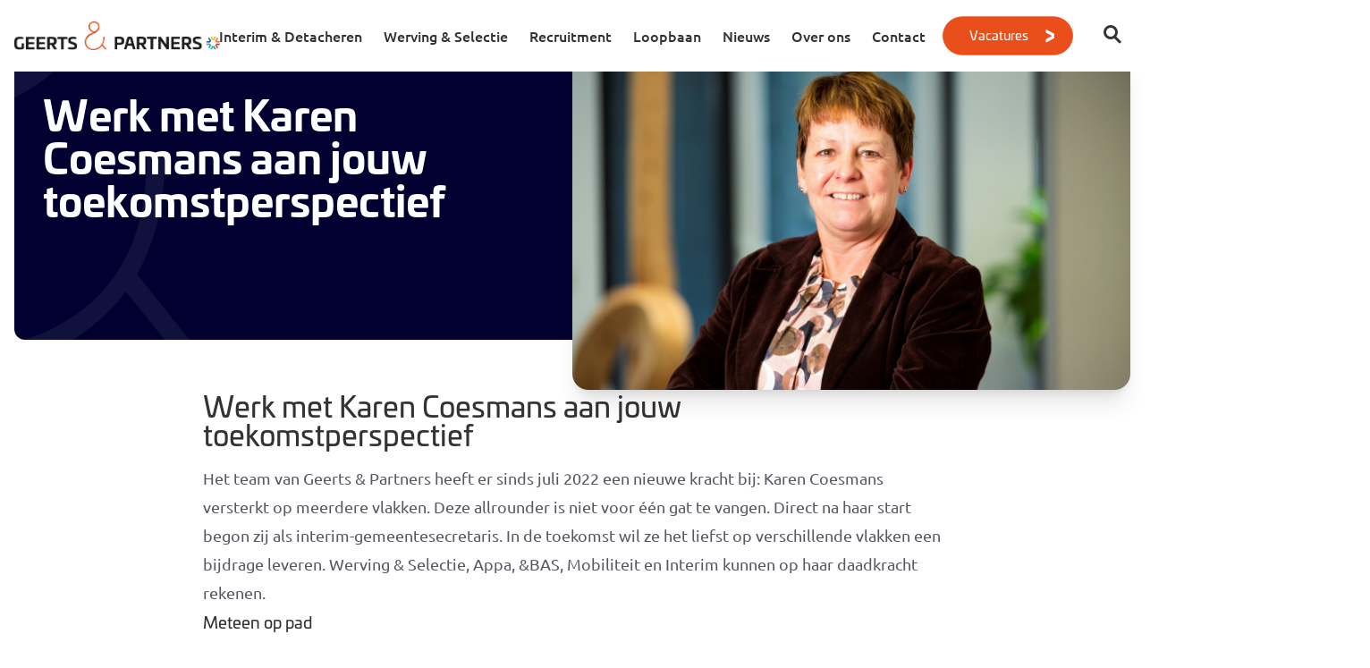

--- FILE ---
content_type: text/html; charset=UTF-8
request_url: https://www.geerts-partners.nl/blog/toekomstperspectief/
body_size: 52846
content:
<!DOCTYPE HTML><html lang="nl" data-theme="light"><head><script data-no-optimize="1">var litespeed_docref=sessionStorage.getItem("litespeed_docref");litespeed_docref&&(Object.defineProperty(document,"referrer",{get:function(){return litespeed_docref}}),sessionStorage.removeItem("litespeed_docref"));</script> <title>Karen Coesmans werkt met jou aan toekomstpersectief | Geerts &amp; Partners</title><meta charset="utf-8"><meta name="mobile-web-app-capable" content="yes"><meta http-equiv="x-ua-compatible" content="ie=edge"><meta name="apple-mobile-web-app-capable" content="yes"><meta name="color-scheme" content="light"><meta name="Content-Language" content="nl"/><meta name="viewport" content="width=device-width, initial-scale=1"><link rel="profile" href="http://gmpg.org/xfn/11"/><link rel="pingback" href="https://www.geerts-partners.nl/xmlrpc.php"/> <script type="module" src="/wp-content/themes/wp-base-theme-child/resources/js/dist/presswire-init.js" version="1" defer="defer"></script><script type="module" src="/wp-content/themes/wp-base-theme-child/resources/js/dist/presswire-alpine.js" version="1" defer="defer"></script><meta name='robots' content='index, follow, max-image-preview:large, max-snippet:-1, max-video-preview:-1' /><meta name="description" content="Karen Coesmans is sinds juli onderdeel van Geerts &amp; Partners. Met haar ervaring en aanstekelijke enthousiasme helpt ze bij jouw toekomstperspectief." /><link rel="canonical" href="https://www.geerts-partners.nl/blog/toekomstperspectief/" /><meta property="og:locale" content="nl_NL" /><meta property="og:type" content="article" /><meta property="og:title" content="Werk met Karen Coesmans aan jouw toekomstperspectief" /><meta property="og:description" content="Karen Coesmans is sinds juli onderdeel van Geerts &amp; Partners. Met haar ervaring en aanstekelijke enthousiasme helpt ze bij jouw toekomstperspectief." /><meta property="og:url" content="https://www.geerts-partners.nl/blog/toekomstperspectief/" /><meta property="og:site_name" content="Geerts &amp; Partners" /><meta property="article:modified_time" content="2024-04-04T14:03:31+00:00" /><meta property="og:image" content="https://www.geerts-partners.nl/wp-content/uploads/2024/04/Karen-Coesmans-M-scaled.jpg" /><meta property="og:image:width" content="2560" /><meta property="og:image:height" content="1707" /><meta property="og:image:type" content="image/jpeg" /><meta name="twitter:card" content="summary_large_image" /><meta name="twitter:label1" content="Geschatte leestijd" /><meta name="twitter:data1" content="2 minuten" /> <script type="application/ld+json" class="yoast-schema-graph">{"@context":"https://schema.org","@graph":[{"@type":"WebPage","@id":"https://www.geerts-partners.nl/blog/toekomstperspectief/","url":"https://www.geerts-partners.nl/blog/toekomstperspectief/","name":"Karen Coesmans werkt met jou aan toekomstpersectief | Geerts &amp; Partners","isPartOf":{"@id":"/#website"},"primaryImageOfPage":{"@id":"https://www.geerts-partners.nl/blog/toekomstperspectief/#primaryimage"},"image":{"@id":"https://www.geerts-partners.nl/blog/toekomstperspectief/#primaryimage"},"thumbnailUrl":"https://www.geerts-partners.nl/wp-content/uploads/2024/04/Karen-Coesmans-M-scaled.jpg","datePublished":"2022-09-01T13:34:00+00:00","dateModified":"2024-04-04T14:03:31+00:00","description":"Karen Coesmans is sinds juli onderdeel van Geerts & Partners. Met haar ervaring en aanstekelijke enthousiasme helpt ze bij jouw toekomstperspectief.","inLanguage":"nl-NL","potentialAction":[{"@type":"ReadAction","target":["https://www.geerts-partners.nl/blog/toekomstperspectief/"]}]},{"@type":"ImageObject","inLanguage":"nl-NL","@id":"https://www.geerts-partners.nl/blog/toekomstperspectief/#primaryimage","url":"https://www.geerts-partners.nl/wp-content/uploads/2024/04/Karen-Coesmans-M-scaled.jpg","contentUrl":"https://www.geerts-partners.nl/wp-content/uploads/2024/04/Karen-Coesmans-M-scaled.jpg","width":2560,"height":1707},{"@type":"WebSite","@id":"/#website","url":"/","name":"Geerts & Partners","description":"","publisher":{"@id":"/#organization"},"potentialAction":[{"@type":"SearchAction","target":{"@type":"EntryPoint","urlTemplate":"/?s={search_term_string}"},"query-input":{"@type":"PropertyValueSpecification","valueRequired":true,"valueName":"search_term_string"}}],"inLanguage":"nl-NL"},{"@type":"Organization","@id":"/#organization","name":"Geerts & Partners","url":"/","logo":{"@type":"ImageObject","inLanguage":"nl-NL","@id":"/#/schema/logo/image/","url":"https://www.geerts-partners.nl/wp-content/uploads/2024/03/LOGO_GEERTSPARTNERS_RGB_2023.png","contentUrl":"https://www.geerts-partners.nl/wp-content/uploads/2024/03/LOGO_GEERTSPARTNERS_RGB_2023.png","width":2260,"height":757,"caption":"Geerts & Partners"},"image":{"@id":"/#/schema/logo/image/"},"sameAs":["https://www.linkedin.com/company/geerts-en-partners/"]}]}</script> <link rel="alternate" title="oEmbed (JSON)" type="application/json+oembed" href="https://www.geerts-partners.nl/wp-json/oembed/1.0/embed?url=https%3A%2F%2Fwww.geerts-partners.nl%2Fblog%2Ftoekomstperspectief%2F" /><link rel="alternate" title="oEmbed (XML)" type="text/xml+oembed" href="https://www.geerts-partners.nl/wp-json/oembed/1.0/embed?url=https%3A%2F%2Fwww.geerts-partners.nl%2Fblog%2Ftoekomstperspectief%2F&#038;format=xml" /><style id='wp-img-auto-sizes-contain-inline-css' type='text/css'>img:is([sizes=auto i],[sizes^="auto," i]){contain-intrinsic-size:3000px 1500px}
/*# sourceURL=wp-img-auto-sizes-contain-inline-css */</style><link data-optimized="2" rel="stylesheet" href="https://www.geerts-partners.nl/wp-content/litespeed/ucss/f18b3895798752ec88cc0da15d92fcbc.css?ver=1479b" /> <script type="litespeed/javascript" data-src="https://www.geerts-partners.nl/wp-includes/js/jquery/jquery.min.js?ver=3.7.1" id="jquery-core-js"></script> <link rel="https://api.w.org/" href="https://www.geerts-partners.nl/wp-json/" /><link rel="alternate" title="JSON" type="application/json" href="https://www.geerts-partners.nl/wp-json/wp/v2/blog/4432" /><style>:root {--accent-heading-font:univia-pro, sans-serif; --accent-body-font:ubuntu, sans-serif; --accent-primary-color:#E94E1B; --accent-primary-color-dark:#D84A1C; --accent-primary-color-light:#FDECE6; --accent-primary-color-lighter:#ECF4F9; --accent-secondary-color:#010031; --accent-secondary-color-dark:#454657; --accent-secondary-color-light:#CACBCE; --accent-font-color-heading:#333333; --accent-font-color-body:#575766; --accent-font-color-body-light:#666775; --accent-font-color-body-lighter:#CACBCE; --accent-font-color-body-lightest:#F2F2F2; --accent-border-color:#666775; --accent-border-color-light:#CACBCE; --accent-button-color:#FFFFFF; --accent-button-arrow:url('[data-uri] '); --accent-button-arrow-alt:url('[data-uri]'); } .accent-button, h1, h1 b, h2, h2 b, h3, h3 b, h4, h4 b, h5, h5 b, h6, h6 b { font-family:var(--accent-heading-font); font-style:normal; } .btn-primary.accent-button:after, .btn-primary.accent-button:hover:after { transition-duration:0.2s; transition-timing-function:cubic-bezier(0, 0, 0.2, 1); transition-property:right; } * { font-family:var(--accent-body-font); } .accent-button, h1, h2, h3, h4, h5, h6 { font-weight:400; } .accent-button { font-weight:500; } h1 b, h2 b, h3 b, h4 b, h5 b, h6 b { font-weight:700; } .container-accent-large { width:100%; margin:auto; max-width:1255px !important; } .container-accent-medium { width:100%; margin:auto; max-width:1040px; } .container-accent-small { width:100%; margin:auto; max-width:820px; } .bg-accent-primary { background-color:var(--accent-primary-color); } .bg-accent-primary-dark { background-color:var(--accent-primary-color-dark); } .bg-accent-primary-light { background-color:var(--accent-primary-color-light); } .bg-accent-primary-lighter { background-color:var(--accent-primary-color-lighter); } .bg-accent-secondary { background-color:var(--accent-secondary-color); } .bg-accent-secondary-dark { background-color:var(--accent-secondary-color-dark); } .bg-accent-secondary-light { background-color:var(--accent-secondary-color-light); } .rounded-accent { border-radius:12px; } .rounded-accent-xl { border-radius:18px; } .accent-prose a { color:var(--accent-primary-color); font-weight:700; } .accent-prose a:hover { text-decoration:none; } .accent-prose h1, .accent-prose h2, .accent-prose h3, .accent-prose h4, .accent-prose h5, .accent-prose h6 { color:var(--accent-font-color-heading); } .accent-prose ol li, .accent-prose ul li { padding-bottom:0; margin-bottom:0; padding-top:0; margin-top:0; } .accent-prose blockquote, .accent-prose ol li, .accent-prose ul li, .accent-prose.prose p { font-size:16px; line-height:28px; color:var(--accent-font-color-body); } @media (min-width:768px) { .accent-prose blockquote, .accent-prose ol li, .accent-prose ul li, .accent-prose.prose p { font-size:18px; line-height:32px; } } .accent-prose blockquote { font-weight:700; padding-left:1rem; margin-left:1rem; } .accent-prose ul li::marker { font-size:24px; line-height:0; } .accent-prose blockquote::after, .accent-prose blockquote::before { content:'"'; } .accent-prose.prose :where(ul > li):not(:where([class~="not-prose"], [class~="not-prose"] *))::marker { color:var(--accent-primary-color); } .accent-prose.prose :where(ol > li):not(:where([class~="not-prose"], [class~="not-prose"] *))::marker { color:var(--accent-font-color-body-light); } .border-accent-light { border-color:var(--accent-border-color-light); } .accent-prose.prose.accent-prose-inner blockquote, .accent-prose.prose.accent-prose-inner ol li, .accent-prose.prose.accent-prose-inner p, .accent-prose.prose.accent-prose-inner ul li { font-size:16px; line-height:28px; } .collapse-open > :where(.collapse-content), .collapse:focus:not(.collapse-close) > :where(.collapse-content), .collapse:not(.collapse-close) > :where(input[type="checkbox"]:checked ~ .collapse-content), .collapse:not(.collapse-close) > :where(input[type="radio"]:checked ~ .collapse-content), .collapse[open] > :where(.collapse-content) { padding-bottom:1.5rem; } .accent-prose .collapse-arrow > .collapse-title:after { color:#fff; transform:rotate(180deg); right:42px; top:30px; width:0; display:flex; align-items:center; justify-content:center; content:url("[data-uri]"); } .btn-primary.accent-button, .btn-primary.accent-button.outline:hover { color:var(--accent-button-color); } .accent-prose .collapse-arrow:not(.collapse-close) > input[type="radio"]:checked + .collapse-title:after { transform:rotate(0); right:38px; top:40px; } .accent-prose input[type="radio"]:hover:not(:checked) + .collapse-title { background:#ecf4f9; } .accent-prose input[type="radio"]:active:not(:checked) + .collapse-title { scale:0.98; transition-duration:0.2s; transition-timing-function:cubic-bezier(0, 0, 0.2, 1); transition-property:all; } .accent-prose .collapse:has(input[type="radio"]:active:not(:checked) + .collapse-title) { background:#ecf4f9; } .accent-prose .md\:columns-2 p { margin:0; } .btn-primary.accent-button { background:var(--accent-primary-color); border-radius:50px; border-color:var(--accent-primary-color); padding-left:2rem; padding-right:3.4rem; outline-color:var(--accent-primary-color); font-size:1rem; position:relative; display:flex; align-items:center; justify-content:space-between; padding-bottom:2px; } .btn-primary.accent-button.outline { background:0 0; color:var(--accent-primary-color-dark); border-color:var(--accent-primary-color-dark); border-width:1px; outline-width:1px; } .btn-primary.accent-button.outline:hover, .btn-primary.accent-button:hover, article:hover > .btn-primary.accent-button.card-btn { background:var(--accent-primary-color-dark); } .btn-primary.accent-button:after { position:absolute; right:1.3rem; top:14.5px; content:var(--accent-button-arrow); } .btn-primary.accent-button:hover:after { right:1rem; } .btn-primary.accent-button:hover { --tw-shadow:0 1px 3px 0 rgb(0 0 0 / 0.1), 0 1px 2px -1px rgb(0 0 0 / 0.1); --tw-shadow-colored:0 1px 3px 0 var(--tw-shadow-color), 0 1px 2px -1px var(--tw-shadow-color); box-shadow:var(--tw-ring-offset-shadow, 0 0 #0000), var(--tw-ring-shadow, 0 0 #0000), var(--tw-shadow); } .btn-primary.accent-button.outline:after { transform:rotate(90deg) scale(0.93); top:13px; right:1.15rem; content:var(--accent-button-arrow-alt); } .btn-primary.accent-button.outline:hover:after { transform:rotate(0) scale(0.93); right:1rem; top:14.5px; content:var(--accent-button-arrow); } .btn-primary.accent-button.card-btn { width:50px; height:50px; border-radius:18px 0; padding:0; } .btn-primary.accent-button.card-btn::after { right:0.9rem; } .btn-primary.accent-button.card-btn:hover::after, article:hover > .btn-primary.accent-button.card-btn::after { right:0.7rem; } .accent-intro-card::after { content:""; position:absolute; width:1px; height:calc(100% - 50px); background:var(--accent-border-color-light); opacity:0.5; top:0; right:0; } html body:has(#sticky-nav-bar) { padding-top:80px; } .accent-backdrop { background:var(--accent-secondary-color); } .accent-mega-menu-foldout::before { content:""; display:block; width:100%; height:20px; position:absolute; top:-20px; left:0; } .text-accent-dark { color:var(--accent-font-color-heading); } .text-accent-light { color:var(--accent-font-color-body); } .text-accent-lighter { color:var(--accent-font-color-body-light); } .accent-nav-l1 { --sub-nav-gap:18px; visibility:hidden; position:absolute; top:100%; -webkit-transform:translateX(0) translateY(-10px); -ms-transform:translateX(0) translateY(-10px); transform:translateX(0) translateY(-10px); -webkit-transition:opacity 0.2s ease-in-out 50ms, visibility 0.2s ease-in-out 50ms, -webkit-transform 0.3s cubic-bezier(0.34, 1.56, 0.64, 1) 0.45s; transition:opacity 0.2s ease-in-out 50ms, visibility 0.2s ease-in-out 50ms, transform 0.3s cubic-bezier(0.34, 1.56, 0.64, 1) 0.45s, -webkit-transform 0.3s cubic-bezier(0.34, 1.56, 0.64, 1) 0.45s; border:1px solid #f3f3f4; border-radius:16px; opacity:0; -webkit-box-shadow:0 0 0 0 rgba(13, 12, 34, 0.02), 0 18px 39px 0 rgba(13, 12, 34, 0.02), 0 71px 71px 0 rgba(13, 12, 34, 0.02), 0 159px 95px 0 rgba(13, 12, 34, 0.01), 0 283px 113px 0 rgba(13, 12, 34, 0), 0 442px 124px 0 rgba(13, 12, 34, 0); box-shadow:0 0 0 0 rgba(13, 12, 34, 0.02), 0 18px 39px 0 rgba(13, 12, 34, 0.02), 0 71px 71px 0 rgba(13, 12, 34, 0.02), 0 159px 95px 0 rgba(13, 12, 34, 0.01), 0 283px 113px 0 rgba(13, 12, 34, 0), 0 442px 124px 0 rgba(13, 12, 34, 0); } .accent-nav-l1:focus-within, .accent-nav-l1:hover, :hover > .accent-nav-l1 { visibility:visible; -webkit-transform:translateX(0) translateY(0); -ms-transform:translateX(0) translateY(0); transform:translateX(0) translateY(0); -webkit-transition:opacity 0.2s ease-in-out 50ms, visibility 0.2s ease-in-out 50ms, -webkit-transform 0.3s cubic-bezier(0.34, 1.56, 0.64, 1) 50ms; transition:opacity 0.2s ease-in-out 50ms, visibility 0.2s ease-in-out 50ms, transform 0.3s cubic-bezier(0.34, 1.56, 0.64, 1) 50ms, -webkit-transform 0.3s cubic-bezier(0.34, 1.56, 0.64, 1) 50ms; opacity:1; } .accent-bounce { visibility:hidden; opacity:0; -webkit-transform:translateX(300px) translateY(0); -ms-transform:translateX(300px) translateY(0); transform:translateX(300px) translateY(0); -webkit-transition:opacity 0.2s ease-in-out 50ms, visibility 0.2s ease-in-out 50ms, -webkit-transform 0.3s cubic-bezier(0.25, 0.1, 0.25, 1) 0.45s; transition:opacity 0.2s ease-in-out 50ms, visibility 0.2s ease-in-out 50ms, transform 0.3s cubic-bezier(0.25, 0.1, 0.25, 1) 0.45s; border:1px solid #f3f3f4; -webkit-box-shadow:0 0 0 0 rgba(13, 12, 34, 0.02), 0 18px 39px 0 rgba(13, 12, 34, 0.02), 0 71px 71px 0 rgba(13, 12, 34, 0.02), 0 159px 95px 0 rgba(13, 12, 34, 0.01), 0 283px 113px 0 rgba(13, 12, 34, 0), 0 442px 124px 0 rgba(13, 12, 34, 0); box-shadow:0 0 0 0 rgba(13, 12, 34, 0.02), 0 18px 39px 0 rgba(13, 12, 34, 0.02), 0 71px 71px 0 rgba(13, 12, 34, 0.02), 0 159px 95px 0 rgba(13, 12, 34, 0.01), 0 283px 113px 0 rgba(13, 12, 34, 0), 0 442px 124px 0 rgba(13, 12, 34, 0); } .accent-bounced { visibility:visible; opacity:1; transform:translateX(0) translateY(0); -webkit-transition:opacity 0.2s ease-in-out 0.1s, visibility 0.2s ease-in-out 0.1s, -webkit-transform 0.35s cubic-bezier(0.34, 1.16, 0.64, 1) 0.1s; transition:opacity 0.2s ease-in-out 0.1s, visibility 0.2s ease-in-out 0.1s, transform 0.35s cubic-bezier(0.34, 1.16, 0.64, 1) 0.1s, -webkit-transform 0.35s cubic-bezier(0.34, 1.16, 0.64, 1) 0.1s; } .transition-accent-bounce { transition:all 0.35s cubic-bezier(0.34, 1.46, 0.64, 1); } .accent-bounce-down { visibility:hidden; opacity:0; -webkit-transform:translateX(0) translateY(-20px); -ms-transform:translateX(0) translateY(-20px); transform:translateX(0) translateY(-20px); -webkit-transition:opacity 0.2s ease-in-out 50ms, visibility 0.2s ease-in-out 50ms, -webkit-transform 0.3s cubic-bezier(0.25, 0.1, 0.25, 1) 0.45s; transition:opacity 0.2s ease-in-out 50ms, visibility 0.2s ease-in-out 50ms, transform 0.3s cubic-bezier(0.25, 0.1, 0.25, 1) 0.45s; border:1px solid #f3f3f4; -webkit-box-shadow:0 0 0 0 rgba(13, 12, 34, 0.02), 0 18px 39px 0 rgba(13, 12, 34, 0.02), 0 71px 71px 0 rgba(13, 12, 34, 0.02), 0 159px 95px 0 rgba(13, 12, 34, 0.01), 0 283px 113px 0 rgba(13, 12, 34, 0), 0 442px 124px 0 rgba(13, 12, 34, 0); box-shadow:0 0 0 0 rgba(13, 12, 34, 0.02), 0 18px 39px 0 rgba(13, 12, 34, 0.02), 0 71px 71px 0 rgba(13, 12, 34, 0.02), 0 159px 95px 0 rgba(13, 12, 34, 0.01), 0 283px 113px 0 rgba(13, 12, 34, 0), 0 442px 124px 0 rgba(13, 12, 34, 0); } .search-btn::after, .search-btn::before { content:""; right:30.5%; height:3px; margin-top:-2px; background-color:#333; border-radius:2px; position:absolute; } .search-btn::before { top:30.5%; width:0; transform:rotate(-45deg); transform-origin:right top; } .search-btn::after { bottom:26.5%; width:28%; transform:rotate(45deg); transform-origin:right bottom; } .search-icon { position:absolute; display:block; top:20%; left:24%; width:40%; height:40%; border-radius:50%; border:3px solid #333; } .search-btn.active::after, .search-btn.active::before { width:61.8%; } .search-btn.active .search-icon { width:0; height:0; border-color:transparent; } .search-btn .search-icon, .search-btn::after, .search-btn::before { transition:0.3s ease-in-out; } .search-btn.active, .search-btn:hover { background-color:#ebf4f9; } ::-webkit-scrollbar { width:10px; } ::-webkit-scrollbar-track { background:#edf3f5; border-radius:10px; } ::-webkit-scrollbar-thumb { background:#575766; border-radius:10px; } ::-webkit-scrollbar-thumb:hover { background:#41414d; } [type="search"]::-webkit-search-decoration { display:none; } [type="search"]::-webkit-search-cancel-button { display:none; } [type="search"]::-webkit-search-results-button { display:none; } [type="search"]::-webkit-search-results-decoration { display:none; } @keyframes popIn { 0% { opacity:0; transform:translateY(5px); } 100% { opacity:1; transform:translateY(0); } } article.result { opacity:0; animation:popIn 0.6s ease forwards; } html:has(body.admin-bar) { margin-top:0 !important; transform:translateY(32px); } html:has(body.admin-bar) #wpadminbar { margin-top:-32px; } html:has(body.admin-bar) body:has(#sticky-nav-bar) { padding-top:0 !important; } html:has(body.admin-bar) #sticky-nav-bar { position:sticky; top:-32px; } .container-accent-sticky > section { margin-left:0; } .shadow-accent { box-shadow:rgba(13, 38, 76, 0.19) 0 9px 20px; } .shadow-accent-light { box-shadow:rgba(13, 38, 76, 0.05) 0 9px 20px; } .hover\:shadow-accent-light:hover { box-shadow:rgba(13, 38, 76, 0.05) 0 9px 20px; } shadow-accent-lighter { box-shadow:rgba(13, 38, 76, 0.025) 0 9px 20px; } .accent-slider { -webkit-appearance:none; appearance:none; width:100%; height:0.5rem; background:var(--accent-primary-color-lighter); outline:0; opacity:0.9; -webkit-transition:0.2s; transition:opacity 0.2s; border-radius:100px; } .accent-slider:hover { opacity:1; } .accent-slider::-webkit-slider-thumb { -webkit-appearance:none; appearance:none; width:1rem; height:1rem; background:var(--accent-secondary-color); cursor:pointer; border-radius:50%; } .accent-slider::-moz-range-thumb { width:1rem; height:1rem; background:var(--accent-secondary-color); cursor:pointer; border-radius:50%; } @media (min-width:768px) { .animation-parallax { animation-timeline:view(block 50% 10%); animation-name:parallax; animation-fill-mode:both; animation-duration:1ms; animation-timing-function:linear; } @keyframes parallax { from { transform:translateY(80px); } to { transform:translateY(-20px); } } } @media (max-width:768px) { .accent-prose .collapse-arrow > .collapse-title:after { right:32px; top:24px; } .accent-prose .collapse-arrow:not(.collapse-close) > input[type="radio"]:checked + .collapse-title:after { right:29px; } } html body .splide__slide{opacity:.3;scale:90%}html body .splide__slide.is-active,html body .splide__slide.is-next,html body .splide__slide.is-prev{opacity:1;scale:100%}html body .splide__pagination{bottom:-3px}html body .splide__pagination__page{background-color:#000;opacity:.3;transform:scale(1)}html body .splide__pagination__page.is-active{opacity:1;background-color:#000;transform:scale(1);width:24px;border-radius:4px}html body .splide__arrow--next{right:20em;background-color:#32333f;opacity:1;width:46px;height:46px}html body .splide__arrow--prev{left:20em;background-color:#32333f;opacity:1;width:46px;height:46px}html body .splide__arrow svg{fill:white;height:1.2em;width:1.2em;display:flex;justify-content:center;align-items:center;scale:2;rotate:-150deg;position:absolute;top:-1px;left:7px;transition:.2s ease-in-out}html body .splide__arrow:hover svg{left:13px}html body .splide__arrow--prev svg{rotate:-208deg;left:20px} @media screen and (max-width:1600px) { html body .card-carousel .splide__arrow--prev { left:24em; } html body .card-carousel .splide__arrow--next { right:24em; } } @media screen and (max-width:1440px) { html body .card-carousel .card-carousel { max-width:1782px; width:1782px; } html body .card-carousel .splide__arrow--prev { left:18em; } html body .card-carousel .splide__arrow--next { right:18em; } } @media screen and (max-width:1240px) { html body .card-carousel { max-width:1682px; width:1682px; } html body .card-carousel .splide__arrow--prev { left:20em; } html body .card-carousel .splide__arrow--next { right:20em; } } @media screen and (max-width:1140px) { html body .card-carousel { max-width:180%; width:180%; } html body .card-carousel .splide__arrow--prev { left:50%; transform:translateY(-50%) translateX(calc(-50vw + 24px)); } html body .card-carousel .splide__arrow--next { right:50%; transform:translateY(-50%) translateX(calc(50vw - 24px)); } html body .card-carousel .splide__slide.is-next, html body .card-carousel .splide__slide.is-prev { opacity:.3; scale:90%; } }</style><style id="localized-fonts">@font-face {
    font-family: ubuntu;
    font-style: normal;
    font-weight: 400;
    font-display: swap;
    font-stretch: normal;
    src: url("/wp-content/themes/wp-base-theme-child/resources/fonts/ubuntu-400-normal.woff2") format("woff2"),
    url("/wp-content/themes/wp-base-theme-child/resources/fonts/ubuntu-400-normal.woff") format("woff"),
    url("/wp-content/themes/wp-base-theme-child/resources/fonts/ubuntu-400-normal.opentype") format("opentype"),
    url("/wp-content/themes/wp-base-theme-child/resources/fonts/ubuntu-400-normal.ttf") format("truetype"); /* Add this line */
}
@font-face {
    font-family: ubuntu;
    font-style: italic;
    font-weight: 400;
    font-display: swap;
    font-stretch: normal;
    src: url("/wp-content/themes/wp-base-theme-child/resources/fonts/ubuntu-400-italic.woff2") format("woff2"),
    url("/wp-content/themes/wp-base-theme-child/resources/fonts/ubuntu-400-italic.woff") format("woff"),
    url("/wp-content/themes/wp-base-theme-child/resources/fonts/ubuntu-400-italic.opentype") format("opentype"),
    url("/wp-content/themes/wp-base-theme-child/resources/fonts/ubuntu-400-italic.ttf") format("truetype"); /* Add this line */
}
@font-face {
    font-family: ubuntu;
    font-style: normal;
    font-weight: 700;
    font-display: swap;
    font-stretch: normal;
    src: url("/wp-content/themes/wp-base-theme-child/resources/fonts/ubuntu-700-normal.woff2") format("woff2"),
    url("/wp-content/themes/wp-base-theme-child/resources/fonts/ubuntu-700-normal.woff") format("woff"),
    url("/wp-content/themes/wp-base-theme-child/resources/fonts/ubuntu-700-normal.opentype") format("opentype"),
    url("/wp-content/themes/wp-base-theme-child/resources/fonts/ubuntu-700-normal.ttf") format("truetype"); /* Add this line */
}

@font-face {
    font-family: ubuntu;
    font-style: italic;
    font-weight: 700;
    font-display: swap;
    font-stretch: normal;
    src: url("/wp-content/themes/wp-base-theme-child/resources/fonts/ubuntu-700-italic.woff2") format("woff2"),
    url("/wp-content/themes/wp-base-theme-child/resources/fonts/ubuntu-700-italic.woff") format("woff"),
    url("/wp-content/themes/wp-base-theme-child/resources/fonts/ubuntu-700-italic.opentype") format("opentype"),
    url("/wp-content/themes/wp-base-theme-child/resources/fonts/ubuntu-700-italic.ttf") format("truetype"); /* Add this line */
}

@font-face {
    font-family: ubuntu;
    font-style: normal;
    font-weight: 500;
    font-display: swap;
    font-stretch: normal;
    src: url("/wp-content/themes/wp-base-theme-child/resources/fonts/ubuntu-500-normal.woff2") format("woff2"),
    url("/wp-content/themes/wp-base-theme-child/resources/fonts/ubuntu-500-normal.woff") format("woff"),
    url("/wp-content/themes/wp-base-theme-child/resources/fonts/ubuntu-500-normal.opentype") format("opentype"),
    url("/wp-content/themes/wp-base-theme-child/resources/fonts/ubuntu-500-normal.ttf") format("truetype"); /* Add this line */
}

@font-face {
    font-family: univia-pro;
    font-style: normal;
    font-weight: 500;
    font-display: swap;
    font-stretch: normal;
    src: url("/wp-content/themes/wp-base-theme-child/resources/fonts/univia-pro-500-normal.woff2") format("woff2"),
    url("/wp-content/themes/wp-base-theme-child/resources/fonts/univia-pro-500-normal.woff") format("woff"),
    url("/wp-content/themes/wp-base-theme-child/resources/fonts/univia-pro-500-normal.opentype") format("opentype"),
    url("/wp-content/themes/wp-base-theme-child/resources/fonts/univia-pro-500-normal.ttf") format("truetype"); /* Add this line */
}

@font-face {
    font-family: univia-pro;
    font-style: normal;
    font-weight: 800;
    font-display: swap;
    font-stretch: normal;
    src: url("/wp-content/themes/wp-base-theme-child/resources/fonts/univia-pro-800-normal.woff2") format("woff2"),
    url("/wp-content/themes/wp-base-theme-child/resources/fonts/univia-pro-800-normal.woff") format("woff"),
    url("/wp-content/themes/wp-base-theme-child/resources/fonts/univia-pro-800-normal.opentype") format("opentype"),
    url("/wp-content/themes/wp-base-theme-child/resources/fonts/univia-pro-800-normal.ttf") format("truetype"); /* Add this line */
}

@font-face {
    font-family: univia-pro;
    font-style: normal;
    font-weight: 700;
    font-display: swap;
    font-stretch: normal;
    src: url("/wp-content/themes/wp-base-theme-child/resources/fonts/univia-pro-700-normal.woff2") format("woff2"),
    url("/wp-content/themes/wp-base-theme-child/resources/fonts/univia-pro-700-normal.woff") format("woff"),
    url("/wp-content/themes/wp-base-theme-child/resources/fonts/univia-pro-700-normal.opentype") format("opentype"),
    url("/wp-content/themes/wp-base-theme-child/resources/fonts/univia-pro-700-normal.ttf") format("truetype"); /* Add this line */
}</style><link rel="icon" href="https://www.geerts-partners.nl/wp-content/uploads/2024/01/cropped-fav-32x32.png" sizes="32x32" /><link rel="icon" href="https://www.geerts-partners.nl/wp-content/uploads/2024/01/cropped-fav-192x192.png" sizes="192x192" /><link rel="apple-touch-icon" href="https://www.geerts-partners.nl/wp-content/uploads/2024/01/cropped-fav-180x180.png" /><meta name="msapplication-TileImage" content="https://www.geerts-partners.nl/wp-content/uploads/2024/01/cropped-fav-270x270.png" /><style type="text/css" id="wp-custom-css">@media (min-width: 768px) {
	.single-vacancies #home-image-medium + section section.vimeo-component.sticky-to-bottom {
		min-height: 380px;
	}
}

p:last-of-type + .shortcode-button {
    margin-top: 1.5rem;
}

@media (min-width: 1280px) {
	html body.post-type-archive-cases [accent-replace] > .grid,
		html body.post-type-archive-nieuws [accent-replace] > .grid{
		margin-bottom: -150px;
	}
}

.page-id-8538 section.form-light#aanmelden-zomerevent > .prose > .hidden {
	display: block;
}

/* TEMP FIX FOR NEWS PAGES */

textarea + .charleft.ginput_counter.gfield_description {
	font-size: 13px
}

.gfield--type-textarea.accent > .form-control + .gfield_description {
	display: none;
}


/* TEMP LOGO CHANGES */

@media (min-width: 1536px) {
    header .\32xl\:w-\[250px\] {
        width: 320px;
    }
}


/* TEMP MENU CHANGES */

@media (max-width: 1200px) {
    #nav-center {
			width: calc(100% - 570px);
	}
}</style> <script data-cookieconsent="ignore" type="litespeed/javascript">(function(w,d,s,l,i){w[l]=w[l]||[];w[l].push({'gtm.start':new Date().getTime(),event:'gtm.js'});var f=d.getElementsByTagName(s)[0],j=d.createElement(s),dl=l!='dataLayer'?'&l='+l:'';j.async=!0;j.src='https://www.googletagmanager.com/gtm.js?id='+i+dl;f.parentNode.insertBefore(j,f)})(window,document,'script','dataLayer','GTM-WJ8XNHW')</script> <style id='global-styles-inline-css' type='text/css'>:root{--wp--preset--aspect-ratio--square: 1;--wp--preset--aspect-ratio--4-3: 4/3;--wp--preset--aspect-ratio--3-4: 3/4;--wp--preset--aspect-ratio--3-2: 3/2;--wp--preset--aspect-ratio--2-3: 2/3;--wp--preset--aspect-ratio--16-9: 16/9;--wp--preset--aspect-ratio--9-16: 9/16;--wp--preset--color--black: #000000;--wp--preset--color--cyan-bluish-gray: #abb8c3;--wp--preset--color--white: #ffffff;--wp--preset--color--pale-pink: #f78da7;--wp--preset--color--vivid-red: #cf2e2e;--wp--preset--color--luminous-vivid-orange: #ff6900;--wp--preset--color--luminous-vivid-amber: #fcb900;--wp--preset--color--light-green-cyan: #7bdcb5;--wp--preset--color--vivid-green-cyan: #00d084;--wp--preset--color--pale-cyan-blue: #8ed1fc;--wp--preset--color--vivid-cyan-blue: #0693e3;--wp--preset--color--vivid-purple: #9b51e0;--wp--preset--gradient--vivid-cyan-blue-to-vivid-purple: linear-gradient(135deg,rgb(6,147,227) 0%,rgb(155,81,224) 100%);--wp--preset--gradient--light-green-cyan-to-vivid-green-cyan: linear-gradient(135deg,rgb(122,220,180) 0%,rgb(0,208,130) 100%);--wp--preset--gradient--luminous-vivid-amber-to-luminous-vivid-orange: linear-gradient(135deg,rgb(252,185,0) 0%,rgb(255,105,0) 100%);--wp--preset--gradient--luminous-vivid-orange-to-vivid-red: linear-gradient(135deg,rgb(255,105,0) 0%,rgb(207,46,46) 100%);--wp--preset--gradient--very-light-gray-to-cyan-bluish-gray: linear-gradient(135deg,rgb(238,238,238) 0%,rgb(169,184,195) 100%);--wp--preset--gradient--cool-to-warm-spectrum: linear-gradient(135deg,rgb(74,234,220) 0%,rgb(151,120,209) 20%,rgb(207,42,186) 40%,rgb(238,44,130) 60%,rgb(251,105,98) 80%,rgb(254,248,76) 100%);--wp--preset--gradient--blush-light-purple: linear-gradient(135deg,rgb(255,206,236) 0%,rgb(152,150,240) 100%);--wp--preset--gradient--blush-bordeaux: linear-gradient(135deg,rgb(254,205,165) 0%,rgb(254,45,45) 50%,rgb(107,0,62) 100%);--wp--preset--gradient--luminous-dusk: linear-gradient(135deg,rgb(255,203,112) 0%,rgb(199,81,192) 50%,rgb(65,88,208) 100%);--wp--preset--gradient--pale-ocean: linear-gradient(135deg,rgb(255,245,203) 0%,rgb(182,227,212) 50%,rgb(51,167,181) 100%);--wp--preset--gradient--electric-grass: linear-gradient(135deg,rgb(202,248,128) 0%,rgb(113,206,126) 100%);--wp--preset--gradient--midnight: linear-gradient(135deg,rgb(2,3,129) 0%,rgb(40,116,252) 100%);--wp--preset--font-size--small: 13px;--wp--preset--font-size--medium: 20px;--wp--preset--font-size--large: 36px;--wp--preset--font-size--x-large: 42px;--wp--preset--spacing--20: 0.44rem;--wp--preset--spacing--30: 0.67rem;--wp--preset--spacing--40: 1rem;--wp--preset--spacing--50: 1.5rem;--wp--preset--spacing--60: 2.25rem;--wp--preset--spacing--70: 3.38rem;--wp--preset--spacing--80: 5.06rem;--wp--preset--shadow--natural: 6px 6px 9px rgba(0, 0, 0, 0.2);--wp--preset--shadow--deep: 12px 12px 50px rgba(0, 0, 0, 0.4);--wp--preset--shadow--sharp: 6px 6px 0px rgba(0, 0, 0, 0.2);--wp--preset--shadow--outlined: 6px 6px 0px -3px rgb(255, 255, 255), 6px 6px rgb(0, 0, 0);--wp--preset--shadow--crisp: 6px 6px 0px rgb(0, 0, 0);}:where(.is-layout-flex){gap: 0.5em;}:where(.is-layout-grid){gap: 0.5em;}body .is-layout-flex{display: flex;}.is-layout-flex{flex-wrap: wrap;align-items: center;}.is-layout-flex > :is(*, div){margin: 0;}body .is-layout-grid{display: grid;}.is-layout-grid > :is(*, div){margin: 0;}:where(.wp-block-columns.is-layout-flex){gap: 2em;}:where(.wp-block-columns.is-layout-grid){gap: 2em;}:where(.wp-block-post-template.is-layout-flex){gap: 1.25em;}:where(.wp-block-post-template.is-layout-grid){gap: 1.25em;}.has-black-color{color: var(--wp--preset--color--black) !important;}.has-cyan-bluish-gray-color{color: var(--wp--preset--color--cyan-bluish-gray) !important;}.has-white-color{color: var(--wp--preset--color--white) !important;}.has-pale-pink-color{color: var(--wp--preset--color--pale-pink) !important;}.has-vivid-red-color{color: var(--wp--preset--color--vivid-red) !important;}.has-luminous-vivid-orange-color{color: var(--wp--preset--color--luminous-vivid-orange) !important;}.has-luminous-vivid-amber-color{color: var(--wp--preset--color--luminous-vivid-amber) !important;}.has-light-green-cyan-color{color: var(--wp--preset--color--light-green-cyan) !important;}.has-vivid-green-cyan-color{color: var(--wp--preset--color--vivid-green-cyan) !important;}.has-pale-cyan-blue-color{color: var(--wp--preset--color--pale-cyan-blue) !important;}.has-vivid-cyan-blue-color{color: var(--wp--preset--color--vivid-cyan-blue) !important;}.has-vivid-purple-color{color: var(--wp--preset--color--vivid-purple) !important;}.has-black-background-color{background-color: var(--wp--preset--color--black) !important;}.has-cyan-bluish-gray-background-color{background-color: var(--wp--preset--color--cyan-bluish-gray) !important;}.has-white-background-color{background-color: var(--wp--preset--color--white) !important;}.has-pale-pink-background-color{background-color: var(--wp--preset--color--pale-pink) !important;}.has-vivid-red-background-color{background-color: var(--wp--preset--color--vivid-red) !important;}.has-luminous-vivid-orange-background-color{background-color: var(--wp--preset--color--luminous-vivid-orange) !important;}.has-luminous-vivid-amber-background-color{background-color: var(--wp--preset--color--luminous-vivid-amber) !important;}.has-light-green-cyan-background-color{background-color: var(--wp--preset--color--light-green-cyan) !important;}.has-vivid-green-cyan-background-color{background-color: var(--wp--preset--color--vivid-green-cyan) !important;}.has-pale-cyan-blue-background-color{background-color: var(--wp--preset--color--pale-cyan-blue) !important;}.has-vivid-cyan-blue-background-color{background-color: var(--wp--preset--color--vivid-cyan-blue) !important;}.has-vivid-purple-background-color{background-color: var(--wp--preset--color--vivid-purple) !important;}.has-black-border-color{border-color: var(--wp--preset--color--black) !important;}.has-cyan-bluish-gray-border-color{border-color: var(--wp--preset--color--cyan-bluish-gray) !important;}.has-white-border-color{border-color: var(--wp--preset--color--white) !important;}.has-pale-pink-border-color{border-color: var(--wp--preset--color--pale-pink) !important;}.has-vivid-red-border-color{border-color: var(--wp--preset--color--vivid-red) !important;}.has-luminous-vivid-orange-border-color{border-color: var(--wp--preset--color--luminous-vivid-orange) !important;}.has-luminous-vivid-amber-border-color{border-color: var(--wp--preset--color--luminous-vivid-amber) !important;}.has-light-green-cyan-border-color{border-color: var(--wp--preset--color--light-green-cyan) !important;}.has-vivid-green-cyan-border-color{border-color: var(--wp--preset--color--vivid-green-cyan) !important;}.has-pale-cyan-blue-border-color{border-color: var(--wp--preset--color--pale-cyan-blue) !important;}.has-vivid-cyan-blue-border-color{border-color: var(--wp--preset--color--vivid-cyan-blue) !important;}.has-vivid-purple-border-color{border-color: var(--wp--preset--color--vivid-purple) !important;}.has-vivid-cyan-blue-to-vivid-purple-gradient-background{background: var(--wp--preset--gradient--vivid-cyan-blue-to-vivid-purple) !important;}.has-light-green-cyan-to-vivid-green-cyan-gradient-background{background: var(--wp--preset--gradient--light-green-cyan-to-vivid-green-cyan) !important;}.has-luminous-vivid-amber-to-luminous-vivid-orange-gradient-background{background: var(--wp--preset--gradient--luminous-vivid-amber-to-luminous-vivid-orange) !important;}.has-luminous-vivid-orange-to-vivid-red-gradient-background{background: var(--wp--preset--gradient--luminous-vivid-orange-to-vivid-red) !important;}.has-very-light-gray-to-cyan-bluish-gray-gradient-background{background: var(--wp--preset--gradient--very-light-gray-to-cyan-bluish-gray) !important;}.has-cool-to-warm-spectrum-gradient-background{background: var(--wp--preset--gradient--cool-to-warm-spectrum) !important;}.has-blush-light-purple-gradient-background{background: var(--wp--preset--gradient--blush-light-purple) !important;}.has-blush-bordeaux-gradient-background{background: var(--wp--preset--gradient--blush-bordeaux) !important;}.has-luminous-dusk-gradient-background{background: var(--wp--preset--gradient--luminous-dusk) !important;}.has-pale-ocean-gradient-background{background: var(--wp--preset--gradient--pale-ocean) !important;}.has-electric-grass-gradient-background{background: var(--wp--preset--gradient--electric-grass) !important;}.has-midnight-gradient-background{background: var(--wp--preset--gradient--midnight) !important;}.has-small-font-size{font-size: var(--wp--preset--font-size--small) !important;}.has-medium-font-size{font-size: var(--wp--preset--font-size--medium) !important;}.has-large-font-size{font-size: var(--wp--preset--font-size--large) !important;}.has-x-large-font-size{font-size: var(--wp--preset--font-size--x-large) !important;}
/*# sourceURL=global-styles-inline-css */</style></head><body class="wp-singular blog-template-default single single-blog postid-4432 wp-theme-wp-base-theme-child default-page">
<noscript>
<iframe data-lazyloaded="1" src="about:blank" data-litespeed-src="https://www.googletagmanager.com/ns.html?id=GTM-WJ8XNHW"
height="0" width="0" style="display:none;visibility:hidden"></iframe>
</noscript>
<noscript>
<img height="1" width="1" style="display:none;" alt="" src="https://px.ads.linkedin.com/collect/?pid=7042770&fmt=gif" />
</noscript><header x-data="{ open: false, atTop: true  }"
id="sticky-nav-bar"
class="fixed top-0 z-10 flex w-full transform-gpu items-center justify-between bg-white transition-all duration-300"
:class="{'no-after': open, 'border-b border-accent-light': !atTop }"
x-init="$nextTick(() => { window.addEventListener('scroll', () => { atTop = window.scrollY < 100; }); })"
><div class="mx-auto flex h-20 w-full transform-gpu items-end items-center justify-between transition-all duration-300"
:class="{ 'h-[50px] md:h-[64px]': !atTop }"
style="position: unset"
><div id="nav-left"
class="hidden md:flex pl-4 w-[192px] items-center justify-start"
>
<a class="hidden md:flex transition-all hover:opacity-80 w-[192px] justify-start items-center"
href="https://www.geerts-partners.nl"
aria-label="Logo"
>
<img data-lazyloaded="1" src="[data-uri]" width="2126" height="300" class="transition-all active:scale-[97%] w-[230px] 2xl:w-[250px] absolute object-contain mb-3" data-src="https://www.geerts-partners.nl/wp-content/uploads/2025/01/Geerts-Partners-Logo-met-Yris-Icoon-RGB.png"
alt="Logo">
</a></div><div id="nav-center"
class="hidden md:flex items-center justify-center"
><nav class="hidden justify-between lg:flex w-fit"
role="navigation"
id="desktop-mega-menu"
aria-label="Main Menu"><ul role="menubar" class="flex gap-0 2xl:gap-2 flex-wrap max-w-[calc(100%-180px)] justify-center items-center m-auto xl:max-w-[100%]"><li class="inline-block group" role="none">
<a  href="https://www.geerts-partners.nl/interim-detacheren/"
class="cursor-pointer text-center font-medium menu-item-custom text-accent-dark group-hover:bg-[var(--accent-primary-color-lighter)] rounded-[10px] px-2 xl:px-3 py-1 xl:py-2 transition-all active:scale-[95%] block relative group-hover:z-[999999] !text-[14px] xl:!text-[16px]"
role="menuitem"
aria-haspopup="true" aria-expanded="false"  >
Interim &#038; Detacheren
</a><div class="max-w-[100%] pointer-events-none absolute top-0 h-screen w-screen opacity-0 transition-all duration-700 inset-x-0 accent-backdrop group-hover:opacity-20" role="none"></div><ul class="accent-nav-l1 -mt-2 pointer-events-none absolute inset-x-0 left-0 mx-auto flex w-full justify-between bg-white px-10 py-12 opacity-0 shadow-xl accent-mega-menu-foldout rounded-accent container-accent-medium group-hover:pointer-events-auto group-hover:opacity-100" role="menu"><li class="relative flex flex-col group w-full" role="none">
<a  href="https://www.geerts-partners.nl/interim-detacheren/professionals/"
class="cursor-pointer font-bold menu-item-custom group text-accent-dark text-[15px] hover:underline"
role="menuitem"
aria-haspopup="true"
aria-expanded="false"
>
Professionals
</a><ul class="flex flex-col pt-4" role="menu"><li class="relative inline-block group pb-1" role="none">
<a href="https://www.geerts-partners.nl/interim-detacheren/professionals/interim-opdrachten/"
class="cursor-pointer menu-item-custom group text-accent-lighter text-[15px] font-medium hover:underline"
role="menuitem"
>
Interim opdrachten
</a></li><li class="relative inline-block group pb-1" role="none">
<a href="https://www.geerts-partners.nl/interim-detacheren/professionals/detacheren/"
class="cursor-pointer menu-item-custom group text-accent-lighter text-[15px] font-medium hover:underline"
role="menuitem"
>
Detacheren
</a></li><li class="relative inline-block group pb-1" role="none">
<a href="https://www.geerts-partners.nl/interim-detacheren/professionals/detacheren/talent-programma/"
class="cursor-pointer menu-item-custom group text-accent-lighter text-[15px] font-medium hover:underline"
role="menuitem"
>
Traineeship
</a></li><li class="relative inline-block group pb-1" role="none">
<a href="https://www.geerts-partners.nl/interim-detacheren/professionals/referenties/"
class="cursor-pointer menu-item-custom group text-accent-lighter text-[15px] font-medium hover:underline"
role="menuitem"
>
Referenties
</a></li></ul></li><li class="relative flex flex-col group w-full" role="none">
<a  href="https://www.geerts-partners.nl/interim-detacheren/opdrachtgevers/"
class="cursor-pointer font-bold menu-item-custom group text-accent-dark text-[15px] hover:underline"
role="menuitem"
aria-haspopup="true"
aria-expanded="false"
>
Opdrachtgevers
</a><ul class="flex flex-col pt-4" role="menu"><li class="relative inline-block group pb-1" role="none">
<a href="https://www.geerts-partners.nl/interim-detacheren/opdrachtgevers/interim-professionals/"
class="cursor-pointer menu-item-custom group text-accent-lighter text-[15px] font-medium hover:underline"
role="menuitem"
>
Interim Professionals
</a></li><li class="relative inline-block group pb-1" role="none">
<a href="https://www.geerts-partners.nl/interim-detacheren/opdrachtgevers/talent-programma/"
class="cursor-pointer menu-item-custom group text-accent-lighter text-[15px] font-medium hover:underline"
role="menuitem"
>
Talent-programma
</a></li><li class="relative inline-block group pb-1" role="none">
<a href="https://www.geerts-partners.nl/interim-detacheren/opdrachtgevers/referenties/"
class="cursor-pointer menu-item-custom group text-accent-lighter text-[15px] font-medium hover:underline"
role="menuitem"
>
Referenties
</a></li></ul></li></ul></li><li class="inline-block group" role="none">
<a  href="/werving-selectie/"
class="cursor-pointer text-center font-medium menu-item-custom text-accent-dark group-hover:bg-[var(--accent-primary-color-lighter)] rounded-[10px] px-2 xl:px-3 py-1 xl:py-2 transition-all active:scale-[95%] block relative group-hover:z-[999999] !text-[14px] xl:!text-[16px]"
role="menuitem"
aria-haspopup="true" aria-expanded="false"  >
Werving & Selectie
</a><div class="max-w-[100%] pointer-events-none absolute top-0 h-screen w-screen opacity-0 transition-all duration-700 inset-x-0 accent-backdrop group-hover:opacity-20" role="none"></div><ul class="accent-nav-l1 -mt-2 pointer-events-none absolute inset-x-0 left-0 mx-auto flex w-full justify-between bg-white px-10 py-12 opacity-0 shadow-xl accent-mega-menu-foldout rounded-accent container-accent-medium group-hover:pointer-events-auto group-hover:opacity-100" role="menu"><li class="relative flex flex-col group w-full" role="none">
<a  href="https://www.geerts-partners.nl/werving-selectie/professionals/"
class="cursor-pointer font-bold menu-item-custom group text-accent-dark text-[15px] hover:underline"
role="menuitem"
aria-haspopup="true"
aria-expanded="false"
>
Kandidaten
</a><ul class="flex flex-col pt-4" role="menu"><li class="relative inline-block group pb-1" role="none">
<a href="https://www.geerts-partners.nl/werving-selectie/professionals/directie-managementfuncties/"
class="cursor-pointer menu-item-custom group text-accent-lighter text-[15px] font-medium hover:underline"
role="menuitem"
>
Directie-en managementfuncties
</a></li><li class="relative inline-block group pb-1" role="none">
<a href="https://www.geerts-partners.nl/werving-selectie/professionals/beleids-en-staffuncties/"
class="cursor-pointer menu-item-custom group text-accent-lighter text-[15px] font-medium hover:underline"
role="menuitem"
>
Beleids-en staffuncties
</a></li><li class="relative inline-block group pb-1" role="none">
<a href="https://www.geerts-partners.nl/werving-selectie/professionals/persoonlijke-intake/"
class="cursor-pointer menu-item-custom group text-accent-lighter text-[15px] font-medium hover:underline"
role="menuitem"
>
Persoonlijke intake
</a></li><li class="relative inline-block group pb-1" role="none">
<a href="https://www.geerts-partners.nl/werving-selectie/professionals/referenties/"
class="cursor-pointer menu-item-custom group text-accent-lighter text-[15px] font-medium hover:underline"
role="menuitem"
>
Referenties
</a></li></ul></li><li class="relative flex flex-col group w-full" role="none">
<a  href="https://www.geerts-partners.nl/werving-selectie/opdrachtgevers/"
class="cursor-pointer font-bold menu-item-custom group text-accent-dark text-[15px] hover:underline"
role="menuitem"
aria-haspopup="true"
aria-expanded="false"
>
Opdrachtgevers
</a><ul class="flex flex-col pt-4" role="menu"><li class="relative inline-block group pb-1" role="none">
<a href="https://www.geerts-partners.nl/werving-selectie/opdrachtgevers/directie-managementfuncties/"
class="cursor-pointer menu-item-custom group text-accent-lighter text-[15px] font-medium hover:underline"
role="menuitem"
>
Directie- en Managementfuncties
</a></li><li class="relative inline-block group pb-1" role="none">
<a href="https://www.geerts-partners.nl/werving-selectie/opdrachtgevers/beleids-staffuncties/"
class="cursor-pointer menu-item-custom group text-accent-lighter text-[15px] font-medium hover:underline"
role="menuitem"
>
Beleids- en staffuncties
</a></li><li class="relative inline-block group pb-1" role="none">
<a href="https://www.geerts-partners.nl/werving-selectie/opdrachtgevers/wervingenselectieproces/"
class="cursor-pointer menu-item-custom group text-accent-lighter text-[15px] font-medium hover:underline"
role="menuitem"
>
Werving- en selectieproces
</a></li><li class="relative inline-block group pb-1" role="none">
<a href="https://www.geerts-partners.nl/werving-selectie/opdrachtgevers/ontwikkelassessments/"
class="cursor-pointer menu-item-custom group text-accent-lighter text-[15px] font-medium hover:underline"
role="menuitem"
>
Ontwikkelassessments
</a></li><li class="relative inline-block group pb-1" role="none">
<a href="https://www.geerts-partners.nl/werving-selectie/opdrachtgevers/referenties/"
class="cursor-pointer menu-item-custom group text-accent-lighter text-[15px] font-medium hover:underline"
role="menuitem"
>
Referenties
</a></li></ul></li></ul></li><li class="inline-block group" role="none">
<a  href="https://www.geerts-partners.nl/recruitment/"
class="cursor-pointer text-center font-medium menu-item-custom text-accent-dark group-hover:bg-[var(--accent-primary-color-lighter)] rounded-[10px] px-2 xl:px-3 py-1 xl:py-2 transition-all active:scale-[95%] block relative group-hover:z-[999999] !text-[14px] xl:!text-[16px]"
role="menuitem"
aria-haspopup="true" aria-expanded="false"  >
Recruitment
</a><ul class="accent-nav-l1 -mt-2 pointer-events-none absolute mx-auto flex w-full justify-between bg-white opacity-0 shadow-xl accent-mega-menu-foldout rounded-accent container-accent-medium group-hover:pointer-events-auto group-hover:opacity-100 max-w-[200px] flex-col" role="menu"><li class="relative flex flex-col overflow-hidden p-1 border-b border-gray-100 last:border-0" role="none">
<a  href="https://www.geerts-partners.nl/recruitment/scan/"
class="cursor-pointer font-medium menu-item-custom group text-[#454657] text-[15px] p-2 px-3 hover:bg-[var(--accent-primary-color-lighter)] transition-all rounded-[10px] active:scale-[97%]"
role="menuitem"
>
Recruitment Scan
</a></li><li class="relative flex flex-col overflow-hidden p-1 border-b border-gray-100 last:border-0" role="none">
<a  href="https://www.geerts-partners.nl/recruitment/analyse/"
class="cursor-pointer font-medium menu-item-custom group text-[#454657] text-[15px] p-2 px-3 hover:bg-[var(--accent-primary-color-lighter)] transition-all rounded-[10px] active:scale-[97%]"
role="menuitem"
>
Skill Gap Analyse
</a></li><li class="relative flex flex-col overflow-hidden p-1 border-b border-gray-100 last:border-0" role="none">
<a  href="https://www.geerts-partners.nl/recruitment/interim-recruiter/"
class="cursor-pointer font-medium menu-item-custom group text-[#454657] text-[15px] p-2 px-3 hover:bg-[var(--accent-primary-color-lighter)] transition-all rounded-[10px] active:scale-[97%]"
role="menuitem"
>
Interim Recruiters
</a></li><li class="relative flex flex-col overflow-hidden p-1 border-b border-gray-100 last:border-0" role="none">
<a  href="https://www.geerts-partners.nl/recruitment/uitbesteden-overheid/"
class="cursor-pointer font-medium menu-item-custom group text-[#454657] text-[15px] p-2 px-3 hover:bg-[var(--accent-primary-color-lighter)] transition-all rounded-[10px] active:scale-[97%]"
role="menuitem"
>
Recruitment Proces Ontzorging
</a></li></ul></li><li class="inline-block group" role="none">
<a  href="/loopbaan/"
class="cursor-pointer text-center font-medium menu-item-custom text-accent-dark group-hover:bg-[var(--accent-primary-color-lighter)] rounded-[10px] px-2 xl:px-3 py-1 xl:py-2 transition-all active:scale-[95%] block relative group-hover:z-[999999] !text-[14px] xl:!text-[16px]"
role="menuitem"
aria-haspopup="true" aria-expanded="false"  >
Loopbaan
</a><div class="max-w-[100%] pointer-events-none absolute top-0 h-screen w-screen opacity-0 transition-all duration-700 inset-x-0 accent-backdrop group-hover:opacity-20" role="none"></div><ul class="accent-nav-l1 -mt-2 pointer-events-none absolute inset-x-0 left-0 mx-auto flex w-full justify-between bg-white px-10 py-12 opacity-0 shadow-xl accent-mega-menu-foldout rounded-accent container-accent-medium group-hover:pointer-events-auto group-hover:opacity-100" role="menu"><li class="relative flex flex-col group w-full" role="none">
<a  href="https://www.geerts-partners.nl/loopbaan/professionals/"
class="cursor-pointer font-bold menu-item-custom group text-accent-dark text-[15px] hover:underline"
role="menuitem"
aria-haspopup="true"
aria-expanded="false"
>
Professionals
</a><ul class="flex flex-col pt-4" role="menu"><li class="relative inline-block group pb-1" role="none">
<a href="https://www.geerts-partners.nl/loopbaan/professionals/loopbaanbegeleiding/"
class="cursor-pointer menu-item-custom group text-accent-lighter text-[15px] font-medium hover:underline"
role="menuitem"
>
Loopbaanbegeleiding
</a></li><li class="relative inline-block group pb-1" role="none">
<a href="https://www.geerts-partners.nl/loopbaan/professionals/loopbaanbegeleiding/loopbaanscan/"
class="cursor-pointer menu-item-custom group text-accent-lighter text-[15px] font-medium hover:underline"
role="menuitem"
>
Loopbaanscan
</a></li><li class="relative inline-block group pb-1" role="none">
<a href="https://www.geerts-partners.nl/loopbaan/professionals/mobiliteitsdienstverband/"
class="cursor-pointer menu-item-custom group text-accent-lighter text-[15px] font-medium hover:underline"
role="menuitem"
>
Mobiliteitsdienstverband
</a></li><li class="relative inline-block group pb-1" role="none">
<a href="https://www.geerts-partners.nl/loopbaan/professionals/referenties/"
class="cursor-pointer menu-item-custom group text-accent-lighter text-[15px] font-medium hover:underline"
role="menuitem"
>
Referenties
</a></li></ul></li><li class="relative flex flex-col group w-full" role="none">
<a  href="https://www.geerts-partners.nl/loopbaan/opdrachtgevers/"
class="cursor-pointer font-bold menu-item-custom group text-accent-dark text-[15px] hover:underline"
role="menuitem"
aria-haspopup="true"
aria-expanded="false"
>
Opdrachtgevers
</a><ul class="flex flex-col pt-4" role="menu"><li class="relative inline-block group pb-1" role="none">
<a href="https://www.geerts-partners.nl/loopbaan/opdrachtgevers/loopbaanbegeleiding/"
class="cursor-pointer menu-item-custom group text-accent-lighter text-[15px] font-medium hover:underline"
role="menuitem"
>
Loopbaanbegeleiding
</a></li><li class="relative inline-block group pb-1" role="none">
<a href="https://www.geerts-partners.nl/loopbaan/opdrachtgevers/loopbaanbegeleiding/loopbaanscan-opdrachtgevers/"
class="cursor-pointer menu-item-custom group text-accent-lighter text-[15px] font-medium hover:underline"
role="menuitem"
>
Loopbaanscan
</a></li><li class="relative inline-block group pb-1" role="none">
<a href="https://www.geerts-partners.nl/loopbaan/opdrachtgevers/mobiliteitsdienstverband/"
class="cursor-pointer menu-item-custom group text-accent-lighter text-[15px] font-medium hover:underline"
role="menuitem"
>
Mobiliteitsdienstverband
</a></li><li class="relative inline-block group pb-1" role="none">
<a href="https://www.geerts-partners.nl/loopbaan/opdrachtgevers/referenties/"
class="cursor-pointer menu-item-custom group text-accent-lighter text-[15px] font-medium hover:underline"
role="menuitem"
>
Referenties
</a></li></ul></li></ul></li><li class="inline-block group" role="none">
<a  href="https://www.geerts-partners.nl/nieuws/"
class="cursor-pointer text-center font-medium menu-item-custom text-accent-dark group-hover:bg-[var(--accent-primary-color-lighter)] rounded-[10px] px-2 xl:px-3 py-1 xl:py-2 transition-all active:scale-[95%] block relative group-hover:z-[999999] !text-[14px] xl:!text-[16px]"
role="menuitem"
aria-haspopup="true" aria-expanded="false"  >
Nieuws
</a><ul class="accent-nav-l1 -mt-2 pointer-events-none absolute mx-auto flex w-full justify-between bg-white opacity-0 shadow-xl accent-mega-menu-foldout rounded-accent container-accent-medium group-hover:pointer-events-auto group-hover:opacity-100 max-w-[200px] flex-col" role="menu"><li class="relative flex flex-col overflow-hidden p-1 border-b border-gray-100 last:border-0" role="none">
<a  href="https://www.geerts-partners.nl/blog/"
class="cursor-pointer font-medium menu-item-custom group text-[#454657] text-[15px] p-2 px-3 hover:bg-[var(--accent-primary-color-lighter)] transition-all rounded-[10px] active:scale-[97%]"
role="menuitem"
>
Blog
</a></li></ul></li><li class="inline-block group" role="none">
<a  href="/over-ons/"
class="cursor-pointer text-center font-medium menu-item-custom text-accent-dark group-hover:bg-[var(--accent-primary-color-lighter)] rounded-[10px] px-2 xl:px-3 py-1 xl:py-2 transition-all active:scale-[95%] block relative group-hover:z-[999999] !text-[14px] xl:!text-[16px]"
role="menuitem"
aria-haspopup="true" aria-expanded="false"  >
Over ons
</a><ul class="accent-nav-l1 -mt-2 pointer-events-none absolute mx-auto flex w-full justify-between bg-white opacity-0 shadow-xl accent-mega-menu-foldout rounded-accent container-accent-medium group-hover:pointer-events-auto group-hover:opacity-100 max-w-[200px] flex-col" role="menu"><li class="relative flex flex-col overflow-hidden p-1 border-b border-gray-100 last:border-0" role="none">
<a  href="/team/"
class="cursor-pointer font-medium menu-item-custom group text-[#454657] text-[15px] p-2 px-3 hover:bg-[var(--accent-primary-color-lighter)] transition-all rounded-[10px] active:scale-[97%]"
role="menuitem"
>
Team
</a></li><li class="relative flex flex-col overflow-hidden p-1 border-b border-gray-100 last:border-0" role="none">
<a  href="/over-ons/werken-bij-geerts-partners/"
class="cursor-pointer font-medium menu-item-custom group text-[#454657] text-[15px] p-2 px-3 hover:bg-[var(--accent-primary-color-lighter)] transition-all rounded-[10px] active:scale-[97%]"
role="menuitem"
>
Werken bij
</a></li><li class="relative flex flex-col overflow-hidden p-1 border-b border-gray-100 last:border-0" role="none">
<a  href="https://www.geerts-partners.nl/over-ons/missie-visie/"
class="cursor-pointer font-medium menu-item-custom group text-[#454657] text-[15px] p-2 px-3 hover:bg-[var(--accent-primary-color-lighter)] transition-all rounded-[10px] active:scale-[97%]"
role="menuitem"
>
Missie Visie
</a></li></ul></li><li class="inline-block group" role="none">
<a  href="/contact/"
class="cursor-pointer text-center font-medium menu-item-custom text-accent-dark group-hover:bg-[var(--accent-primary-color-lighter)] rounded-[10px] px-2 xl:px-3 py-1 xl:py-2 transition-all active:scale-[95%] block relative group-hover:z-[999999] !text-[14px] xl:!text-[16px]"
role="menuitem"
>
Contact
</a></li></ul></nav></div><div id="nav-right"
class="flex items-center justify-between md:justify-end w-full md:w-[192px]"
>
<a
href="/vacatures/"    class="btn-primary btn accent-button w-fit not-prose !hidden lg:!flex 2xl:mr-[16px] scale-90 2xl:scale-100 xl:text-[15px] 2xl:text-[16px]"
aria-label="Knop">
Vacatures
</a><div class="flex flex-col items-end ml-[16px] mr-[8px] lg:mr-[16px]" x-data="{ open: false }"><div class="z-[1] cursor-pointer search-btn relative h-10 w-10 text-accent-dark focus:outline-none rounded-xl hover:bg-[#ebf4f9] flex justify-center items-center transition active:scale-90"
:class="{'active': open }"
tab-index="1"
@click="open = !open;$nextTick(() => { document.getElementById('quick-search').focus() });$nextTick(() => { document.getElementById('quick-search').value = '' });"
@keydown.escape="open = false"
role="button"
aria-label="Zoeken"><div class="search-icon"></div></div><div @click="open = !open" @keydown.escape="open = false;$nextTick(() => { document.getElementById('quick-search').value = '' });" :class="{'opacity-20 pointer-events-auto': open }" class="pointer-events-none absolute inset-x-0 top-0 h-screen w-screen opacity-0 transition-all duration-700 max-w-[100%] accent-backdrop" role="none"></div><div data-quick-search-modal  :class="{'pointer-events-auto opacity-100': open }" @keydown.escape="open = false;$nextTick(() => { document.getElementById('quick-search').value = '' });" x-cloak class="right-2 md:right-[initial] transition-accent-bounce mt-12 pointer-events-none absolute mx-auto flex w-full justify-between bg-white opacity-0 shadow-xl accent-mega-menu-foldout rounded-accent-xl max-w-[calc(100%-1rem)] md:max-w-[calc(448px)] min-h-[320px] ml-[-24px]"><div class="h-full w-full px-6 pt-6">
<input type="search" placeholder="Waar ben je naar op zoek?" class="input input-bordered w-full !outline-[#747fff] outline-2 placeholder:text-[14px] pl-10" id="quick-search" data-quick-search-action="accent_ajax_search"/>
<button
data-quick-search-spinner        class="btn-primary btn accent-button !text-sm font-bold !p-0 !h-4 !w-fit !min-h-9 !rounded-lg text-center !absolute !top-[1.875rem] right-10 after:!hidden !bg-white !border-white !shadow-none pointer-events-none opacity-0"
aria-label="Loader">
<span class="loading loading-spinner w-4 bg-accent-primary w-6"></span>
</button>
<?xml version="1.0"?>
<svg xmlns="http://www.w3.org/2000/svg" width="23.659" height="23.658" viewBox="0 0 23.659 23.658" class="w-[1.1rem] h-[1.1rem] absolute top-[2.45rem] left-[2.3rem]">
<path id="search_FILL0_wght400_GRAD0_opsz24" d="M141.819-816.341l-8.281-8.281a7.83,7.83,0,0,1-2.267,1.249,8.01,8.01,0,0,1-2.727.46,8.247,8.247,0,0,1-6.063-2.481A8.247,8.247,0,0,1,120-831.456a8.247,8.247,0,0,1,2.481-6.063A8.247,8.247,0,0,1,128.544-840a8.247,8.247,0,0,1,6.063,2.481,8.247,8.247,0,0,1,2.481,6.063,8.012,8.012,0,0,1-.46,2.727,7.832,7.832,0,0,1-1.249,2.267l8.281,8.281Zm-13.275-9.2a5.7,5.7,0,0,0,4.19-1.725,5.7,5.7,0,0,0,1.725-4.19,5.7,5.7,0,0,0-1.725-4.19,5.7,5.7,0,0,0-4.19-1.725,5.7,5.7,0,0,0-4.19,1.725,5.7,5.7,0,0,0-1.725,4.19,5.7,5.7,0,0,0,1.725,4.19A5.7,5.7,0,0,0,128.544-825.542Z" transform="translate(-120 840)" fill="#00001c"/>
</svg><div data-quick-search-inner class="h-[calc(320px-4rem)] mb-4 w-[432px] overflow-y-auto overflow-x-hidden pb-6 pt-5 mt-1 overscroll-contain px-3 pr-6 ml-[-.75rem]"><p data-quick-search-fallback class="prose accent-prose flex w-full h-full justify-center items-center opacity-80">Geen resultaten gevonden</p></div></div></div></div>
<a class="flex md:hidden transition-all hover:opacity-80"
href="https://www.geerts-partners.nl"
aria-label="Logo"
>
<img data-lazyloaded="1" src="[data-uri]" width="2126" height="300" class="transition-all active:scale-[97%] w-[200px] relative mb-3" data-src="https://www.geerts-partners.nl/wp-content/uploads/2025/01/Geerts-Partners-Logo-met-Yris-Icoon-RGB.png"
alt="Logo">
</a><nav id="mobile-menu" class="flex lg:hidden items-center justify-end gap-4" x-data="{ open: false }"><div class="px-3 flex flex-col justify-center rounded z-[100000]"><div class="relative mx-auto sm:max-w-xl">
<button class="relative h-10 w-10 text-accent-dark focus:outline-none rounded-xl hover:bg-[#ebf4f9] p-3 flex items-center transition active:scale-90" @click="open = !open" @keydown.escape="open = false" aria-label="Toggle menu">
<span class="sr-only">Open menu</span>
<span class="absolute top-1/2 left-1/2 flex w-6 h-6 -translate-x-1/2 -translate-y-1/2 transform flex-col items-end justify-center">
<span aria-hidden="true" class="absolute block w-6 -translate-y-2 transform rounded bg-current transition duration-500 ease-in-out h-[3px]" :class="{'rotate-45 translate-y-0': open}"></span>
<span aria-hidden="true" class="absolute block w-4 transform rounded bg-current transition duration-500 ease-in-out h-[3px]" :class="{'opacity-0': open } "></span>
<span aria-hidden="true" class="absolute block w-5 translate-y-2 transform rounded bg-current transition duration-500 ease-in-out h-[3px]" :class="{'-rotate-45 !translate-y-0 w-6': open}"></span>
</span>
</button></div></div><div class="pointer-events-none absolute inset-x-0 top-0 h-screen w-screen opacity-0 transition-all duration-700 max-w-[100%] accent-backdrop" @click="open = !open" @keydown.escape="open = false" :class="{'opacity-20 pointer-events-auto': open }" role="none"></div><article class="absolute top-0 right-0 h-screen overflow-hidden bg-white accent-bounce mr-[-60px] w-[380px] z-[2]" :class="{'accent-bounced': open }" @keydown.escape="open = false" x-cloak><ul role="menubar" class="flex max-h-screen flex-col overflow-y-auto overflow-x-hidden overscroll-y-contain pt-[66px]"><li class="fixed top-0 w-full border-b bg-white px-6 py-4 min-h-[66px] group border-accent-light z-[999999]"></li><li role="none" class="border-b px-8 group border-accent-light py-[.5rem]"  x-data="{ open__635: false }" ><div class="relative flex items-center justify-between">
<a class="cursor-pointer text-center font-medium menu-item-custom text-accent-dark relative w-fit flex transition-all duration-300 text-[1rem] rounded-xl hover:bg-[#ebf4f9] py-2 px-4 flex items-center active:scale-90 -ml-4 active:scale-90" role="menuitem" href="https://www.geerts-partners.nl/interim-detacheren/"   aria-haspopup="true" aria-expanded="false" :class="{'-ml-20': open__635 }" >
Interim &#038; Detacheren
</a>
<span @click="open__635 = !open__635" class="cursor-pointer transition rounded-xl hover:bg-[#ebf4f9] p-3 w-[38px] h-[38px] absolute right-[41px] flex justify-center items-center active:scale-90">
<?xml version="1.0"?>
<svg xmlns="http://www.w3.org/2000/svg" width="15.193" height="15.264" viewBox="0 0 15.193 15.264" class="w-8 h-8 relative top-[1px] right-[1px]">
<path id="Path_173" data-name="Path 173" d="M2.022,11.246h8.811a.212.212,0,0,0,.187-.318L9.673,8.591a.487.487,0,0,0-.419-.242H3.474a.277.277,0,0,1-.24-.414l2.888-5a.483.483,0,0,0,0-.483L4.774.113a.212.212,0,0,0-.375,0L0,7.744a6.944,6.944,0,0,1,2.022,3.5Z" transform="translate(9.569 15.264) rotate(-150)" fill="#32333f"/>
</svg></span></div><article x-cloak class="absolute right-0 h-screen bg-white accent-bounce top-[65px] w-[380px] z-[9999999]" :class="{'accent-bounced': open__635 }" @keydown.escape="open__635 = open__635">
<span @click="open__635 = !open__635" class="absolute left-0 flex w-full items-center gap-2 border-b bg-white px-6 border-accent-light h-[66px] top-[-66px] z-[1000] text-accent-lighter">
<button class="rounded-xl hover:bg-[#ebf4f9] py-2 px-3 -ml-3 flex items-center gap-2 transition active:scale-90">
<?xml version="1.0"?>
<svg xmlns="http://www.w3.org/2000/svg" width="23.039" height="23.148" viewBox="0 0 23.039 23.148" class="w-4 h-4 relative top-.5">
<path id="Path_16" data-name="Path 16" d="M3.067,17.054H16.428a.321.321,0,0,0,.284-.483l-2.045-3.544a.738.738,0,0,0-.636-.366H5.268a.42.42,0,0,1-.364-.628L9.283,4.448a.733.733,0,0,0,0-.733L7.239.171a.321.321,0,0,0-.568,0L0,11.744a10.53,10.53,0,0,1,3.067,5.31Z" transform="translate(8.527) rotate(30)" fill="#32333f"/>
</svg>Interim &#038; Detacheren
</button>
</span><ul role="menu" class="flex flex-col"><li role="none" class="border-b px-8 group border-accent-light py-[.5rem]"  x-data="{ open__897: false }" ><div class="relative flex items-center justify-between">
<a class="cursor-pointer text-center font-medium menu-item-custom text-accent-dark relative w-fit flex transition-all duration-300 text-[1rem] rounded-xl hover:bg-[#ebf4f9] py-2 px-4 flex items-center active:scale-90 -ml-4 active:scale-90" role="menuitem" href="https://www.geerts-partners.nl/interim-detacheren/professionals/"   aria-haspopup="true" aria-expanded="false" :class="{'-ml-20': open__897 }" >
Professionals
</a>
<span @click="open__897 = !open__897" class="cursor-pointer transition rounded-xl hover:bg-[#ebf4f9] p-3 w-[38px] h-[38px] absolute right-[41px] flex justify-center items-center active:scale-90">
<?xml version="1.0"?>
<svg xmlns="http://www.w3.org/2000/svg" width="15.193" height="15.264" viewBox="0 0 15.193 15.264" class="w-8 h-8 relative top-[1px] right-[1px]">
<path id="Path_173" data-name="Path 173" d="M2.022,11.246h8.811a.212.212,0,0,0,.187-.318L9.673,8.591a.487.487,0,0,0-.419-.242H3.474a.277.277,0,0,1-.24-.414l2.888-5a.483.483,0,0,0,0-.483L4.774.113a.212.212,0,0,0-.375,0L0,7.744a6.944,6.944,0,0,1,2.022,3.5Z" transform="translate(9.569 15.264) rotate(-150)" fill="#32333f"/>
</svg></span></div><article x-cloak class="absolute right-0 h-screen bg-white accent-bounce top-0 w-[380px] z-[9999999]" :class="{'accent-bounced': open__897 }" @keydown.escape="open__897 = open__897">
<span @click="open__897 = !open__897" class="absolute left-0 flex w-full items-center gap-2 border-b bg-white px-6 border-accent-light h-[66px] top-[-66px] z-[1000] text-accent-lighter">
<button class="rounded-xl hover:bg-[#ebf4f9] py-2 px-3 -ml-3 flex items-center gap-2 transition active:scale-90">
<?xml version="1.0"?>
<svg xmlns="http://www.w3.org/2000/svg" width="23.039" height="23.148" viewBox="0 0 23.039 23.148" class="w-4 h-4 relative top-.5">
<path id="Path_16" data-name="Path 16" d="M3.067,17.054H16.428a.321.321,0,0,0,.284-.483l-2.045-3.544a.738.738,0,0,0-.636-.366H5.268a.42.42,0,0,1-.364-.628L9.283,4.448a.733.733,0,0,0,0-.733L7.239.171a.321.321,0,0,0-.568,0L0,11.744a10.53,10.53,0,0,1,3.067,5.31Z" transform="translate(8.527) rotate(30)" fill="#32333f"/>
</svg>Professionals
</button>
</span><ul role="menu" class="flex flex-col"><li role="none" class="border-b px-8 group border-accent-light py-[.5rem]" ><div class="relative flex items-center justify-between">
<a class="cursor-pointer text-center font-medium menu-item-custom text-accent-dark relative w-fit flex transition-all duration-300 text-[1rem] rounded-xl hover:bg-[#ebf4f9] py-2 px-4 flex items-center active:scale-90 -ml-4 active:scale-90" role="menuitem" href="https://www.geerts-partners.nl/interim-detacheren/professionals/interim-opdrachten/"  >
Interim opdrachten
</a></div></li><li role="none" class="border-b px-8 group border-accent-light py-[.5rem]" ><div class="relative flex items-center justify-between">
<a class="cursor-pointer text-center font-medium menu-item-custom text-accent-dark relative w-fit flex transition-all duration-300 text-[1rem] rounded-xl hover:bg-[#ebf4f9] py-2 px-4 flex items-center active:scale-90 -ml-4 active:scale-90" role="menuitem" href="https://www.geerts-partners.nl/interim-detacheren/professionals/detacheren/"  >
Detacheren
</a></div></li><li role="none" class="border-b px-8 group border-accent-light py-[.5rem]" ><div class="relative flex items-center justify-between">
<a class="cursor-pointer text-center font-medium menu-item-custom text-accent-dark relative w-fit flex transition-all duration-300 text-[1rem] rounded-xl hover:bg-[#ebf4f9] py-2 px-4 flex items-center active:scale-90 -ml-4 active:scale-90" role="menuitem" href="https://www.geerts-partners.nl/interim-detacheren/professionals/detacheren/talent-programma/"  >
Traineeship
</a></div></li><li role="none" class="border-b px-8 group border-accent-light py-[.5rem]" ><div class="relative flex items-center justify-between">
<a class="cursor-pointer text-center font-medium menu-item-custom text-accent-dark relative w-fit flex transition-all duration-300 text-[1rem] rounded-xl hover:bg-[#ebf4f9] py-2 px-4 flex items-center active:scale-90 -ml-4 active:scale-90" role="menuitem" href="https://www.geerts-partners.nl/interim-detacheren/professionals/referenties/"  >
Referenties
</a></div></li></ul></article></li><li role="none" class="border-b px-8 group border-accent-light py-[.5rem]"  x-data="{ open__896: false }" ><div class="relative flex items-center justify-between">
<a class="cursor-pointer text-center font-medium menu-item-custom text-accent-dark relative w-fit flex transition-all duration-300 text-[1rem] rounded-xl hover:bg-[#ebf4f9] py-2 px-4 flex items-center active:scale-90 -ml-4 active:scale-90" role="menuitem" href="https://www.geerts-partners.nl/interim-detacheren/opdrachtgevers/"   aria-haspopup="true" aria-expanded="false" :class="{'-ml-20': open__896 }" >
Opdrachtgevers
</a>
<span @click="open__896 = !open__896" class="cursor-pointer transition rounded-xl hover:bg-[#ebf4f9] p-3 w-[38px] h-[38px] absolute right-[41px] flex justify-center items-center active:scale-90">
<?xml version="1.0"?>
<svg xmlns="http://www.w3.org/2000/svg" width="15.193" height="15.264" viewBox="0 0 15.193 15.264" class="w-8 h-8 relative top-[1px] right-[1px]">
<path id="Path_173" data-name="Path 173" d="M2.022,11.246h8.811a.212.212,0,0,0,.187-.318L9.673,8.591a.487.487,0,0,0-.419-.242H3.474a.277.277,0,0,1-.24-.414l2.888-5a.483.483,0,0,0,0-.483L4.774.113a.212.212,0,0,0-.375,0L0,7.744a6.944,6.944,0,0,1,2.022,3.5Z" transform="translate(9.569 15.264) rotate(-150)" fill="#32333f"/>
</svg></span></div><article x-cloak class="absolute right-0 h-screen bg-white accent-bounce top-0 w-[380px] z-[9999999]" :class="{'accent-bounced': open__896 }" @keydown.escape="open__896 = open__896">
<span @click="open__896 = !open__896" class="absolute left-0 flex w-full items-center gap-2 border-b bg-white px-6 border-accent-light h-[66px] top-[-66px] z-[1000] text-accent-lighter">
<button class="rounded-xl hover:bg-[#ebf4f9] py-2 px-3 -ml-3 flex items-center gap-2 transition active:scale-90">
<?xml version="1.0"?>
<svg xmlns="http://www.w3.org/2000/svg" width="23.039" height="23.148" viewBox="0 0 23.039 23.148" class="w-4 h-4 relative top-.5">
<path id="Path_16" data-name="Path 16" d="M3.067,17.054H16.428a.321.321,0,0,0,.284-.483l-2.045-3.544a.738.738,0,0,0-.636-.366H5.268a.42.42,0,0,1-.364-.628L9.283,4.448a.733.733,0,0,0,0-.733L7.239.171a.321.321,0,0,0-.568,0L0,11.744a10.53,10.53,0,0,1,3.067,5.31Z" transform="translate(8.527) rotate(30)" fill="#32333f"/>
</svg>Opdrachtgevers
</button>
</span><ul role="menu" class="flex flex-col"><li role="none" class="border-b px-8 group border-accent-light py-[.5rem]" ><div class="relative flex items-center justify-between">
<a class="cursor-pointer text-center font-medium menu-item-custom text-accent-dark relative w-fit flex transition-all duration-300 text-[1rem] rounded-xl hover:bg-[#ebf4f9] py-2 px-4 flex items-center active:scale-90 -ml-4 active:scale-90" role="menuitem" href="https://www.geerts-partners.nl/interim-detacheren/opdrachtgevers/interim-professionals/"  >
Interim Professionals
</a></div></li><li role="none" class="border-b px-8 group border-accent-light py-[.5rem]" ><div class="relative flex items-center justify-between">
<a class="cursor-pointer text-center font-medium menu-item-custom text-accent-dark relative w-fit flex transition-all duration-300 text-[1rem] rounded-xl hover:bg-[#ebf4f9] py-2 px-4 flex items-center active:scale-90 -ml-4 active:scale-90" role="menuitem" href="https://www.geerts-partners.nl/interim-detacheren/opdrachtgevers/talent-programma/"  >
Talent-programma
</a></div></li><li role="none" class="border-b px-8 group border-accent-light py-[.5rem]" ><div class="relative flex items-center justify-between">
<a class="cursor-pointer text-center font-medium menu-item-custom text-accent-dark relative w-fit flex transition-all duration-300 text-[1rem] rounded-xl hover:bg-[#ebf4f9] py-2 px-4 flex items-center active:scale-90 -ml-4 active:scale-90" role="menuitem" href="https://www.geerts-partners.nl/interim-detacheren/opdrachtgevers/referenties/"  >
Referenties
</a></div></li></ul></article></li></ul></article></li><li role="none" class="border-b px-8 group border-accent-light py-[.5rem]"  x-data="{ open__40: false }" ><div class="relative flex items-center justify-between">
<a class="cursor-pointer text-center font-medium menu-item-custom text-accent-dark relative w-fit flex transition-all duration-300 text-[1rem] rounded-xl hover:bg-[#ebf4f9] py-2 px-4 flex items-center active:scale-90 -ml-4 active:scale-90" role="menuitem" href="/werving-selectie/"   aria-haspopup="true" aria-expanded="false" :class="{'-ml-20': open__40 }" >
Werving & Selectie
</a>
<span @click="open__40 = !open__40" class="cursor-pointer transition rounded-xl hover:bg-[#ebf4f9] p-3 w-[38px] h-[38px] absolute right-[41px] flex justify-center items-center active:scale-90">
<?xml version="1.0"?>
<svg xmlns="http://www.w3.org/2000/svg" width="15.193" height="15.264" viewBox="0 0 15.193 15.264" class="w-8 h-8 relative top-[1px] right-[1px]">
<path id="Path_173" data-name="Path 173" d="M2.022,11.246h8.811a.212.212,0,0,0,.187-.318L9.673,8.591a.487.487,0,0,0-.419-.242H3.474a.277.277,0,0,1-.24-.414l2.888-5a.483.483,0,0,0,0-.483L4.774.113a.212.212,0,0,0-.375,0L0,7.744a6.944,6.944,0,0,1,2.022,3.5Z" transform="translate(9.569 15.264) rotate(-150)" fill="#32333f"/>
</svg></span></div><article x-cloak class="absolute right-0 h-screen bg-white accent-bounce top-[65px] w-[380px] z-[9999999]" :class="{'accent-bounced': open__40 }" @keydown.escape="open__40 = open__40">
<span @click="open__40 = !open__40" class="absolute left-0 flex w-full items-center gap-2 border-b bg-white px-6 border-accent-light h-[66px] top-[-66px] z-[1000] text-accent-lighter">
<button class="rounded-xl hover:bg-[#ebf4f9] py-2 px-3 -ml-3 flex items-center gap-2 transition active:scale-90">
<?xml version="1.0"?>
<svg xmlns="http://www.w3.org/2000/svg" width="23.039" height="23.148" viewBox="0 0 23.039 23.148" class="w-4 h-4 relative top-.5">
<path id="Path_16" data-name="Path 16" d="M3.067,17.054H16.428a.321.321,0,0,0,.284-.483l-2.045-3.544a.738.738,0,0,0-.636-.366H5.268a.42.42,0,0,1-.364-.628L9.283,4.448a.733.733,0,0,0,0-.733L7.239.171a.321.321,0,0,0-.568,0L0,11.744a10.53,10.53,0,0,1,3.067,5.31Z" transform="translate(8.527) rotate(30)" fill="#32333f"/>
</svg>Werving & Selectie
</button>
</span><ul role="menu" class="flex flex-col"><li role="none" class="border-b px-8 group border-accent-light py-[.5rem]"  x-data="{ open__926: false }" ><div class="relative flex items-center justify-between">
<a class="cursor-pointer text-center font-medium menu-item-custom text-accent-dark relative w-fit flex transition-all duration-300 text-[1rem] rounded-xl hover:bg-[#ebf4f9] py-2 px-4 flex items-center active:scale-90 -ml-4 active:scale-90" role="menuitem" href="https://www.geerts-partners.nl/werving-selectie/professionals/"   aria-haspopup="true" aria-expanded="false" :class="{'-ml-20': open__926 }" >
Kandidaten
</a>
<span @click="open__926 = !open__926" class="cursor-pointer transition rounded-xl hover:bg-[#ebf4f9] p-3 w-[38px] h-[38px] absolute right-[41px] flex justify-center items-center active:scale-90">
<?xml version="1.0"?>
<svg xmlns="http://www.w3.org/2000/svg" width="15.193" height="15.264" viewBox="0 0 15.193 15.264" class="w-8 h-8 relative top-[1px] right-[1px]">
<path id="Path_173" data-name="Path 173" d="M2.022,11.246h8.811a.212.212,0,0,0,.187-.318L9.673,8.591a.487.487,0,0,0-.419-.242H3.474a.277.277,0,0,1-.24-.414l2.888-5a.483.483,0,0,0,0-.483L4.774.113a.212.212,0,0,0-.375,0L0,7.744a6.944,6.944,0,0,1,2.022,3.5Z" transform="translate(9.569 15.264) rotate(-150)" fill="#32333f"/>
</svg></span></div><article x-cloak class="absolute right-0 h-screen bg-white accent-bounce top-0 w-[380px] z-[9999999]" :class="{'accent-bounced': open__926 }" @keydown.escape="open__926 = open__926">
<span @click="open__926 = !open__926" class="absolute left-0 flex w-full items-center gap-2 border-b bg-white px-6 border-accent-light h-[66px] top-[-66px] z-[1000] text-accent-lighter">
<button class="rounded-xl hover:bg-[#ebf4f9] py-2 px-3 -ml-3 flex items-center gap-2 transition active:scale-90">
<?xml version="1.0"?>
<svg xmlns="http://www.w3.org/2000/svg" width="23.039" height="23.148" viewBox="0 0 23.039 23.148" class="w-4 h-4 relative top-.5">
<path id="Path_16" data-name="Path 16" d="M3.067,17.054H16.428a.321.321,0,0,0,.284-.483l-2.045-3.544a.738.738,0,0,0-.636-.366H5.268a.42.42,0,0,1-.364-.628L9.283,4.448a.733.733,0,0,0,0-.733L7.239.171a.321.321,0,0,0-.568,0L0,11.744a10.53,10.53,0,0,1,3.067,5.31Z" transform="translate(8.527) rotate(30)" fill="#32333f"/>
</svg>Kandidaten
</button>
</span><ul role="menu" class="flex flex-col"><li role="none" class="border-b px-8 group border-accent-light py-[.5rem]" ><div class="relative flex items-center justify-between">
<a class="cursor-pointer text-center font-medium menu-item-custom text-accent-dark relative w-fit flex transition-all duration-300 text-[1rem] rounded-xl hover:bg-[#ebf4f9] py-2 px-4 flex items-center active:scale-90 -ml-4 active:scale-90" role="menuitem" href="https://www.geerts-partners.nl/werving-selectie/professionals/directie-managementfuncties/"  >
Directie-en managementfuncties
</a></div></li><li role="none" class="border-b px-8 group border-accent-light py-[.5rem]" ><div class="relative flex items-center justify-between">
<a class="cursor-pointer text-center font-medium menu-item-custom text-accent-dark relative w-fit flex transition-all duration-300 text-[1rem] rounded-xl hover:bg-[#ebf4f9] py-2 px-4 flex items-center active:scale-90 -ml-4 active:scale-90" role="menuitem" href="https://www.geerts-partners.nl/werving-selectie/professionals/beleids-en-staffuncties/"  >
Beleids-en staffuncties
</a></div></li><li role="none" class="border-b px-8 group border-accent-light py-[.5rem]" ><div class="relative flex items-center justify-between">
<a class="cursor-pointer text-center font-medium menu-item-custom text-accent-dark relative w-fit flex transition-all duration-300 text-[1rem] rounded-xl hover:bg-[#ebf4f9] py-2 px-4 flex items-center active:scale-90 -ml-4 active:scale-90" role="menuitem" href="https://www.geerts-partners.nl/werving-selectie/professionals/persoonlijke-intake/"  >
Persoonlijke intake
</a></div></li><li role="none" class="border-b px-8 group border-accent-light py-[.5rem]" ><div class="relative flex items-center justify-between">
<a class="cursor-pointer text-center font-medium menu-item-custom text-accent-dark relative w-fit flex transition-all duration-300 text-[1rem] rounded-xl hover:bg-[#ebf4f9] py-2 px-4 flex items-center active:scale-90 -ml-4 active:scale-90" role="menuitem" href="https://www.geerts-partners.nl/werving-selectie/professionals/referenties/"  >
Referenties
</a></div></li></ul></article></li><li role="none" class="border-b px-8 group border-accent-light py-[.5rem]"  x-data="{ open__1729: false }" ><div class="relative flex items-center justify-between">
<a class="cursor-pointer text-center font-medium menu-item-custom text-accent-dark relative w-fit flex transition-all duration-300 text-[1rem] rounded-xl hover:bg-[#ebf4f9] py-2 px-4 flex items-center active:scale-90 -ml-4 active:scale-90" role="menuitem" href="https://www.geerts-partners.nl/werving-selectie/opdrachtgevers/"   aria-haspopup="true" aria-expanded="false" :class="{'-ml-20': open__1729 }" >
Opdrachtgevers
</a>
<span @click="open__1729 = !open__1729" class="cursor-pointer transition rounded-xl hover:bg-[#ebf4f9] p-3 w-[38px] h-[38px] absolute right-[41px] flex justify-center items-center active:scale-90">
<?xml version="1.0"?>
<svg xmlns="http://www.w3.org/2000/svg" width="15.193" height="15.264" viewBox="0 0 15.193 15.264" class="w-8 h-8 relative top-[1px] right-[1px]">
<path id="Path_173" data-name="Path 173" d="M2.022,11.246h8.811a.212.212,0,0,0,.187-.318L9.673,8.591a.487.487,0,0,0-.419-.242H3.474a.277.277,0,0,1-.24-.414l2.888-5a.483.483,0,0,0,0-.483L4.774.113a.212.212,0,0,0-.375,0L0,7.744a6.944,6.944,0,0,1,2.022,3.5Z" transform="translate(9.569 15.264) rotate(-150)" fill="#32333f"/>
</svg></span></div><article x-cloak class="absolute right-0 h-screen bg-white accent-bounce top-0 w-[380px] z-[9999999]" :class="{'accent-bounced': open__1729 }" @keydown.escape="open__1729 = open__1729">
<span @click="open__1729 = !open__1729" class="absolute left-0 flex w-full items-center gap-2 border-b bg-white px-6 border-accent-light h-[66px] top-[-66px] z-[1000] text-accent-lighter">
<button class="rounded-xl hover:bg-[#ebf4f9] py-2 px-3 -ml-3 flex items-center gap-2 transition active:scale-90">
<?xml version="1.0"?>
<svg xmlns="http://www.w3.org/2000/svg" width="23.039" height="23.148" viewBox="0 0 23.039 23.148" class="w-4 h-4 relative top-.5">
<path id="Path_16" data-name="Path 16" d="M3.067,17.054H16.428a.321.321,0,0,0,.284-.483l-2.045-3.544a.738.738,0,0,0-.636-.366H5.268a.42.42,0,0,1-.364-.628L9.283,4.448a.733.733,0,0,0,0-.733L7.239.171a.321.321,0,0,0-.568,0L0,11.744a10.53,10.53,0,0,1,3.067,5.31Z" transform="translate(8.527) rotate(30)" fill="#32333f"/>
</svg>Opdrachtgevers
</button>
</span><ul role="menu" class="flex flex-col"><li role="none" class="border-b px-8 group border-accent-light py-[.5rem]" ><div class="relative flex items-center justify-between">
<a class="cursor-pointer text-center font-medium menu-item-custom text-accent-dark relative w-fit flex transition-all duration-300 text-[1rem] rounded-xl hover:bg-[#ebf4f9] py-2 px-4 flex items-center active:scale-90 -ml-4 active:scale-90" role="menuitem" href="https://www.geerts-partners.nl/werving-selectie/opdrachtgevers/directie-managementfuncties/"  >
Directie- en Managementfuncties
</a></div></li><li role="none" class="border-b px-8 group border-accent-light py-[.5rem]" ><div class="relative flex items-center justify-between">
<a class="cursor-pointer text-center font-medium menu-item-custom text-accent-dark relative w-fit flex transition-all duration-300 text-[1rem] rounded-xl hover:bg-[#ebf4f9] py-2 px-4 flex items-center active:scale-90 -ml-4 active:scale-90" role="menuitem" href="https://www.geerts-partners.nl/werving-selectie/opdrachtgevers/beleids-staffuncties/"  >
Beleids- en staffuncties
</a></div></li><li role="none" class="border-b px-8 group border-accent-light py-[.5rem]" ><div class="relative flex items-center justify-between">
<a class="cursor-pointer text-center font-medium menu-item-custom text-accent-dark relative w-fit flex transition-all duration-300 text-[1rem] rounded-xl hover:bg-[#ebf4f9] py-2 px-4 flex items-center active:scale-90 -ml-4 active:scale-90" role="menuitem" href="https://www.geerts-partners.nl/werving-selectie/opdrachtgevers/wervingenselectieproces/"  >
Werving- en selectieproces
</a></div></li><li role="none" class="border-b px-8 group border-accent-light py-[.5rem]" ><div class="relative flex items-center justify-between">
<a class="cursor-pointer text-center font-medium menu-item-custom text-accent-dark relative w-fit flex transition-all duration-300 text-[1rem] rounded-xl hover:bg-[#ebf4f9] py-2 px-4 flex items-center active:scale-90 -ml-4 active:scale-90" role="menuitem" href="https://www.geerts-partners.nl/werving-selectie/opdrachtgevers/ontwikkelassessments/"  >
Ontwikkelassessments
</a></div></li><li role="none" class="border-b px-8 group border-accent-light py-[.5rem]" ><div class="relative flex items-center justify-between">
<a class="cursor-pointer text-center font-medium menu-item-custom text-accent-dark relative w-fit flex transition-all duration-300 text-[1rem] rounded-xl hover:bg-[#ebf4f9] py-2 px-4 flex items-center active:scale-90 -ml-4 active:scale-90" role="menuitem" href="https://www.geerts-partners.nl/werving-selectie/opdrachtgevers/referenties/"  >
Referenties
</a></div></li></ul></article></li></ul></article></li><li role="none" class="border-b px-8 group border-accent-light py-[.5rem]"  x-data="{ open__13140: false }" ><div class="relative flex items-center justify-between">
<a class="cursor-pointer text-center font-medium menu-item-custom text-accent-dark relative w-fit flex transition-all duration-300 text-[1rem] rounded-xl hover:bg-[#ebf4f9] py-2 px-4 flex items-center active:scale-90 -ml-4 active:scale-90" role="menuitem" href="https://www.geerts-partners.nl/recruitment/"   aria-haspopup="true" aria-expanded="false" :class="{'-ml-20': open__13140 }" >
Recruitment
</a>
<span @click="open__13140 = !open__13140" class="cursor-pointer transition rounded-xl hover:bg-[#ebf4f9] p-3 w-[38px] h-[38px] absolute right-[41px] flex justify-center items-center active:scale-90">
<?xml version="1.0"?>
<svg xmlns="http://www.w3.org/2000/svg" width="15.193" height="15.264" viewBox="0 0 15.193 15.264" class="w-8 h-8 relative top-[1px] right-[1px]">
<path id="Path_173" data-name="Path 173" d="M2.022,11.246h8.811a.212.212,0,0,0,.187-.318L9.673,8.591a.487.487,0,0,0-.419-.242H3.474a.277.277,0,0,1-.24-.414l2.888-5a.483.483,0,0,0,0-.483L4.774.113a.212.212,0,0,0-.375,0L0,7.744a6.944,6.944,0,0,1,2.022,3.5Z" transform="translate(9.569 15.264) rotate(-150)" fill="#32333f"/>
</svg></span></div><article x-cloak class="absolute right-0 h-screen bg-white accent-bounce top-[65px] w-[380px] z-[9999999]" :class="{'accent-bounced': open__13140 }" @keydown.escape="open__13140 = open__13140">
<span @click="open__13140 = !open__13140" class="absolute left-0 flex w-full items-center gap-2 border-b bg-white px-6 border-accent-light h-[66px] top-[-66px] z-[1000] text-accent-lighter">
<button class="rounded-xl hover:bg-[#ebf4f9] py-2 px-3 -ml-3 flex items-center gap-2 transition active:scale-90">
<?xml version="1.0"?>
<svg xmlns="http://www.w3.org/2000/svg" width="23.039" height="23.148" viewBox="0 0 23.039 23.148" class="w-4 h-4 relative top-.5">
<path id="Path_16" data-name="Path 16" d="M3.067,17.054H16.428a.321.321,0,0,0,.284-.483l-2.045-3.544a.738.738,0,0,0-.636-.366H5.268a.42.42,0,0,1-.364-.628L9.283,4.448a.733.733,0,0,0,0-.733L7.239.171a.321.321,0,0,0-.568,0L0,11.744a10.53,10.53,0,0,1,3.067,5.31Z" transform="translate(8.527) rotate(30)" fill="#32333f"/>
</svg>Recruitment
</button>
</span><ul role="menu" class="flex flex-col"><li role="none" class="border-b px-8 group border-accent-light py-[.5rem]" ><div class="relative flex items-center justify-between">
<a class="cursor-pointer text-center font-medium menu-item-custom text-accent-dark relative w-fit flex transition-all duration-300 text-[1rem] rounded-xl hover:bg-[#ebf4f9] py-2 px-4 flex items-center active:scale-90 -ml-4 active:scale-90" role="menuitem" href="https://www.geerts-partners.nl/recruitment/scan/"  >
Recruitment Scan
</a></div></li><li role="none" class="border-b px-8 group border-accent-light py-[.5rem]" ><div class="relative flex items-center justify-between">
<a class="cursor-pointer text-center font-medium menu-item-custom text-accent-dark relative w-fit flex transition-all duration-300 text-[1rem] rounded-xl hover:bg-[#ebf4f9] py-2 px-4 flex items-center active:scale-90 -ml-4 active:scale-90" role="menuitem" href="https://www.geerts-partners.nl/recruitment/analyse/"  >
Skill Gap Analyse
</a></div></li><li role="none" class="border-b px-8 group border-accent-light py-[.5rem]" ><div class="relative flex items-center justify-between">
<a class="cursor-pointer text-center font-medium menu-item-custom text-accent-dark relative w-fit flex transition-all duration-300 text-[1rem] rounded-xl hover:bg-[#ebf4f9] py-2 px-4 flex items-center active:scale-90 -ml-4 active:scale-90" role="menuitem" href="https://www.geerts-partners.nl/recruitment/interim-recruiter/"  >
Interim Recruiters
</a></div></li><li role="none" class="border-b px-8 group border-accent-light py-[.5rem]" ><div class="relative flex items-center justify-between">
<a class="cursor-pointer text-center font-medium menu-item-custom text-accent-dark relative w-fit flex transition-all duration-300 text-[1rem] rounded-xl hover:bg-[#ebf4f9] py-2 px-4 flex items-center active:scale-90 -ml-4 active:scale-90" role="menuitem" href="https://www.geerts-partners.nl/recruitment/uitbesteden-overheid/"  >
Recruitment Proces Ontzorging
</a></div></li></ul></article></li><li role="none" class="border-b px-8 group border-accent-light py-[.5rem]"  x-data="{ open__636: false }" ><div class="relative flex items-center justify-between">
<a class="cursor-pointer text-center font-medium menu-item-custom text-accent-dark relative w-fit flex transition-all duration-300 text-[1rem] rounded-xl hover:bg-[#ebf4f9] py-2 px-4 flex items-center active:scale-90 -ml-4 active:scale-90" role="menuitem" href="/loopbaan/"   aria-haspopup="true" aria-expanded="false" :class="{'-ml-20': open__636 }" >
Loopbaan
</a>
<span @click="open__636 = !open__636" class="cursor-pointer transition rounded-xl hover:bg-[#ebf4f9] p-3 w-[38px] h-[38px] absolute right-[41px] flex justify-center items-center active:scale-90">
<?xml version="1.0"?>
<svg xmlns="http://www.w3.org/2000/svg" width="15.193" height="15.264" viewBox="0 0 15.193 15.264" class="w-8 h-8 relative top-[1px] right-[1px]">
<path id="Path_173" data-name="Path 173" d="M2.022,11.246h8.811a.212.212,0,0,0,.187-.318L9.673,8.591a.487.487,0,0,0-.419-.242H3.474a.277.277,0,0,1-.24-.414l2.888-5a.483.483,0,0,0,0-.483L4.774.113a.212.212,0,0,0-.375,0L0,7.744a6.944,6.944,0,0,1,2.022,3.5Z" transform="translate(9.569 15.264) rotate(-150)" fill="#32333f"/>
</svg></span></div><article x-cloak class="absolute right-0 h-screen bg-white accent-bounce top-[65px] w-[380px] z-[9999999]" :class="{'accent-bounced': open__636 }" @keydown.escape="open__636 = open__636">
<span @click="open__636 = !open__636" class="absolute left-0 flex w-full items-center gap-2 border-b bg-white px-6 border-accent-light h-[66px] top-[-66px] z-[1000] text-accent-lighter">
<button class="rounded-xl hover:bg-[#ebf4f9] py-2 px-3 -ml-3 flex items-center gap-2 transition active:scale-90">
<?xml version="1.0"?>
<svg xmlns="http://www.w3.org/2000/svg" width="23.039" height="23.148" viewBox="0 0 23.039 23.148" class="w-4 h-4 relative top-.5">
<path id="Path_16" data-name="Path 16" d="M3.067,17.054H16.428a.321.321,0,0,0,.284-.483l-2.045-3.544a.738.738,0,0,0-.636-.366H5.268a.42.42,0,0,1-.364-.628L9.283,4.448a.733.733,0,0,0,0-.733L7.239.171a.321.321,0,0,0-.568,0L0,11.744a10.53,10.53,0,0,1,3.067,5.31Z" transform="translate(8.527) rotate(30)" fill="#32333f"/>
</svg>Loopbaan
</button>
</span><ul role="menu" class="flex flex-col"><li role="none" class="border-b px-8 group border-accent-light py-[.5rem]"  x-data="{ open__925: false }" ><div class="relative flex items-center justify-between">
<a class="cursor-pointer text-center font-medium menu-item-custom text-accent-dark relative w-fit flex transition-all duration-300 text-[1rem] rounded-xl hover:bg-[#ebf4f9] py-2 px-4 flex items-center active:scale-90 -ml-4 active:scale-90" role="menuitem" href="https://www.geerts-partners.nl/loopbaan/professionals/"   aria-haspopup="true" aria-expanded="false" :class="{'-ml-20': open__925 }" >
Professionals
</a>
<span @click="open__925 = !open__925" class="cursor-pointer transition rounded-xl hover:bg-[#ebf4f9] p-3 w-[38px] h-[38px] absolute right-[41px] flex justify-center items-center active:scale-90">
<?xml version="1.0"?>
<svg xmlns="http://www.w3.org/2000/svg" width="15.193" height="15.264" viewBox="0 0 15.193 15.264" class="w-8 h-8 relative top-[1px] right-[1px]">
<path id="Path_173" data-name="Path 173" d="M2.022,11.246h8.811a.212.212,0,0,0,.187-.318L9.673,8.591a.487.487,0,0,0-.419-.242H3.474a.277.277,0,0,1-.24-.414l2.888-5a.483.483,0,0,0,0-.483L4.774.113a.212.212,0,0,0-.375,0L0,7.744a6.944,6.944,0,0,1,2.022,3.5Z" transform="translate(9.569 15.264) rotate(-150)" fill="#32333f"/>
</svg></span></div><article x-cloak class="absolute right-0 h-screen bg-white accent-bounce top-0 w-[380px] z-[9999999]" :class="{'accent-bounced': open__925 }" @keydown.escape="open__925 = open__925">
<span @click="open__925 = !open__925" class="absolute left-0 flex w-full items-center gap-2 border-b bg-white px-6 border-accent-light h-[66px] top-[-66px] z-[1000] text-accent-lighter">
<button class="rounded-xl hover:bg-[#ebf4f9] py-2 px-3 -ml-3 flex items-center gap-2 transition active:scale-90">
<?xml version="1.0"?>
<svg xmlns="http://www.w3.org/2000/svg" width="23.039" height="23.148" viewBox="0 0 23.039 23.148" class="w-4 h-4 relative top-.5">
<path id="Path_16" data-name="Path 16" d="M3.067,17.054H16.428a.321.321,0,0,0,.284-.483l-2.045-3.544a.738.738,0,0,0-.636-.366H5.268a.42.42,0,0,1-.364-.628L9.283,4.448a.733.733,0,0,0,0-.733L7.239.171a.321.321,0,0,0-.568,0L0,11.744a10.53,10.53,0,0,1,3.067,5.31Z" transform="translate(8.527) rotate(30)" fill="#32333f"/>
</svg>Professionals
</button>
</span><ul role="menu" class="flex flex-col"><li role="none" class="border-b px-8 group border-accent-light py-[.5rem]" ><div class="relative flex items-center justify-between">
<a class="cursor-pointer text-center font-medium menu-item-custom text-accent-dark relative w-fit flex transition-all duration-300 text-[1rem] rounded-xl hover:bg-[#ebf4f9] py-2 px-4 flex items-center active:scale-90 -ml-4 active:scale-90" role="menuitem" href="https://www.geerts-partners.nl/loopbaan/professionals/loopbaanbegeleiding/"  >
Loopbaanbegeleiding
</a></div></li><li role="none" class="border-b px-8 group border-accent-light py-[.5rem]" ><div class="relative flex items-center justify-between">
<a class="cursor-pointer text-center font-medium menu-item-custom text-accent-dark relative w-fit flex transition-all duration-300 text-[1rem] rounded-xl hover:bg-[#ebf4f9] py-2 px-4 flex items-center active:scale-90 -ml-4 active:scale-90" role="menuitem" href="https://www.geerts-partners.nl/loopbaan/professionals/loopbaanbegeleiding/loopbaanscan/"  >
Loopbaanscan
</a></div></li><li role="none" class="border-b px-8 group border-accent-light py-[.5rem]" ><div class="relative flex items-center justify-between">
<a class="cursor-pointer text-center font-medium menu-item-custom text-accent-dark relative w-fit flex transition-all duration-300 text-[1rem] rounded-xl hover:bg-[#ebf4f9] py-2 px-4 flex items-center active:scale-90 -ml-4 active:scale-90" role="menuitem" href="https://www.geerts-partners.nl/loopbaan/professionals/mobiliteitsdienstverband/"  >
Mobiliteitsdienstverband
</a></div></li><li role="none" class="border-b px-8 group border-accent-light py-[.5rem]" ><div class="relative flex items-center justify-between">
<a class="cursor-pointer text-center font-medium menu-item-custom text-accent-dark relative w-fit flex transition-all duration-300 text-[1rem] rounded-xl hover:bg-[#ebf4f9] py-2 px-4 flex items-center active:scale-90 -ml-4 active:scale-90" role="menuitem" href="https://www.geerts-partners.nl/loopbaan/professionals/referenties/"  >
Referenties
</a></div></li></ul></article></li><li role="none" class="border-b px-8 group border-accent-light py-[.5rem]"  x-data="{ open__924: false }" ><div class="relative flex items-center justify-between">
<a class="cursor-pointer text-center font-medium menu-item-custom text-accent-dark relative w-fit flex transition-all duration-300 text-[1rem] rounded-xl hover:bg-[#ebf4f9] py-2 px-4 flex items-center active:scale-90 -ml-4 active:scale-90" role="menuitem" href="https://www.geerts-partners.nl/loopbaan/opdrachtgevers/"   aria-haspopup="true" aria-expanded="false" :class="{'-ml-20': open__924 }" >
Opdrachtgevers
</a>
<span @click="open__924 = !open__924" class="cursor-pointer transition rounded-xl hover:bg-[#ebf4f9] p-3 w-[38px] h-[38px] absolute right-[41px] flex justify-center items-center active:scale-90">
<?xml version="1.0"?>
<svg xmlns="http://www.w3.org/2000/svg" width="15.193" height="15.264" viewBox="0 0 15.193 15.264" class="w-8 h-8 relative top-[1px] right-[1px]">
<path id="Path_173" data-name="Path 173" d="M2.022,11.246h8.811a.212.212,0,0,0,.187-.318L9.673,8.591a.487.487,0,0,0-.419-.242H3.474a.277.277,0,0,1-.24-.414l2.888-5a.483.483,0,0,0,0-.483L4.774.113a.212.212,0,0,0-.375,0L0,7.744a6.944,6.944,0,0,1,2.022,3.5Z" transform="translate(9.569 15.264) rotate(-150)" fill="#32333f"/>
</svg></span></div><article x-cloak class="absolute right-0 h-screen bg-white accent-bounce top-0 w-[380px] z-[9999999]" :class="{'accent-bounced': open__924 }" @keydown.escape="open__924 = open__924">
<span @click="open__924 = !open__924" class="absolute left-0 flex w-full items-center gap-2 border-b bg-white px-6 border-accent-light h-[66px] top-[-66px] z-[1000] text-accent-lighter">
<button class="rounded-xl hover:bg-[#ebf4f9] py-2 px-3 -ml-3 flex items-center gap-2 transition active:scale-90">
<?xml version="1.0"?>
<svg xmlns="http://www.w3.org/2000/svg" width="23.039" height="23.148" viewBox="0 0 23.039 23.148" class="w-4 h-4 relative top-.5">
<path id="Path_16" data-name="Path 16" d="M3.067,17.054H16.428a.321.321,0,0,0,.284-.483l-2.045-3.544a.738.738,0,0,0-.636-.366H5.268a.42.42,0,0,1-.364-.628L9.283,4.448a.733.733,0,0,0,0-.733L7.239.171a.321.321,0,0,0-.568,0L0,11.744a10.53,10.53,0,0,1,3.067,5.31Z" transform="translate(8.527) rotate(30)" fill="#32333f"/>
</svg>Opdrachtgevers
</button>
</span><ul role="menu" class="flex flex-col"><li role="none" class="border-b px-8 group border-accent-light py-[.5rem]" ><div class="relative flex items-center justify-between">
<a class="cursor-pointer text-center font-medium menu-item-custom text-accent-dark relative w-fit flex transition-all duration-300 text-[1rem] rounded-xl hover:bg-[#ebf4f9] py-2 px-4 flex items-center active:scale-90 -ml-4 active:scale-90" role="menuitem" href="https://www.geerts-partners.nl/loopbaan/opdrachtgevers/loopbaanbegeleiding/"  >
Loopbaanbegeleiding
</a></div></li><li role="none" class="border-b px-8 group border-accent-light py-[.5rem]" ><div class="relative flex items-center justify-between">
<a class="cursor-pointer text-center font-medium menu-item-custom text-accent-dark relative w-fit flex transition-all duration-300 text-[1rem] rounded-xl hover:bg-[#ebf4f9] py-2 px-4 flex items-center active:scale-90 -ml-4 active:scale-90" role="menuitem" href="https://www.geerts-partners.nl/loopbaan/opdrachtgevers/loopbaanbegeleiding/loopbaanscan-opdrachtgevers/"  >
Loopbaanscan
</a></div></li><li role="none" class="border-b px-8 group border-accent-light py-[.5rem]" ><div class="relative flex items-center justify-between">
<a class="cursor-pointer text-center font-medium menu-item-custom text-accent-dark relative w-fit flex transition-all duration-300 text-[1rem] rounded-xl hover:bg-[#ebf4f9] py-2 px-4 flex items-center active:scale-90 -ml-4 active:scale-90" role="menuitem" href="https://www.geerts-partners.nl/loopbaan/opdrachtgevers/mobiliteitsdienstverband/"  >
Mobiliteitsdienstverband
</a></div></li><li role="none" class="border-b px-8 group border-accent-light py-[.5rem]" ><div class="relative flex items-center justify-between">
<a class="cursor-pointer text-center font-medium menu-item-custom text-accent-dark relative w-fit flex transition-all duration-300 text-[1rem] rounded-xl hover:bg-[#ebf4f9] py-2 px-4 flex items-center active:scale-90 -ml-4 active:scale-90" role="menuitem" href="https://www.geerts-partners.nl/loopbaan/opdrachtgevers/referenties/"  >
Referenties
</a></div></li></ul></article></li></ul></article></li><li role="none" class="border-b px-8 group border-accent-light py-[.5rem]"  x-data="{ open__5173: false }" ><div class="relative flex items-center justify-between">
<a class="cursor-pointer text-center font-medium menu-item-custom text-accent-dark relative w-fit flex transition-all duration-300 text-[1rem] rounded-xl hover:bg-[#ebf4f9] py-2 px-4 flex items-center active:scale-90 -ml-4 active:scale-90" role="menuitem" href="https://www.geerts-partners.nl/nieuws/"   aria-haspopup="true" aria-expanded="false" :class="{'-ml-20': open__5173 }" >
Nieuws
</a>
<span @click="open__5173 = !open__5173" class="cursor-pointer transition rounded-xl hover:bg-[#ebf4f9] p-3 w-[38px] h-[38px] absolute right-[41px] flex justify-center items-center active:scale-90">
<?xml version="1.0"?>
<svg xmlns="http://www.w3.org/2000/svg" width="15.193" height="15.264" viewBox="0 0 15.193 15.264" class="w-8 h-8 relative top-[1px] right-[1px]">
<path id="Path_173" data-name="Path 173" d="M2.022,11.246h8.811a.212.212,0,0,0,.187-.318L9.673,8.591a.487.487,0,0,0-.419-.242H3.474a.277.277,0,0,1-.24-.414l2.888-5a.483.483,0,0,0,0-.483L4.774.113a.212.212,0,0,0-.375,0L0,7.744a6.944,6.944,0,0,1,2.022,3.5Z" transform="translate(9.569 15.264) rotate(-150)" fill="#32333f"/>
</svg></span></div><article x-cloak class="absolute right-0 h-screen bg-white accent-bounce top-[65px] w-[380px] z-[9999999]" :class="{'accent-bounced': open__5173 }" @keydown.escape="open__5173 = open__5173">
<span @click="open__5173 = !open__5173" class="absolute left-0 flex w-full items-center gap-2 border-b bg-white px-6 border-accent-light h-[66px] top-[-66px] z-[1000] text-accent-lighter">
<button class="rounded-xl hover:bg-[#ebf4f9] py-2 px-3 -ml-3 flex items-center gap-2 transition active:scale-90">
<?xml version="1.0"?>
<svg xmlns="http://www.w3.org/2000/svg" width="23.039" height="23.148" viewBox="0 0 23.039 23.148" class="w-4 h-4 relative top-.5">
<path id="Path_16" data-name="Path 16" d="M3.067,17.054H16.428a.321.321,0,0,0,.284-.483l-2.045-3.544a.738.738,0,0,0-.636-.366H5.268a.42.42,0,0,1-.364-.628L9.283,4.448a.733.733,0,0,0,0-.733L7.239.171a.321.321,0,0,0-.568,0L0,11.744a10.53,10.53,0,0,1,3.067,5.31Z" transform="translate(8.527) rotate(30)" fill="#32333f"/>
</svg>Nieuws
</button>
</span><ul role="menu" class="flex flex-col"><li role="none" class="border-b px-8 group border-accent-light py-[.5rem]" ><div class="relative flex items-center justify-between">
<a class="cursor-pointer text-center font-medium menu-item-custom text-accent-dark relative w-fit flex transition-all duration-300 text-[1rem] rounded-xl hover:bg-[#ebf4f9] py-2 px-4 flex items-center active:scale-90 -ml-4 active:scale-90" role="menuitem" href="https://www.geerts-partners.nl/blog/"  >
Blog
</a></div></li></ul></article></li><li role="none" class="border-b px-8 group border-accent-light py-[.5rem]"  x-data="{ open__43: false }" ><div class="relative flex items-center justify-between">
<a class="cursor-pointer text-center font-medium menu-item-custom text-accent-dark relative w-fit flex transition-all duration-300 text-[1rem] rounded-xl hover:bg-[#ebf4f9] py-2 px-4 flex items-center active:scale-90 -ml-4 active:scale-90" role="menuitem" href="/over-ons/"   aria-haspopup="true" aria-expanded="false" :class="{'-ml-20': open__43 }" >
Over ons
</a>
<span @click="open__43 = !open__43" class="cursor-pointer transition rounded-xl hover:bg-[#ebf4f9] p-3 w-[38px] h-[38px] absolute right-[41px] flex justify-center items-center active:scale-90">
<?xml version="1.0"?>
<svg xmlns="http://www.w3.org/2000/svg" width="15.193" height="15.264" viewBox="0 0 15.193 15.264" class="w-8 h-8 relative top-[1px] right-[1px]">
<path id="Path_173" data-name="Path 173" d="M2.022,11.246h8.811a.212.212,0,0,0,.187-.318L9.673,8.591a.487.487,0,0,0-.419-.242H3.474a.277.277,0,0,1-.24-.414l2.888-5a.483.483,0,0,0,0-.483L4.774.113a.212.212,0,0,0-.375,0L0,7.744a6.944,6.944,0,0,1,2.022,3.5Z" transform="translate(9.569 15.264) rotate(-150)" fill="#32333f"/>
</svg></span></div><article x-cloak class="absolute right-0 h-screen bg-white accent-bounce top-[65px] w-[380px] z-[9999999]" :class="{'accent-bounced': open__43 }" @keydown.escape="open__43 = open__43">
<span @click="open__43 = !open__43" class="absolute left-0 flex w-full items-center gap-2 border-b bg-white px-6 border-accent-light h-[66px] top-[-66px] z-[1000] text-accent-lighter">
<button class="rounded-xl hover:bg-[#ebf4f9] py-2 px-3 -ml-3 flex items-center gap-2 transition active:scale-90">
<?xml version="1.0"?>
<svg xmlns="http://www.w3.org/2000/svg" width="23.039" height="23.148" viewBox="0 0 23.039 23.148" class="w-4 h-4 relative top-.5">
<path id="Path_16" data-name="Path 16" d="M3.067,17.054H16.428a.321.321,0,0,0,.284-.483l-2.045-3.544a.738.738,0,0,0-.636-.366H5.268a.42.42,0,0,1-.364-.628L9.283,4.448a.733.733,0,0,0,0-.733L7.239.171a.321.321,0,0,0-.568,0L0,11.744a10.53,10.53,0,0,1,3.067,5.31Z" transform="translate(8.527) rotate(30)" fill="#32333f"/>
</svg>Over ons
</button>
</span><ul role="menu" class="flex flex-col"><li role="none" class="border-b px-8 group border-accent-light py-[.5rem]" ><div class="relative flex items-center justify-between">
<a class="cursor-pointer text-center font-medium menu-item-custom text-accent-dark relative w-fit flex transition-all duration-300 text-[1rem] rounded-xl hover:bg-[#ebf4f9] py-2 px-4 flex items-center active:scale-90 -ml-4 active:scale-90" role="menuitem" href="/team/"  >
Team
</a></div></li><li role="none" class="border-b px-8 group border-accent-light py-[.5rem]" ><div class="relative flex items-center justify-between">
<a class="cursor-pointer text-center font-medium menu-item-custom text-accent-dark relative w-fit flex transition-all duration-300 text-[1rem] rounded-xl hover:bg-[#ebf4f9] py-2 px-4 flex items-center active:scale-90 -ml-4 active:scale-90" role="menuitem" href="/over-ons/werken-bij-geerts-partners/"  >
Werken bij
</a></div></li><li role="none" class="border-b px-8 group border-accent-light py-[.5rem]" ><div class="relative flex items-center justify-between">
<a class="cursor-pointer text-center font-medium menu-item-custom text-accent-dark relative w-fit flex transition-all duration-300 text-[1rem] rounded-xl hover:bg-[#ebf4f9] py-2 px-4 flex items-center active:scale-90 -ml-4 active:scale-90" role="menuitem" href="https://www.geerts-partners.nl/over-ons/missie-visie/"  >
Missie Visie
</a></div></li></ul></article></li><li role="none" class="border-b px-8 group border-accent-light py-[.5rem]" ><div class="relative flex items-center justify-between">
<a class="cursor-pointer text-center font-medium menu-item-custom text-accent-dark relative w-fit flex transition-all duration-300 text-[1rem] rounded-xl hover:bg-[#ebf4f9] py-2 px-4 flex items-center active:scale-90 -ml-4 active:scale-90" role="menuitem" href="/contact/"  >
Contact
</a></div></li></ul><div class="fixed bottom-0 w-full border-t bg-white px-8 py-4 min-h-[66px] group border-accent-light z-[999999] prose accent-prose-inner"><div class="flex w-[calc(100%-4rem)] items-center gap-2 mb-0 mt-2">
<a
href="/vacatures/"    class="btn-primary btn accent-button w-fit not-prose"
aria-label="Knop">
Vacatures
</a></div><div class="flex w-[calc(100%-4rem)] items-center gap-2 mb-3"><p class="mb-2">Wij zijn op werkdagen bereikbaar van 09:00 tot 17:00 uur.</p></div><div class="flex w-[calc(100%-2rem)] items-center gap-2">
<?xml version="1.0"?>
<svg xmlns="http://www.w3.org/2000/svg" width="18.237" height="18.243" viewBox="0 0 18.237 18.243" class="w-4 h-4 relative top-[-3px]">
<path id="call_FILL1_wght500_GRAD0_opsz20" d="M152.524-806.894a17.535,17.535,0,0,1-6.157-1.592,18.256,18.256,0,0,1-5.23-3.664,17.966,17.966,0,0,1-3.658-5.233,17.741,17.741,0,0,1-1.579-6.16,1.4,1.4,0,0,1,.388-1.116,1.43,1.43,0,0,1,1.086-.471h3.6a1.536,1.536,0,0,1,1,.332,1.64,1.64,0,0,1,.551.889l.63,2.7a1.778,1.778,0,0,1-.037.827,1.442,1.442,0,0,1-.4.657l-2.608,2.546a14.856,14.856,0,0,0,1.156,1.814,13.663,13.663,0,0,0,1.473,1.673,15.219,15.219,0,0,0,1.6,1.395,12.6,12.6,0,0,0,1.756,1.111l2.668-2.569a1.509,1.509,0,0,1,.663-.381,1.84,1.84,0,0,1,.821-.027l2.664.591a1.743,1.743,0,0,1,.9.568,1.519,1.519,0,0,1,.319.981v3.648a1.422,1.422,0,0,1-.484,1.09A1.423,1.423,0,0,1,152.524-806.894Z" transform="translate(-135.895 825.131)" fill="currentColor"/>
</svg><a href="tel:013 20 71 006" class="text-accent-dark text-sm mb-2 not-prose font-bold hover:underline">013 20 71 006</a></div><div class="flex w-[calc(100%-2rem)] items-center gap-2">
<?xml version="1.0"?>
<svg xmlns="http://www.w3.org/2000/svg" width="20.223" height="15.272" viewBox="0 0 20.223 15.272" class="w-4 h-4 relative top-[-3px]">
<path id="mail_FILL1_wght500_GRAD0_opsz20" d="M90.009-760.859a2.057,2.057,0,0,1-1.506-.634A2.057,2.057,0,0,1,87.869-763v-10.991A2.057,2.057,0,0,1,88.5-775.5a2.057,2.057,0,0,1,1.506-.635h15.942a2.045,2.045,0,0,1,1.519.635,2.078,2.078,0,0,1,.622,1.506V-763a2.079,2.079,0,0,1-.622,1.506,2.045,2.045,0,0,1-1.519.634Zm7.971-6.133,7.971-4.616v-2.383l-7.971,4.616-7.971-4.616v2.383Z" transform="translate(-87.869 776.131)" fill="currentColor"/>
</svg><a href="mailto:info@geerts-partners.nl" class="text-accent-dark text-sm mb-2 not-prose font-bold hover:underline">info@geerts-partners.nl</a></div></div></article></nav></div></div></header><section><div x-transition
role="alert"
class="hidden relative p-4 mb-2 md:mb-4 mx-2 md:mx-4 text-sm text-[#e53a4c] rounded-lg bg-[#fdece6] mt-0"
x-data="{
message: '',
body: '',
open: false,
listenForEvent() {
window.addEventListener('errorEvent', (event) => {
this.message = event.detail.message;
this.body = event.detail.body;
this.open = true;
window.scrollTo(0, 0);
});
}
}"
:class="{ '!flex z-50': open, 'hidden': !open }"
x-show="open"
x-cloak
x-init="listenForEvent()"><svg class="flex-shrink-0 inline w-4 h-4 me-3 mt-[2px]" aria-hidden="true" xmlns="http://www.w3.org/2000/svg" fill="currentColor" viewBox="0 0 20 20">
<path d="M10 .5a9.5 9.5 0 1 0 9.5 9.5A9.51 9.51 0 0 0 10 .5ZM9.5 4a1.5 1.5 0 1 1 0 3 1.5 1.5 0 0 1 0-3ZM12 15H8a1 1 0 0 1 0-2h1v-3H8a1 1 0 0 1 0-2h2a1 1 0 0 1 1 1v4h1a1 1 0 0 1 0 2Z"/>
</svg>
<span class="sr-only">Error</span><div>
<span x-text="message" class="font-medium"></span><ul x-text="body" class="mt-1.5 list-disc list-inside"></ul></div>
<button @click="open = false">
<?xml version="1.0"?>
<svg xmlns="http://www.w3.org/2000/svg" height="24" viewBox="0 -960 960 960" width="24" class="fill-[#e53a4c] w-4 h-4 absolute right-2 top-2"><path d="m256-200-56-56 224-224-224-224 56-56 224 224 224-224 56 56-224 224 224 224-56 56-224-224-224 224Z"/></svg></button></div><div x-transition
role="alert"
class="hidden p-4 text-sm text-green-800 rounded-lg bg-green-50 mb-2 md:mb-4 mx-2 md:mx-4 mt-0 relative"
x-data="{
message: '',
body: '',
open: false,
listenForEvent() {
window.addEventListener('successEvent', (event) => {
this.message = event.detail.message;
this.body = event.detail.body;
this.open = true;
window.scrollTo(0, 0);
});
}
}"
:class="{ '!flex z-50': open, 'hidden': !open }"
x-show="open"
x-cloak
x-init="listenForEvent()"><svg class="flex-shrink-0 inline w-4 h-4 me-3 mt-[2px]" aria-hidden="true" xmlns="http://www.w3.org/2000/svg" fill="currentColor" viewBox="0 0 20 20">
<path d="M10 .5a9.5 9.5 0 1 0 9.5 9.5A9.51 9.51 0 0 0 10 .5ZM9.5 4a1.5 1.5 0 1 1 0 3 1.5 1.5 0 0 1 0-3ZM12 15H8a1 1 0 0 1 0-2h1v-3H8a1 1 0 0 1 0-2h2a1 1 0 0 1 1 1v4h1a1 1 0 0 1 0 2Z"/>
</svg>
<span class="sr-only">Success</span><div>
<span x-text="message" class="font-medium"></span><ul x-text="body" class="mt-1.5 list-disc list-inside"></ul></div>
<button @click="open = false">
<?xml version="1.0"?>
<svg xmlns="http://www.w3.org/2000/svg" height="24" viewBox="0 -960 960 960" width="24" class="fill-green-800 w-4 h-4 absolute right-2 top-2"><path d="m256-200-56-56 224-224-224-224 56-56 224 224 224-224 56 56-224 224 224 224-56 56-224-224-224 224Z"/></svg></button></div><div x-transition
role="alert"
class="hidden p-4 relative mb-2 md:mb-4 mx-2 md:mx-4 text-sm text-[#010031] rounded-lg bg-[#ebf4f9] mt-0"
x-data="{
message: '',
body: '',
open: false,
listenForEvent() {
window.addEventListener('infoEvent', (event) => {
this.message = event.detail.message;
this.body = event.detail.body;
this.open = true;
window.scrollTo(0, 0);
});
}
}"
:class="{ '!flex z-50': open, 'hidden': !open }"
x-show="open"
x-cloak
x-init="listenForEvent()"><svg class="flex-shrink-0 inline w-4 h-4 me-3 mt-[2px]" aria-hidden="true" xmlns="http://www.w3.org/2000/svg" fill="currentColor" viewBox="0 0 20 20">
<path d="M10 .5a9.5 9.5 0 1 0 9.5 9.5A9.51 9.51 0 0 0 10 .5ZM9.5 4a1.5 1.5 0 1 1 0 3 1.5 1.5 0 0 1 0-3ZM12 15H8a1 1 0 0 1 0-2h1v-3H8a1 1 0 0 1 0-2h2a1 1 0 0 1 1 1v4h1a1 1 0 0 1 0 2Z"/>
</svg>
<span class="sr-only">Info</span><div>
<span x-text="message" class="font-medium"></span><ul x-text="body" class="mt-1.5 list-disc list-inside"></ul></div>
<button @click="open = false">
<?xml version="1.0"?>
<svg xmlns="http://www.w3.org/2000/svg" height="24" viewBox="0 -960 960 960" width="24" class="fill-[#010031] w-4 h-4 absolute right-2 top-2"><path d="m256-200-56-56 224-224-224-224 56-56 224 224 224-224 56 56-224 224 224 224-56 56-224-224-224 224Z"/></svg></button></div></section><main class="flex flex-col gap-[132px]"><div class="site-main px-4 flex flex-col gap-[80px] md:gap-[132px]"><div id="home-image-medium" class=" floating-img md:mb-[56px]  "><section class="w-[calc(100%+2rem)] -ml-4 md:ml-0 md:w-full md:rounded-[16px] flex flex-col-reverse md:flex-row md:max-w-[100%] h-auto  md:h-[380px]  "><div class="bg-accent-secondary text-white w-full md:w-1/2 flex flex-col justify-center items-end relative p-8 py-10 md:py-4  relative z-[1] md:rounded-l-[12px]"><article class="md:max-w-[596px] h-auto  md:h-[380px]  w-full flex flex-col justify-center items-center md:items-start pt-8 md:pt-0 relative z-[1] ">
<?xml version="1.0"?>
<svg xmlns="http://www.w3.org/2000/svg" xmlns:xlink="http://www.w3.org/1999/xlink" width="495.058" height="663.696" viewBox="0 0 495.058 663.696" class="hidden md:block absolute md:bottom-[-40px] left-[-80px] md:left-[-200px] w-auto h-[500px] pointer-events-none">
<defs>
<clipPath id="clip-path">
<path id="Path_160" data-name="Path 160" d="M733.486,167.021c-.866,71.7-14.713,131.165-42.408,179.258l90.005,112.8H744.736l-70.1-86.568C619.248,441.592,555.205,475.7,482.51,475.7c-57.119,0-104.719-17.489-140.2-51.592-38.944-35.852-57.119-82.2-56.254-139.033,2.6-101.436,66.639-175.761,192.992-222.982-4.327.873-16.443-1.75-24.231-5.247C433.179,48.1,415.87,35.854,399.428,13.994,379.521-13.114,371.733-33.224,370-58.583c-2.6-41.1,10.384-75.2,34.615-97.937Q440.969-188,495.491-188c37.213,0,67.5,10.493,89.139,32.354q33.752,32.793,33.752,89.192c0,69.955-43.273,123.3-128.95,160.023-57.119,24.484-97.8,50.717-123.758,77.824-33.751,34.977-51.061,72.577-51.061,112.8,0,47.22,14.713,86.569,44.137,118.924,30.289,31.478,68.369,46.345,115.1,46.345,38.944,0,75.292-10.494,109.909-32.355,39.81-23.609,70.1-55.089,90-94.438,21.637-40.224,32.022-91.816,32.022-155.649ZM558.667,6.125c21.636-21.86,32.021-46.345,32.021-72.579,0-29.73-9.52-52.465-27.693-69.954s-42.407-26.233-70.968-26.233c-26.827,0-49.329,7.869-67.5,24.484S397.7-99.683,397.7-72.575c0,23.611,8.655,47.22,25.1,69.955,19.905,27.981,43.271,38.474,70.966,41.1,2.6,0,5.193.876,12.117,0C522.32,36.73,540.494,25.361,558.667,6.125Z" transform="translate(-286.025 188)" fill="#fff"/>
</clipPath>
</defs>
<g id="Group_166" data-name="Group 166" opacity="0.068" clip-path="url(#clip-path)">
<path id="Path_159" data-name="Path 159" d="M284.985-189H822.36V516.176H284.985Z" transform="translate(-306.561 168.259)" fill="#fff"/>
</g>
</svg><nav class="breadcrumbs not-prose truncate overflow-hidden accent-breadcrumbs-vacancies-single" aria-label="Breadcrumb"><ul class="text-sm truncate w-full flex items" itemscope itemtype="https://schema.org/BreadcrumbList"><li itemprop="itemListElement" itemscope
itemtype="https://schema.org/ListItem">
<a itemprop="item" href="/">
<span itemprop="name" class="item truncate w-fit">Home</span>
</a><meta itemprop="position" content="1" /></li><li itemprop="itemListElement" itemscope
itemtype="https://schema.org/ListItem">
<a itemprop="item" href="https://www.geerts-partners.nl/blog/">
<span itemprop="name" class="truncate w-fit">Blog</span>
</a><meta itemprop="position" content="2" /></li><li itemprop="itemListElement" itemscope
itemtype="https://schema.org/ListItem">
<span itemprop="name" class="truncate w-fit">Werk met Karen Coesmans aan jouw toekomstperspectief</span><meta itemprop="position" content="3" /></li></ul></nav><h1 class="text-white text-[38px] leading-[40px] md:text-[46px] md:leading-[48px] mb-4 md:mb-8 text-center md:text-left"><b>Werk met Karen Coesmans aan jouw toekomstperspectief</b></h1></article></div><div class="hidden md:block text-white w-full md:w-1/2 relative bg-accent-secondary md:rounded-r-[12px]">
<img data-lazyloaded="1" src="[data-uri]" width="2560" height="1532" decoding="async" class='absolute top-[56px] max-w-[693.500px] left-0 h-full w-full object-cover shadow-xl rounded-accent-xl m-0' data-src="https://www.geerts-partners.nl/wp-content/uploads/2022/09/Karen-Coesmans-scaled.jpg" alt=""></div></section></div><section class="container mx-auto prose prose-xl accent-prose container-accent-small !text-[16px] !leading-[28px] md:!text-[18px] md:!leading-[32px] md:!text-[1.25rem]"><h2 class="!text-[28px] md:!text-[1.8em] !mb-4">Werk met Karen Coesmans aan jouw toekomstperspectief</h2><div class="accent-content-body text-[18px]"><p>Het team van Geerts &amp; Partners heeft er sinds juli 2022 een nieuwe kracht bij: Karen Coesmans versterkt op meerdere vlakken. Deze allrounder is niet voor één gat te vangen. Direct na haar start begon zij als interim-gemeentesecretaris. In de toekomst wil ze het liefst op verschillende vlakken een bijdrage leveren. Werving &amp; Selectie, Appa, &amp;BAS, Mobiliteit en Interim kunnen op haar daadkracht rekenen.</p><h2>Meteen op pad</h2><p>Net een week op haar plek en Karen vond het tijd voor een groots project. De interim-opdracht die binnenkwam, pakte ze dan ook met beide handen aan. Karen is een aanpakker. Niet gek dus dat ze meteen op pad ging. Ze zit op dit moment bij de gemeente Renkum als gemeentesecretaris. Maar ze kijkt ook alvast hoe haar werk bij Geerts &amp; Partners er op termijn gaat uitzien.</p><h2>Ervaring te over</h2><p>Karen neemt een flinke rugzak aan ervaring mee naar Geerts &amp; Partners. Verschillende gemeenten konden al van haar expertise genieten. Daar begeleidde ze bijvoorbeeld ambtelijke en bestuurlijke fusies, en was ze betrokken bij verschillende organisatie- en ontwikkelprojecten. Die ervaring bundelt ze nu bij Geerts &amp; Partners: voor haar is geen vraag te gek en geen uitdaging te groot.</p><blockquote class="wp-block-quote"><p>Ik kijk graag naar de toekomst en welke stappen je daar brengen. Samen maken we een ontwikkeling door. – Karen Coesmans</p></blockquote><h2>Van alle markten thuis</h2><p>Omdat Karen zo’n ruime ervaring heeft, wil ze die maar wat graag breed inzetten. Het liefst beleeft ze iedere dag weer wat anders. Daarom gaat ze bij Geerts &amp; Partners meerdere afdelingen ondersteunen. Uiteraard als interim-manager, maar ook bij Werving &amp; Selectie, Appa en Mobiliteit. Zolang ze met mensen naar de toekomst kan kijken en concrete stappen kan zetten, is Karen tevreden. Jou een ontwikkeling laten doormaken is haar doel. Hoe dat tot stand komt, bekijken jullie samen.</p></div></section><section class="form-light w-[calc(100%+2rem)] -ml-4 md:ml-0 px-4 md:px-0 md:w-full mx-auto bg-accent-primary-lighter md:rounded-[16px] md:px-8  md:mb-[54px]  "  id="neem-contact-op-met-karen-coesmans" ><div class="prose prose-xl accent-prose container-accent-large text-white flex flex-col md:flex-row md:flex-row-reverse gap-6 md:gap-20 py-[50px] md:py-[132px] relative"><div class="w-full md:w-[60%] xl:w-[66%]"><h2 class="!text-[var(--accent-font-color-heading)] !mt-0 !text-[28px] md:!text-[1.8em]">Neem contact op met Karen Coesmans</h2><div class="zigzag-body !text-[var(--accent-font-color-body)] text-[18px] !mb-0"><p>Kijk samen met Karen naar de toekomst.</p></div><div class="prose prose-xl form col-span-5 flex flex-col gap-2 mt-6"><div class='gf_browser_unknown gform_wrapper gform-theme gform-theme--foundation gform-theme--framework gform-theme--orbital' data-form-theme='orbital' data-form-index='0' id='gform_wrapper_30' ><style>#gform_wrapper_30[data-form-index="0"].gform-theme,[data-parent-form="30_0"]{--gf-color-primary: #204ce5;--gf-color-primary-rgb: 32, 76, 229;--gf-color-primary-contrast: #fff;--gf-color-primary-contrast-rgb: 255, 255, 255;--gf-color-primary-darker: #001AB3;--gf-color-primary-lighter: #527EFF;--gf-color-secondary: #fff;--gf-color-secondary-rgb: 255, 255, 255;--gf-color-secondary-contrast: #112337;--gf-color-secondary-contrast-rgb: 17, 35, 55;--gf-color-secondary-darker: #F5F5F5;--gf-color-secondary-lighter: #FFFFFF;--gf-color-out-ctrl-light: rgba(17, 35, 55, 0.1);--gf-color-out-ctrl-light-rgb: 17, 35, 55;--gf-color-out-ctrl-light-darker: rgba(104, 110, 119, 0.35);--gf-color-out-ctrl-light-lighter: #F5F5F5;--gf-color-out-ctrl-dark: #585e6a;--gf-color-out-ctrl-dark-rgb: 88, 94, 106;--gf-color-out-ctrl-dark-darker: #112337;--gf-color-out-ctrl-dark-lighter: rgba(17, 35, 55, 0.65);--gf-color-in-ctrl: #fff;--gf-color-in-ctrl-rgb: 255, 255, 255;--gf-color-in-ctrl-contrast: #112337;--gf-color-in-ctrl-contrast-rgb: 17, 35, 55;--gf-color-in-ctrl-darker: #F5F5F5;--gf-color-in-ctrl-lighter: #FFFFFF;--gf-color-in-ctrl-primary: #204ce5;--gf-color-in-ctrl-primary-rgb: 32, 76, 229;--gf-color-in-ctrl-primary-contrast: #fff;--gf-color-in-ctrl-primary-contrast-rgb: 255, 255, 255;--gf-color-in-ctrl-primary-darker: #001AB3;--gf-color-in-ctrl-primary-lighter: #527EFF;--gf-color-in-ctrl-light: rgba(17, 35, 55, 0.1);--gf-color-in-ctrl-light-rgb: 17, 35, 55;--gf-color-in-ctrl-light-darker: rgba(104, 110, 119, 0.35);--gf-color-in-ctrl-light-lighter: #F5F5F5;--gf-color-in-ctrl-dark: #585e6a;--gf-color-in-ctrl-dark-rgb: 88, 94, 106;--gf-color-in-ctrl-dark-darker: #112337;--gf-color-in-ctrl-dark-lighter: rgba(17, 35, 55, 0.65);--gf-radius: 3px;--gf-font-size-secondary: 14px;--gf-font-size-tertiary: 13px;--gf-icon-ctrl-number: url("data:image/svg+xml,%3Csvg width='8' height='14' viewBox='0 0 8 14' fill='none' xmlns='http://www.w3.org/2000/svg'%3E%3Cpath fill-rule='evenodd' clip-rule='evenodd' d='M4 0C4.26522 5.96046e-08 4.51957 0.105357 4.70711 0.292893L7.70711 3.29289C8.09763 3.68342 8.09763 4.31658 7.70711 4.70711C7.31658 5.09763 6.68342 5.09763 6.29289 4.70711L4 2.41421L1.70711 4.70711C1.31658 5.09763 0.683417 5.09763 0.292893 4.70711C-0.0976311 4.31658 -0.097631 3.68342 0.292893 3.29289L3.29289 0.292893C3.48043 0.105357 3.73478 0 4 0ZM0.292893 9.29289C0.683417 8.90237 1.31658 8.90237 1.70711 9.29289L4 11.5858L6.29289 9.29289C6.68342 8.90237 7.31658 8.90237 7.70711 9.29289C8.09763 9.68342 8.09763 10.3166 7.70711 10.7071L4.70711 13.7071C4.31658 14.0976 3.68342 14.0976 3.29289 13.7071L0.292893 10.7071C-0.0976311 10.3166 -0.0976311 9.68342 0.292893 9.29289Z' fill='rgba(17, 35, 55, 0.65)'/%3E%3C/svg%3E");--gf-icon-ctrl-select: url("data:image/svg+xml,%3Csvg width='10' height='6' viewBox='0 0 10 6' fill='none' xmlns='http://www.w3.org/2000/svg'%3E%3Cpath fill-rule='evenodd' clip-rule='evenodd' d='M0.292893 0.292893C0.683417 -0.097631 1.31658 -0.097631 1.70711 0.292893L5 3.58579L8.29289 0.292893C8.68342 -0.0976311 9.31658 -0.0976311 9.70711 0.292893C10.0976 0.683417 10.0976 1.31658 9.70711 1.70711L5.70711 5.70711C5.31658 6.09763 4.68342 6.09763 4.29289 5.70711L0.292893 1.70711C-0.0976311 1.31658 -0.0976311 0.683418 0.292893 0.292893Z' fill='rgba(17, 35, 55, 0.65)'/%3E%3C/svg%3E");--gf-icon-ctrl-search: url("data:image/svg+xml,%3Csvg width='640' height='640' xmlns='http://www.w3.org/2000/svg'%3E%3Cpath d='M256 128c-70.692 0-128 57.308-128 128 0 70.691 57.308 128 128 128 70.691 0 128-57.309 128-128 0-70.692-57.309-128-128-128zM64 256c0-106.039 85.961-192 192-192s192 85.961 192 192c0 41.466-13.146 79.863-35.498 111.248l154.125 154.125c12.496 12.496 12.496 32.758 0 45.254s-32.758 12.496-45.254 0L367.248 412.502C335.862 434.854 297.467 448 256 448c-106.039 0-192-85.962-192-192z' fill='rgba(17, 35, 55, 0.65)'/%3E%3C/svg%3E");--gf-label-space-y-secondary: var(--gf-label-space-y-md-secondary);--gf-ctrl-border-color: #686e77;--gf-ctrl-size: var(--gf-ctrl-size-md);--gf-ctrl-label-color-primary: #112337;--gf-ctrl-label-color-secondary: #112337;--gf-ctrl-choice-size: var(--gf-ctrl-choice-size-md);--gf-ctrl-checkbox-check-size: var(--gf-ctrl-checkbox-check-size-md);--gf-ctrl-radio-check-size: var(--gf-ctrl-radio-check-size-md);--gf-ctrl-btn-font-size: var(--gf-ctrl-btn-font-size-md);--gf-ctrl-btn-padding-x: var(--gf-ctrl-btn-padding-x-md);--gf-ctrl-btn-size: var(--gf-ctrl-btn-size-md);--gf-ctrl-btn-border-color-secondary: #686e77;--gf-ctrl-file-btn-bg-color-hover: #EBEBEB;--gf-field-img-choice-size: var(--gf-field-img-choice-size-md);--gf-field-img-choice-card-space: var(--gf-field-img-choice-card-space-md);--gf-field-img-choice-check-ind-size: var(--gf-field-img-choice-check-ind-size-md);--gf-field-img-choice-check-ind-icon-size: var(--gf-field-img-choice-check-ind-icon-size-md);--gf-field-pg-steps-number-color: rgba(17, 35, 55, 0.8);}</style><div id='gf_30' class='gform_anchor' tabindex='-1'></div><form method='post' enctype='multipart/form-data' target='gform_ajax_frame_30' id='gform_30'  action='/blog/toekomstperspectief/#gf_30' data-formid='30' novalidate><div class='gform-body gform_body'><div id='gform_fields_30' class='gform_fields top_label form_sublabel_below description_below validation_below'><div id="field_30_10" class="gfield gfield--type-honeypot gform_validation_container field_sublabel_below gfield--has-description field_description_below field_validation_below gfield_visibility_visible"  ><label class="hidden" class='gfield_label gform-field-label' for='input_30_10'>X/Twitter</label><div class='ginput_container'><input name='input_10' id='input_30_10' type='text' value='' autocomplete='new-password'/></div><div class='gfield_description' id='gfield_description_30_10'>Dit veld is bedoeld voor validatiedoeleinden en moet niet worden gewijzigd.</div></div><div id="field_30_6" class="gfield gfield--type-select gfield--input-type-select gfield--width-full accent field_sublabel_below gfield--no-description field_description_below field_validation_below gfield_visibility_visible"  ><label class="hidden" class='gfield_label gform-field-label' for='input_30_6'>Professional of werkgever?</label><span class="form-control w-full"><label class="label"
for="input_30_6"
>
<span class="label-text font-bold text-white">
Professional of werkgever?
</span>
</label><div class="flex flex-col rounded-accent group relative h-[48px]">
<select id="input_30_6"
name="input_6"
class="w-full !outline-[#747fff] !outline-offset-4 !outline-2 border border-[#d1d5db] group-hover:border-gray-500 transition-border h-[48px] pl-[14px] rounded-[8px] text-[14px]"
><option value="Professional"
>
Professional</option><option value="Werkgever"
>
Werkgever</option>
</select></div></span></div><div id="field_30_8" class="gfield gfield--type-text gfield--input-type-text gfield--width-half accent gfield_contains_required field_sublabel_below gfield--no-description field_description_below field_validation_below gfield_visibility_visible"  ><label class="hidden" class='gfield_label gform-field-label' for='input_30_8'>Naam<span class="gfield_required"><span class="gfield_required gfield_required_text">(Vereist)</span></span></label><span class="form-control w-full"><label class="label"
for="input_30_8"
>
<span class="label-text font-bold text-white">
Naam
<span class="!text-[var(--accent-primary-color)]">*</span>
</span>
</label>
<input name="input_8"
id="input_30_8"
type="text"
value=""
class="input input-bordered w-full !outline-[#747fff] placeholder:text-[14px] "
placeholder="" required
/>
</span></div><div id="field_30_1" class="gfield gfield--type-text gfield--input-type-text gfield--width-half accent gfield_contains_required field_sublabel_below gfield--no-description field_description_below field_validation_below gfield_visibility_visible"  ><label class="hidden" class='gfield_label gform-field-label' for='input_30_1'>Achternaam<span class="gfield_required"><span class="gfield_required gfield_required_text">(Vereist)</span></span></label><span class="form-control w-full"><label class="label"
for="input_30_1"
>
<span class="label-text font-bold text-white">
Achternaam
<span class="!text-[var(--accent-primary-color)]">*</span>
</span>
</label>
<input name="input_1"
id="input_30_1"
type="text"
value=""
class="input input-bordered w-full !outline-[#747fff] placeholder:text-[14px] "
placeholder="" required
/>
</span></div><div id="field_30_3" class="gfield gfield--type-text gfield--input-type-text gfield--width-half accent gfield_contains_required field_sublabel_below gfield--no-description field_description_below field_validation_below gfield_visibility_visible"  ><label class="hidden" class='gfield_label gform-field-label' for='input_30_3'>Email<span class="gfield_required"><span class="gfield_required gfield_required_text">(Vereist)</span></span></label><span class="form-control w-full"><label class="label"
for="input_30_3"
>
<span class="label-text font-bold text-white">
Email
<span class="!text-[var(--accent-primary-color)]">*</span>
</span>
</label>
<input name="input_3"
id="input_30_3"
type="text"
value=""
class="input input-bordered w-full !outline-[#747fff] placeholder:text-[14px] "
placeholder="" required
/>
</span></div><div id="field_30_4" class="gfield gfield--type-text gfield--input-type-text gfield--width-half accent gfield_contains_required field_sublabel_below gfield--no-description field_description_below field_validation_below gfield_visibility_visible"  ><label class="hidden" class='gfield_label gform-field-label' for='input_30_4'>Telefoonnummer<span class="gfield_required"><span class="gfield_required gfield_required_text">(Vereist)</span></span></label><span class="form-control w-full"><label class="label"
for="input_30_4"
>
<span class="label-text font-bold text-white">
Telefoonnummer
<span class="!text-[var(--accent-primary-color)]">*</span>
</span>
</label>
<input name="input_4"
id="input_30_4"
type="text"
value=""
class="input input-bordered w-full !outline-[#747fff] placeholder:text-[14px] "
placeholder="" required
/>
</span></div><div id="field_30_7" class="gfield gfield--type-textarea gfield--input-type-textarea gfield--width-full accent gfield_contains_required field_sublabel_below gfield--no-description field_description_below field_validation_below gfield_visibility_visible"  ><label class="hidden" class='gfield_label gform-field-label' for='input_30_7'>Opmerkingen<span class="gfield_required"><span class="gfield_required gfield_required_text">(Vereist)</span></span></label><span class="form-control"><label class="label"
for="input_30_7"
>
<span class="label-text font-bold text-white">
Opmerkingen
<span class="!text-[var(--accent-primary-color)]">*</span>
</span>
</label><textarea name="input_7"
              id="input_30_7"
              class="textarea textarea-bordered w-full !outline-[#747fff] placeholder:text-[14px] min-h-[120px] text-[16px]"
              placeholder="Max 210 woorden"
              required
    >
        
    </textarea></span></div><div id="field_30_9" class="gfield gfield--type-captcha gfield--input-type-captcha gfield--width-full field_sublabel_below gfield--no-description field_description_below field_validation_below gfield_visibility_visible"  ><label class="hidden" class='gfield_label gform-field-label' for='input_30_9'>CAPTCHA</label><div id='input_30_9' class='ginput_container ginput_recaptcha' data-sitekey='6LdsBEMrAAAAAGYsTe2yAIQYMSILaoDNfKUZ0xJV'  data-theme='light' data-tabindex='-1' data-size='invisible' data-badge='bottomright'></div></div></div></div><div class='gform-footer gform_footer top_label'> <input type='submit' id='gform_submit_button_30' class='gform_button button' onclick='gform.submission.handleButtonClick(this);' data-submission-type='submit' value='Versturen'  /> <input type='hidden' name='gform_ajax' value='form_id=30&amp;title=&amp;description=&amp;tabindex=0&amp;theme=orbital&amp;hash=dd854cea3f58c7b2256c2cdf7b14ec0b' />
<input type='hidden' class='gform_hidden' name='gform_submission_method' data-js='gform_submission_method_30' value='iframe' />
<input type='hidden' class='gform_hidden' name='gform_theme' data-js='gform_theme_30' id='gform_theme_30' value='orbital' />
<input type='hidden' class='gform_hidden' name='gform_style_settings' data-js='gform_style_settings_30' id='gform_style_settings_30' value='' />
<input type='hidden' class='gform_hidden' name='is_submit_30' value='1' />
<input type='hidden' class='gform_hidden' name='gform_submit' value='30' />
<input type='hidden' class='gform_hidden' name='gform_unique_id' value='' />
<input type='hidden' class='gform_hidden' name='state_30' value='WyJ7XCI2XCI6W1wiMzk3ZWEzZGEzNDdkNGMxZWNkYmIzZDk3Y2RhYmVkYWFcIixcImE3ZmE1MWI0Njk1NjQ4NjNmMGZhODE2YzM5MzUxNWJjXCJdfSIsImFjZDAzY2I3MzM0Y2NjYTdiNzU5ZGU1MjU1NjY3Yjk3Il0=' />
<input type='hidden' autocomplete='off' class='gform_hidden' name='gform_target_page_number_30' id='gform_target_page_number_30' value='0' />
<input type='hidden' autocomplete='off' class='gform_hidden' name='gform_source_page_number_30' id='gform_source_page_number_30' value='1' />
<input type='hidden' name='gform_field_values' value='' /></div></form></div>
<iframe data-lazyloaded="1" src="about:blank" style='display:none;width:0px;height:0px;' data-litespeed-src='about:blank' name='gform_ajax_frame_30' id='gform_ajax_frame_30' title='Dit iframe bevat de vereiste logica om Ajax aangedreven Gravity Forms te verwerken.'></iframe></div></div><div class="hidden md:block w-full md:w-[60%] xl:w-[66%]"><div class="w-full h-[232px] -mt-[114px] relative md:absolute md:h-full md:w-[calc(50%+66px)] md:top-[166px] md:left-[-112px] "><div class="absolute top-0 left-0 h-full w-full overflow-hidden img-wrapper rounded-[16px]">
<img data-lazyloaded="1" src="[data-uri]" width="2560" height="1707" decoding="async" data-src="https://www.geerts-partners.nl/wp-content/uploads/2024/04/Karen-Coesmans-M-scaled.jpg"               alt=""               loading="lazy"              class="w-full h-full object-cover object-center  absolute top-0 left-0 h-full w-full object-cover shadow-xl rounded-accent-xl m-0" "></div></div></div>
<?xml version="1.0"?>
<svg xmlns="http://www.w3.org/2000/svg" xmlns:xlink="http://www.w3.org/1999/xlink" width="495.058" height="663.696" viewBox="0 0 495.058 663.696" class="hidden md:block pointer-events-none absolute md:top-[80px] right-[-80px] md:right-[-300px] w-auto h-full">
<defs>
<clipPath id="clip-path">
<path id="Path_160" data-name="Path 160" d="M733.486,167.021c-.866,71.7-14.713,131.165-42.408,179.258l90.005,112.8H744.736l-70.1-86.568C619.248,441.592,555.205,475.7,482.51,475.7c-57.119,0-104.719-17.489-140.2-51.592-38.944-35.852-57.119-82.2-56.254-139.033,2.6-101.436,66.639-175.761,192.992-222.982-4.327.873-16.443-1.75-24.231-5.247C433.179,48.1,415.87,35.854,399.428,13.994,379.521-13.114,371.733-33.224,370-58.583c-2.6-41.1,10.384-75.2,34.615-97.937Q440.969-188,495.491-188c37.213,0,67.5,10.493,89.139,32.354q33.752,32.793,33.752,89.192c0,69.955-43.273,123.3-128.95,160.023-57.119,24.484-97.8,50.717-123.758,77.824-33.751,34.977-51.061,72.577-51.061,112.8,0,47.22,14.713,86.569,44.137,118.924,30.289,31.478,68.369,46.345,115.1,46.345,38.944,0,75.292-10.494,109.909-32.355,39.81-23.609,70.1-55.089,90-94.438,21.637-40.224,32.022-91.816,32.022-155.649ZM558.667,6.125c21.636-21.86,32.021-46.345,32.021-72.579,0-29.73-9.52-52.465-27.693-69.954s-42.407-26.233-70.968-26.233c-26.827,0-49.329,7.869-67.5,24.484S397.7-99.683,397.7-72.575c0,23.611,8.655,47.22,25.1,69.955,19.905,27.981,43.271,38.474,70.966,41.1,2.6,0,5.193.876,12.117,0C522.32,36.73,540.494,25.361,558.667,6.125Z" transform="translate(-286.025 188)" fill="#fff"/>
</clipPath>
</defs>
<g id="Group_166" data-name="Group 166" opacity="0.068" clip-path="url(#clip-path)">
<path id="Path_159" data-name="Path 159" d="M284.985-189H822.36V516.176H284.985Z" transform="translate(-306.561 168.259)" fill="#fff"/>
</g>
</svg></div></section><section class="container relative mx-auto mb-12 flex flex-col items-center md:items-start justify-center md:justify-start gap-8 md:gap-12 accent-col-two-grid !mb-0 md:!mb-[-150px] container-accent-large"><section class="container mx-auto prose prose-xl accent-prose container-accent-small !text-[16px] !leading-[28px] md:!text-[18px] md:!leading-[32px] md:!text-[1.25rem]w-full md:!max-w-[61.3%] md:!w-[61.3%] !m-[initial]"><h2 class="!text-[28px] md:!text-[1.8em] !mb-4">Lees meer blogs</h2></section>
<a
href="https://www.geerts-partners.nl/blog/"    class="btn-primary btn accent-button outline !hidden md:!flex !absolute top-0 right-0"
aria-label="Knop">
Blogs
</a><div  class="mb-[76px]"></div>
<a
href="https://www.geerts-partners.nl/blog/"    class="btn-primary btn accent-button outline !flex md:!hidden w-fit mx-auto"
aria-label="Knop">
Blogs
</a></section><section class="accent-newsletter-section w-[calc(100%+2rem)] -ml-4 md:ml-0 px-4 md:px-0 md:w-full mx-auto bg-accent-primary-lighter rounded-[0] md:rounded-[16px] last:md:!mb-[-160px] last:!mb-[-80px] md:px-8"><div class="prose prose-xl accent-prose container-accent-large text-white flex flex-col md:flex-row md: gap-6 md:gap-12 py-[50px] md:py-[50px] relative"><div class="w-full md:w-[40%] xl:w-[33%]"><h2 class="!text-[var(--accent-font-color-heading)] !mt-0 !mb-2 !text-[28px] md:!text-[1.8em]">Schrijf je in voor onze nieuwsbrief</h2><div class="zigzag-body !text-[var(--accent-font-color-body)] text-[18px] leading-[24px] !mb-0">Blijf op de hoogte van het laatste nieuws, vacatures en evenementen.</div></div><div class="w-full md:w-[60%] xl:w-[66%]"><section presswire:snapshot="[base64]" presswire:id="cHJlc3N3aXJlL25ld3NsZXR0ZXIyMTEzZGI0ZjFhZWY5YTE4"><form class="flex flex-col" presswire:submit="save"><div class="flex flex-col gap-2 md:pt-[28px] md:flex-row xl:gap-6">
<span class="w-full form-control">
<input presswire:model="email" name="" id="" type="text" value="" class="input input-bordered w-full !outline-[#747fff]  placeholder:text-[14px] text-[var(--accent-font-color-body)] disabled:border-[#e2e2e2]" placeholder="">
</span><div style="position: absolute; left: -9999px; width: 1px; height: 1px; overflow: hidden;" aria-hidden="true" tabindex="-1">
<input presswire:model="honeypot" type="text" name="website_url" value="" tabindex="-1" autocomplete="off"></div><div style="position: absolute; left: -9999px; width: 1px; height: 1px; overflow: hidden;" aria-hidden="true" tabindex="-1">
<input presswire:model="honeypot2" type="text" name="phone_number" value="" tabindex="-1" autocomplete="off"></div><div style="position: absolute; left: -9999px; width: 1px; height: 1px; overflow: hidden;" aria-hidden="true" tabindex="-1">
<input presswire:model="honeypot3" type="email" name="confirm_email" value="" tabindex="-1" autocomplete="off"></div>
<input presswire:model="formLoadTime" type="hidden" name="form_load_time" value="1768637663">
<button data-tracking-type="newsletter-subscribe" class="btn-primary btn accent-button w-fit" aria-label="Knop">
</button></div><div></div></form></section></div></div></section></div></main><footer class="md:p-4 md:pb-0 mt-[80px] md:mt-[10rem] relative overflow-hidden"><section class="bg-accent-primary md:rounded-[16px] pt-8 lg:pt-16 md:px-8"><div class="flex flex-col m-auto container lg:grid lg:grid-cols-[repeat(40,minmax(0,1fr))] lg:gap-4 lg:pb-16 leading-[28px]">
<?xml version="1.0"?>
<svg xmlns="http://www.w3.org/2000/svg" xmlns:xlink="http://www.w3.org/1999/xlink" width="495.058" height="663.696" viewBox="0 0 495.058 663.696" class="hidden lg:block absolute md:bottom-10 right-6 2xl:right-[100px] w-auto h-[460px] pointer-events-none">
<defs>
<clipPath id="clip-path">
<path id="Path_160" data-name="Path 160" d="M733.486,167.021c-.866,71.7-14.713,131.165-42.408,179.258l90.005,112.8H744.736l-70.1-86.568C619.248,441.592,555.205,475.7,482.51,475.7c-57.119,0-104.719-17.489-140.2-51.592-38.944-35.852-57.119-82.2-56.254-139.033,2.6-101.436,66.639-175.761,192.992-222.982-4.327.873-16.443-1.75-24.231-5.247C433.179,48.1,415.87,35.854,399.428,13.994,379.521-13.114,371.733-33.224,370-58.583c-2.6-41.1,10.384-75.2,34.615-97.937Q440.969-188,495.491-188c37.213,0,67.5,10.493,89.139,32.354q33.752,32.793,33.752,89.192c0,69.955-43.273,123.3-128.95,160.023-57.119,24.484-97.8,50.717-123.758,77.824-33.751,34.977-51.061,72.577-51.061,112.8,0,47.22,14.713,86.569,44.137,118.924,30.289,31.478,68.369,46.345,115.1,46.345,38.944,0,75.292-10.494,109.909-32.355,39.81-23.609,70.1-55.089,90-94.438,21.637-40.224,32.022-91.816,32.022-155.649ZM558.667,6.125c21.636-21.86,32.021-46.345,32.021-72.579,0-29.73-9.52-52.465-27.693-69.954s-42.407-26.233-70.968-26.233c-26.827,0-49.329,7.869-67.5,24.484S397.7-99.683,397.7-72.575c0,23.611,8.655,47.22,25.1,69.955,19.905,27.981,43.271,38.474,70.966,41.1,2.6,0,5.193.876,12.117,0C522.32,36.73,540.494,25.361,558.667,6.125Z" transform="translate(-286.025 188)" fill="#fff"/>
</clipPath>
</defs>
<g id="Group_166" data-name="Group 166" opacity="0.068" clip-path="url(#clip-path)">
<path id="Path_159" data-name="Path 159" d="M284.985-189H822.36V516.176H284.985Z" transform="translate(-306.561 168.259)" fill="#fff"/>
</g>
</svg><div class="footer-col flex flex-col p-6 lg:p-0 justify-between lg:min-w-[30%]" style="grid-column: span 13 / span 13; margin-bottom: -30px">
<a class="group hover:no-underline hover:!no-underline transition-all hover:opacity-80 flex justify-center md:block mb-10 md:mb-0 -mt-4 md:mt-0" href="https://www.geerts-partners.nl" aria-label="Logo">
<img data-lazyloaded="1" src="[data-uri]" width="2126" height="300" class="active:scale-95 transition-all w-[248px] xl:w-[336px] mt-[-20px] mb-6" data-src="https://www.geerts-partners.nl/wp-content/uploads/2024/12/Geerts-Partners-Logo-met-Yris-Icoon-WIT-1.png"
alt="Logo">
</a><div class="hidden lg:block relative">
<span class="flex gap-1" id="footer-icons">
<a class="block rounded-[100%] transition-all hover:opacity-80 active:scale-95" href="https://www.linkedin.com/company/geerts-en-partners/" target="_blank" aria-label="linkedin">
<?xml version="1.0"?>
<svg xmlns="http://www.w3.org/2000/svg" ill="currentColor" viewBox="0 0 448 512" class="w-7 h-7 !text-white !fill-white"><path fill="currentColor" d="M416 32H31.9C14.3 32 0 46.5 0 64.3v383.4C0 465.5 14.3 480 31.9 480H416c17.6 0 32-14.5 32-32.3V64.3c0-17.8-14.4-32.3-32-32.3zM135.4 416H69V202.2h66.5V416zm-33.2-243c-21.3 0-38.5-17.3-38.5-38.5S80.9 96 102.2 96c21.2 0 38.5 17.3 38.5 38.5 0 21.3-17.2 38.5-38.5 38.5zm282.1 243h-66.4V312c0-24.8-.5-56.7-34.5-56.7-34.6 0-39.9 27-39.9 54.9V416h-66.4V202.2h63.7v29.2h.9c8.9-16.8 30.6-34.5 62.9-34.5 67.2 0 79.7 44.3 79.7 101.9V416z"/></svg></a>
<a class="block rounded-[100%] transition-all hover:opacity-80 active:scale-95" href="https://www.facebook.com/geertsenpartners/" target="_blank" aria-label="Facebook">
<?xml version="1.0"?>
<svg xmlns="http://www.w3.org/2000/svg" viewBox="0 0 448 512" class="w-7 h-7 !text-white !fill-white"><path d="M400 32H48A48 48 0 0 0 0 80v352a48 48 0 0 0 48 48h137.25V327.69h-63V256h63v-54.64c0-62.15 37-96.48 93.67-96.48 27.14 0 55.52 4.84 55.52 4.84v61h-31.27c-30.81 0-40.42 19.12-40.42 38.73V256h68.78l-11 71.69h-57.78V480H400a48 48 0 0 0 48-48V80a48 48 0 0 0-48-48z"/></svg></a>
</span><div class="flex gap-4 mt-6">
<a href="/over-ons/disclaimer/" class="text-white text-[14px] hover:underline opacity-80">
Disclaimer
</a>
<a href="/over-ons/privacy-statement/" class="text-white text-[14px] hover:underline opacity-80">
Privacy statement
</a>
<a href="/over-ons/algemene-voorwaarden/" class="text-white text-[14px] hover:underline opacity-80">
Algemene voorwaarden
</a></div></div></div><div class="footer-col col-span-9 border-t border-white/20 md:border-0"><div x-data="{ open: false }" class="border-b border-white/20 lg:border-0 py-4 lg:py-0 px-6 lg:px-0"><div data-content-type="html" data-appearance="default" data-element="main" data-decoded="true">
<a @click="open = ! open" class="flex justify-between align-middle cursor-pointer group lg:cursor-default"><h3 :class="{ 'mb-2 md:mb-0': open}" class="font-bold text-white text-[20px] group-hover:underline lg:group-hover:no-underline transition-all">
Opdrachtgevers</h3>
<span class="transition-transform active:scale-90" :class="{ 'rotate-180': open }">
<?xml version="1.0"?>
<svg xmlns="http://www.w3.org/2000/svg" width="18.649" height="18.561" viewBox="0 0 18.649 18.561" class="lg:hidden w-6 h-6">
<path id="Path_170" data-name="Path 170" d="M2.471,13.74H13.235a.259.259,0,0,0,.229-.389L11.817,10.5a.6.6,0,0,0-.512-.3H4.244a.339.339,0,0,1-.293-.506L7.479,3.584a.59.59,0,0,0,0-.59L5.832.138a.259.259,0,0,0-.458,0L0,9.461A8.483,8.483,0,0,1,2.471,13.74Z" transform="translate(0 11.691) rotate(-60)" fill="#fff"/>
</svg></span>
</a><ul class="flex-col gap-4 lg:mt-4 lg:mb-6 max-h-0 lg:max-h-[600px] text-white transition-all opacity-0 lg:opacity-100 pointer-events-none lg:pointer-events-auto" :class="{ 'max-h-[600px] opacity-100 pointer-events-all': open, 'max-h-0 opacity-0 pointer-events-none': ! open }"><li>
<a href="https://www.geerts-partners.nl/interim-detacheren/opdrachtgevers/interim-professionals/" class="hover:underline opacity-80">
Interim Professionals
</a></li><li>
<a href="https://www.geerts-partners.nl/interim-detacheren/opdrachtgevers/talent-programma/" class="hover:underline opacity-80">
Talent-programma
</a></li><li>
<a href="https://www.geerts-partners.nl/werving-selectie/opdrachtgevers/wervingenselectieproces/" class="hover:underline opacity-80">
Werving- en selectieproces
</a></li><li>
<a href="https://www.geerts-partners.nl/werving-selectie/opdrachtgevers/ontwikkelassessments/odc-meting/" class="hover:underline opacity-80">
Ontwikkelassessments
</a></li><li>
<a href="https://www.geerts-partners.nl/loopbaan/opdrachtgevers/loopbaanbegeleiding/" class="hover:underline opacity-80">
Loopbaanbegeleiding
</a></li><li>
<a href="https://www.geerts-partners.nl/loopbaan/opdrachtgevers/mobiliteitsdienstverband/" class="hover:underline opacity-80">
Mobiliteitsdienstverband
</a></li></ul></div></div></div><div class="footer-col col-span-9"><div x-data="{ open: false }" class="border-b border-white/20 lg:border-0 py-4 lg:py-0 px-6 lg:px-0"><div data-content-type="html" data-appearance="default" data-element="main" data-decoded="true">
<a @click="open = ! open" class="flex justify-between align-middle cursor-pointer group lg:cursor-default"><h3 :class="{ 'mb-2 md:mb-0': open}" class="font-bold text-white text-[20px] group-hover:underline lg:group-hover:no-underline transition-all">
Professionals</h3>
<span class="transition-transform active:scale-90" :class="{ 'rotate-180': open }">
<?xml version="1.0"?>
<svg xmlns="http://www.w3.org/2000/svg" width="18.649" height="18.561" viewBox="0 0 18.649 18.561" class="lg:hidden w-6 h-6">
<path id="Path_170" data-name="Path 170" d="M2.471,13.74H13.235a.259.259,0,0,0,.229-.389L11.817,10.5a.6.6,0,0,0-.512-.3H4.244a.339.339,0,0,1-.293-.506L7.479,3.584a.59.59,0,0,0,0-.59L5.832.138a.259.259,0,0,0-.458,0L0,9.461A8.483,8.483,0,0,1,2.471,13.74Z" transform="translate(0 11.691) rotate(-60)" fill="#fff"/>
</svg></span>
</a><ul class="flex-col gap-4 lg:mt-4 lg:mb-6 max-h-0 lg:max-h-[600px] text-white transition-all opacity-0 lg:opacity-100 pointer-events-none lg:pointer-events-auto" :class="{ 'max-h-[600px] opacity-100 pointer-events-all': open, 'max-h-0 opacity-0 pointer-events-none': ! open }"><li>
<a href="https://www.geerts-partners.nl/interim-detacheren/professionals/interim-opdrachten/" class="hover:underline opacity-80">
Interim-opdrachten
</a></li><li>
<a href="https://www.geerts-partners.nl/interim-detacheren/professionals/detacheren/" class="hover:underline opacity-80">
Detacheren
</a></li><li>
<a href="https://www.geerts-partners.nl/werving-selectie/professionals/persoonlijke-intake/" class="hover:underline opacity-80">
Persoonlijke intake
</a></li><li>
<a href="/vacatures/" class="hover:underline opacity-80">
Vacatures
</a></li><li>
<a href="https://www.geerts-partners.nl/loopbaan/professionals/loopbaanbegeleiding/" class="hover:underline opacity-80">
Loopbaanbegeleiding
</a></li><li>
<a href="https://www.geerts-partners.nl/loopbaan/professionals/mobiliteitsdienstverband/" class="hover:underline opacity-80">
Mobiliteitsdienstverband
</a></li><li>
<a href="https://www.geerts-partners.nl/loopbaan/professionals/will-academie/" class="hover:underline opacity-80">
WILL academie
</a></li></ul></div></div></div><div class="footer-col col-span-9"><div x-data="{ open: false }" class="border-b border-white/20 lg:border-0 py-4 lg:py-0 px-6 lg:px-0"><div data-content-type="html" data-appearance="default" data-element="main" data-decoded="true">
<a @click="open = ! open" class="flex justify-between align-middle cursor-pointer group lg:cursor-default"><h3 :class="{ 'mb-2 md:mb-0': open}" class="font-bold text-white text-[20px] group-hover:underline lg:group-hover:no-underline transition-all">
Contact</h3>
<span class="transition-transform active:scale-90" :class="{ 'rotate-180': open }">
<?xml version="1.0"?>
<svg xmlns="http://www.w3.org/2000/svg" width="18.649" height="18.561" viewBox="0 0 18.649 18.561" class="lg:hidden w-6 h-6">
<path id="Path_170" data-name="Path 170" d="M2.471,13.74H13.235a.259.259,0,0,0,.229-.389L11.817,10.5a.6.6,0,0,0-.512-.3H4.244a.339.339,0,0,1-.293-.506L7.479,3.584a.59.59,0,0,0,0-.59L5.832.138a.259.259,0,0,0-.458,0L0,9.461A8.483,8.483,0,0,1,2.471,13.74Z" transform="translate(0 11.691) rotate(-60)" fill="#fff"/>
</svg></span>
</a><ul class="flex-col gap-4 lg:mt-4 lg:mb-6 max-h-0 lg:max-h-[600px] text-white transition-all opacity-0 lg:opacity-100 pointer-events-none lg:pointer-events-auto" :class="{ 'max-h-[600px] opacity-100 pointer-events-all': open, 'max-h-0 opacity-0 pointer-events-none': ! open }"><li><p class="opacity-80">Wij zijn op werkdagen bereikbaar van 09:00 tot 17:00 uur.</p>
<br><a href="mailto:info@geerts-partners.nl" class="hover:underline opacity-80">info@geerts-partners.nl</a>
<br><a href="tel:013 20 71 006 " class="hover:underline opacity-80">013 20 71 006 </a></li></ul></div></div></div><div class="flex flex-col lg:hidden relative p-6 lg:p-0">
<span class="flex lg:hidden gap-1" id="footer-icons">
<a class="block rounded-[100%] transition-all hover:opacity-80 active:scale-95" href="https://www.linkedin.com/company/geerts-en-partners/" target="_blank" aria-label="linkedin">
<?xml version="1.0"?>
<svg xmlns="http://www.w3.org/2000/svg" ill="currentColor" viewBox="0 0 448 512" class="w-7 h-7 !text-white !fill-white"><path fill="currentColor" d="M416 32H31.9C14.3 32 0 46.5 0 64.3v383.4C0 465.5 14.3 480 31.9 480H416c17.6 0 32-14.5 32-32.3V64.3c0-17.8-14.4-32.3-32-32.3zM135.4 416H69V202.2h66.5V416zm-33.2-243c-21.3 0-38.5-17.3-38.5-38.5S80.9 96 102.2 96c21.2 0 38.5 17.3 38.5 38.5 0 21.3-17.2 38.5-38.5 38.5zm282.1 243h-66.4V312c0-24.8-.5-56.7-34.5-56.7-34.6 0-39.9 27-39.9 54.9V416h-66.4V202.2h63.7v29.2h.9c8.9-16.8 30.6-34.5 62.9-34.5 67.2 0 79.7 44.3 79.7 101.9V416z"/></svg></a>
<a class="block rounded-[100%] transition-all hover:opacity-80 active:scale-95" href="https://www.facebook.com/geertsenpartners/" target="_blank" aria-label="Facebook">
<?xml version="1.0"?>
<svg xmlns="http://www.w3.org/2000/svg" viewBox="0 0 448 512" class="w-7 h-7 !text-white !fill-white"><path d="M400 32H48A48 48 0 0 0 0 80v352a48 48 0 0 0 48 48h137.25V327.69h-63V256h63v-54.64c0-62.15 37-96.48 93.67-96.48 27.14 0 55.52 4.84 55.52 4.84v61h-31.27c-30.81 0-40.42 19.12-40.42 38.73V256h68.78l-11 71.69h-57.78V480H400a48 48 0 0 0 48-48V80a48 48 0 0 0-48-48z"/></svg></a>
</span><div class="flex gap-2 md:gap-4 mt-6">
<a href="/over-ons/disclaimer/" class="text-white text-[14px] hover:underline opacity-80">
Disclaimer
</a>
<a href="/over-ons/privacy-statement/" class="text-white text-[14px] hover:underline opacity-80">
Privacy statement
</a>
<a href="/over-ons/algemene-voorwaarden/" class="text-white text-[14px] hover:underline opacity-80">
Algemene voorwaarden
</a></div></div></div></section><div class="container m-auto flex justify-center items-center md:justify-between px-6 lg:px-0 py-4 lg:py-6 flex-col md:flex-row bg-white"><div class="text-[14px] flex flex-col md:flex-row justify-center items-center md:justify-between">
<b class="mr-1 md:mr-3">© 2026  Geerts & Partners </b>
<span class="gap-1">Design & Webdevelopment by - <a target="_blank" class="hover:underline" href="https://accentinteractive.nl/">Accent Interactive</a></span></div></div></footer>
https://px.ads.linkedin.com/collect/?pid=7116708&fmt=gif <script type="speculationrules">{"prefetch":[{"source":"document","where":{"and":[{"href_matches":"/*"},{"not":{"href_matches":["/wp-*.php","/wp-admin/*","/wp-content/uploads/*","/wp-content/*","/wp-content/plugins/*","/wp-content/themes/wp-base-theme-child/*","/*\\?(.+)"]}},{"not":{"selector_matches":"a[rel~=\"nofollow\"]"}},{"not":{"selector_matches":".no-prefetch, .no-prefetch a"}}]},"eagerness":"conservative"}]}</script> <script id="ajax_filter" type="text/javascript"></script><style>.nice-select:hover{border-color:#dbdbdb}.nice-select.open,.nice-select:active,.nice-select:focus{border-color:#999}.nice-select:after{border-bottom:2px solid #999;border-right:2px solid #999;content:"";display:block;height:5px;margin-top:-4px;pointer-events:none;position:absolute;right:12px;top:50%;transform-origin:66% 66%;transform:rotate(45deg);transition:.15s ease-in-out;width:5px}.nice-select.open:after{transform:rotate(-135deg)}.nice-select.open .nice-select-dropdown{opacity:1;pointer-events:auto;transform:scale(1) translateY(0)}.nice-select.disabled{border-color:#ededed;color:#999;pointer-events:none}.nice-select.disabled:after{border-color:#ccc}.nice-select.wide{width:100%}.nice-select.wide .nice-select-dropdown{left:0!important;right:0!important}.nice-select.right{float:right}.nice-select.right .nice-select-dropdown{left:auto;right:0}.nice-select.small{font-size:12px;height:36px;line-height:34px}.nice-select.small:after{height:4px;width:4px}.nice-select.small .option{line-height:34px;min-height:34px}.nice-select .nice-select-dropdown{margin-top:4px;background-color:#fff;box-shadow:0 0 0 1px rgba(68,68,68,.11);pointer-events:none;position:absolute;top:100%;transform-origin:50% 0;transform:scale(.75) translateY(19px);transition:.2s cubic-bezier(.5, 0, 0, 1.25),opacity .15s ease-out;z-index:9;opacity:0}.nice-select .list{border-radius:5px;box-sizing:border-box;overflow:hidden;padding:0;max-height:210px;overflow-y:auto}.nice-select .list:hover .option:not(:hover){background-color:rgba(0,0,0,0)!important}.nice-select .option.focus,.nice-select .option.selected.focus,.nice-select .option:hover{background-color:#f6f6f6}.nice-select .optgroup,.nice-select .option.selected{font-weight:700}.nice-select .option.disabled{background-color:rgba(0,0,0,0);color:#999;cursor:default}.no-csspointerevents .nice-select .nice-select-dropdown{display:none}.nice-select,.no-csspointerevents .nice-select.open .nice-select-dropdown{display:block}.nice-select .list::-webkit-scrollbar{width:0}.nice-select .has-multiple{white-space:inherit;height:auto;padding:7px 12px;min-height:36px;line-height:22px}.nice-select .has-multiple span.current{border:1px solid #ccc;background:#eee;padding:0 10px;border-radius:3px;display:inline-block;line-height:24px;font-size:14px;margin-bottom:3px;margin-right:3px}.nice-select .has-multiple .multiple-options{display:block;line-height:24px;padding:0}.nice-select .nice-select-search-box{box-sizing:border-box;width:100%;pointer-events:none;border-radius:5px 5px 0 0}.nice-select .nice-select-search{box-sizing:border-box;background-color:#fff;display:inline-block;vertical-align:middle;margin:0 10px 0 0;width:100%;min-height:36px;line-height:22px;height:auto;outline:0!important}.nice-select,.nice-select .option{cursor:pointer;font-weight:400;outline:0;font-size:14px}.nice-select .option{line-height:36px;list-style:none;padding-left:12px;padding-right:12px;text-align:left;transition:.2s;margin:0 4px;border-radius:8px}.nice-select .list:hover .option.selected:not(:hover){background-color:#747fff!important}.nice-select .option.focus,.nice-select .option.selected.focus{background-color:#747fff!important;color:#fff;font-weight:400}.nice-select .nice-select-dropdown{border-radius:8px;box-shadow:rgba(13,38,76,.19) 0 9px 20px;left:-6px}.nice-select .nice-select-search-box{padding:6px}.nice-select .nice-select-search{border:1px solid #d1d5db;border-radius:6px;color:#4b545f;padding:8px 12px;font-size:14px}.nice-select .current{position:relative;left:22px}.nice-select .option.focus,.nice-select .option.selected.focus,.nice-select .option:hover{background-color:var(--accent-primary-color-lighter)}.nice-select .list{margin:0;padding-bottom:4px;padding-top:4px;min-width:232px}.nice-select{-webkit-tap-highlight-color:transparent;background-color:#fff;box-sizing:border-box;clear:both;float:left;font-family:inherit;padding-right:30px;position:relative;text-align:left!important;transition:.2s ease-in-out;user-select:none;white-space:nowrap;width:auto;border-radius:8px;border:1px solid #d1d5db;height:48px;line-height:45px;padding-left:18px}.nice-select .nice-select-search:focus-visible{outline:#747fff solid 2px!important;outline-offset:2px!important}.nice-select {top: -2px}.nice-select.open,.nice-select:active,.nice-select:focus{outline:#747fff solid 2px!important;outline-offset:2px!important}  .nice-select .list li[data-value=""] {display: none}</style><script type="text/javascript" src="https://www.geerts-partners.nl/wp-content/plugins/litespeed-cache/assets/js/instant_click.min.js?ver=7.7" id="litespeed-cache-js" defer="defer" data-wp-strategy="defer"></script> <script type="text/javascript" defer='defer' src="https://www.geerts-partners.nl/wp-content/plugins/gravityforms/js/jquery.json.min.js?ver=2.9.25" id="gform_json-js"></script> <script type="text/javascript" defer='defer' src="https://www.google.com/recaptcha/api.js?hl=en&amp;ver=6.9#038;render=explicit" id="gform_recaptcha-js"></script> <script type="text/javascript" defer='defer' src="https://www.geerts-partners.nl/wp-content/plugins/gravityforms/js/placeholders.jquery.min.js?ver=2.9.25" id="gform_placeholder-js"></script> <script data-no-optimize="1">window.lazyLoadOptions=Object.assign({},{threshold:300},window.lazyLoadOptions||{});!function(t,e){"object"==typeof exports&&"undefined"!=typeof module?module.exports=e():"function"==typeof define&&define.amd?define(e):(t="undefined"!=typeof globalThis?globalThis:t||self).LazyLoad=e()}(this,function(){"use strict";function e(){return(e=Object.assign||function(t){for(var e=1;e<arguments.length;e++){var n,a=arguments[e];for(n in a)Object.prototype.hasOwnProperty.call(a,n)&&(t[n]=a[n])}return t}).apply(this,arguments)}function o(t){return e({},at,t)}function l(t,e){return t.getAttribute(gt+e)}function c(t){return l(t,vt)}function s(t,e){return function(t,e,n){e=gt+e;null!==n?t.setAttribute(e,n):t.removeAttribute(e)}(t,vt,e)}function i(t){return s(t,null),0}function r(t){return null===c(t)}function u(t){return c(t)===_t}function d(t,e,n,a){t&&(void 0===a?void 0===n?t(e):t(e,n):t(e,n,a))}function f(t,e){et?t.classList.add(e):t.className+=(t.className?" ":"")+e}function _(t,e){et?t.classList.remove(e):t.className=t.className.replace(new RegExp("(^|\\s+)"+e+"(\\s+|$)")," ").replace(/^\s+/,"").replace(/\s+$/,"")}function g(t){return t.llTempImage}function v(t,e){!e||(e=e._observer)&&e.unobserve(t)}function b(t,e){t&&(t.loadingCount+=e)}function p(t,e){t&&(t.toLoadCount=e)}function n(t){for(var e,n=[],a=0;e=t.children[a];a+=1)"SOURCE"===e.tagName&&n.push(e);return n}function h(t,e){(t=t.parentNode)&&"PICTURE"===t.tagName&&n(t).forEach(e)}function a(t,e){n(t).forEach(e)}function m(t){return!!t[lt]}function E(t){return t[lt]}function I(t){return delete t[lt]}function y(e,t){var n;m(e)||(n={},t.forEach(function(t){n[t]=e.getAttribute(t)}),e[lt]=n)}function L(a,t){var o;m(a)&&(o=E(a),t.forEach(function(t){var e,n;e=a,(t=o[n=t])?e.setAttribute(n,t):e.removeAttribute(n)}))}function k(t,e,n){f(t,e.class_loading),s(t,st),n&&(b(n,1),d(e.callback_loading,t,n))}function A(t,e,n){n&&t.setAttribute(e,n)}function O(t,e){A(t,rt,l(t,e.data_sizes)),A(t,it,l(t,e.data_srcset)),A(t,ot,l(t,e.data_src))}function w(t,e,n){var a=l(t,e.data_bg_multi),o=l(t,e.data_bg_multi_hidpi);(a=nt&&o?o:a)&&(t.style.backgroundImage=a,n=n,f(t=t,(e=e).class_applied),s(t,dt),n&&(e.unobserve_completed&&v(t,e),d(e.callback_applied,t,n)))}function x(t,e){!e||0<e.loadingCount||0<e.toLoadCount||d(t.callback_finish,e)}function M(t,e,n){t.addEventListener(e,n),t.llEvLisnrs[e]=n}function N(t){return!!t.llEvLisnrs}function z(t){if(N(t)){var e,n,a=t.llEvLisnrs;for(e in a){var o=a[e];n=e,o=o,t.removeEventListener(n,o)}delete t.llEvLisnrs}}function C(t,e,n){var a;delete t.llTempImage,b(n,-1),(a=n)&&--a.toLoadCount,_(t,e.class_loading),e.unobserve_completed&&v(t,n)}function R(i,r,c){var l=g(i)||i;N(l)||function(t,e,n){N(t)||(t.llEvLisnrs={});var a="VIDEO"===t.tagName?"loadeddata":"load";M(t,a,e),M(t,"error",n)}(l,function(t){var e,n,a,o;n=r,a=c,o=u(e=i),C(e,n,a),f(e,n.class_loaded),s(e,ut),d(n.callback_loaded,e,a),o||x(n,a),z(l)},function(t){var e,n,a,o;n=r,a=c,o=u(e=i),C(e,n,a),f(e,n.class_error),s(e,ft),d(n.callback_error,e,a),o||x(n,a),z(l)})}function T(t,e,n){var a,o,i,r,c;t.llTempImage=document.createElement("IMG"),R(t,e,n),m(c=t)||(c[lt]={backgroundImage:c.style.backgroundImage}),i=n,r=l(a=t,(o=e).data_bg),c=l(a,o.data_bg_hidpi),(r=nt&&c?c:r)&&(a.style.backgroundImage='url("'.concat(r,'")'),g(a).setAttribute(ot,r),k(a,o,i)),w(t,e,n)}function G(t,e,n){var a;R(t,e,n),a=e,e=n,(t=Et[(n=t).tagName])&&(t(n,a),k(n,a,e))}function D(t,e,n){var a;a=t,(-1<It.indexOf(a.tagName)?G:T)(t,e,n)}function S(t,e,n){var a;t.setAttribute("loading","lazy"),R(t,e,n),a=e,(e=Et[(n=t).tagName])&&e(n,a),s(t,_t)}function V(t){t.removeAttribute(ot),t.removeAttribute(it),t.removeAttribute(rt)}function j(t){h(t,function(t){L(t,mt)}),L(t,mt)}function F(t){var e;(e=yt[t.tagName])?e(t):m(e=t)&&(t=E(e),e.style.backgroundImage=t.backgroundImage)}function P(t,e){var n;F(t),n=e,r(e=t)||u(e)||(_(e,n.class_entered),_(e,n.class_exited),_(e,n.class_applied),_(e,n.class_loading),_(e,n.class_loaded),_(e,n.class_error)),i(t),I(t)}function U(t,e,n,a){var o;n.cancel_on_exit&&(c(t)!==st||"IMG"===t.tagName&&(z(t),h(o=t,function(t){V(t)}),V(o),j(t),_(t,n.class_loading),b(a,-1),i(t),d(n.callback_cancel,t,e,a)))}function $(t,e,n,a){var o,i,r=(i=t,0<=bt.indexOf(c(i)));s(t,"entered"),f(t,n.class_entered),_(t,n.class_exited),o=t,i=a,n.unobserve_entered&&v(o,i),d(n.callback_enter,t,e,a),r||D(t,n,a)}function q(t){return t.use_native&&"loading"in HTMLImageElement.prototype}function H(t,o,i){t.forEach(function(t){return(a=t).isIntersecting||0<a.intersectionRatio?$(t.target,t,o,i):(e=t.target,n=t,a=o,t=i,void(r(e)||(f(e,a.class_exited),U(e,n,a,t),d(a.callback_exit,e,n,t))));var e,n,a})}function B(e,n){var t;tt&&!q(e)&&(n._observer=new IntersectionObserver(function(t){H(t,e,n)},{root:(t=e).container===document?null:t.container,rootMargin:t.thresholds||t.threshold+"px"}))}function J(t){return Array.prototype.slice.call(t)}function K(t){return t.container.querySelectorAll(t.elements_selector)}function Q(t){return c(t)===ft}function W(t,e){return e=t||K(e),J(e).filter(r)}function X(e,t){var n;(n=K(e),J(n).filter(Q)).forEach(function(t){_(t,e.class_error),i(t)}),t.update()}function t(t,e){var n,a,t=o(t);this._settings=t,this.loadingCount=0,B(t,this),n=t,a=this,Y&&window.addEventListener("online",function(){X(n,a)}),this.update(e)}var Y="undefined"!=typeof window,Z=Y&&!("onscroll"in window)||"undefined"!=typeof navigator&&/(gle|ing|ro)bot|crawl|spider/i.test(navigator.userAgent),tt=Y&&"IntersectionObserver"in window,et=Y&&"classList"in document.createElement("p"),nt=Y&&1<window.devicePixelRatio,at={elements_selector:".lazy",container:Z||Y?document:null,threshold:300,thresholds:null,data_src:"src",data_srcset:"srcset",data_sizes:"sizes",data_bg:"bg",data_bg_hidpi:"bg-hidpi",data_bg_multi:"bg-multi",data_bg_multi_hidpi:"bg-multi-hidpi",data_poster:"poster",class_applied:"applied",class_loading:"litespeed-loading",class_loaded:"litespeed-loaded",class_error:"error",class_entered:"entered",class_exited:"exited",unobserve_completed:!0,unobserve_entered:!1,cancel_on_exit:!0,callback_enter:null,callback_exit:null,callback_applied:null,callback_loading:null,callback_loaded:null,callback_error:null,callback_finish:null,callback_cancel:null,use_native:!1},ot="src",it="srcset",rt="sizes",ct="poster",lt="llOriginalAttrs",st="loading",ut="loaded",dt="applied",ft="error",_t="native",gt="data-",vt="ll-status",bt=[st,ut,dt,ft],pt=[ot],ht=[ot,ct],mt=[ot,it,rt],Et={IMG:function(t,e){h(t,function(t){y(t,mt),O(t,e)}),y(t,mt),O(t,e)},IFRAME:function(t,e){y(t,pt),A(t,ot,l(t,e.data_src))},VIDEO:function(t,e){a(t,function(t){y(t,pt),A(t,ot,l(t,e.data_src))}),y(t,ht),A(t,ct,l(t,e.data_poster)),A(t,ot,l(t,e.data_src)),t.load()}},It=["IMG","IFRAME","VIDEO"],yt={IMG:j,IFRAME:function(t){L(t,pt)},VIDEO:function(t){a(t,function(t){L(t,pt)}),L(t,ht),t.load()}},Lt=["IMG","IFRAME","VIDEO"];return t.prototype={update:function(t){var e,n,a,o=this._settings,i=W(t,o);{if(p(this,i.length),!Z&&tt)return q(o)?(e=o,n=this,i.forEach(function(t){-1!==Lt.indexOf(t.tagName)&&S(t,e,n)}),void p(n,0)):(t=this._observer,o=i,t.disconnect(),a=t,void o.forEach(function(t){a.observe(t)}));this.loadAll(i)}},destroy:function(){this._observer&&this._observer.disconnect(),K(this._settings).forEach(function(t){I(t)}),delete this._observer,delete this._settings,delete this.loadingCount,delete this.toLoadCount},loadAll:function(t){var e=this,n=this._settings;W(t,n).forEach(function(t){v(t,e),D(t,n,e)})},restoreAll:function(){var e=this._settings;K(e).forEach(function(t){P(t,e)})}},t.load=function(t,e){e=o(e);D(t,e)},t.resetStatus=function(t){i(t)},t}),function(t,e){"use strict";function n(){e.body.classList.add("litespeed_lazyloaded")}function a(){console.log("[LiteSpeed] Start Lazy Load"),o=new LazyLoad(Object.assign({},t.lazyLoadOptions||{},{elements_selector:"[data-lazyloaded]",callback_finish:n})),i=function(){o.update()},t.MutationObserver&&new MutationObserver(i).observe(e.documentElement,{childList:!0,subtree:!0,attributes:!0})}var o,i;t.addEventListener?t.addEventListener("load",a,!1):t.attachEvent("onload",a)}(window,document);</script><script data-no-optimize="1">window.litespeed_ui_events=window.litespeed_ui_events||["mouseover","click","keydown","wheel","touchmove","touchstart"];var urlCreator=window.URL||window.webkitURL;function litespeed_load_delayed_js_force(){console.log("[LiteSpeed] Start Load JS Delayed"),litespeed_ui_events.forEach(e=>{window.removeEventListener(e,litespeed_load_delayed_js_force,{passive:!0})}),document.querySelectorAll("iframe[data-litespeed-src]").forEach(e=>{e.setAttribute("src",e.getAttribute("data-litespeed-src"))}),"loading"==document.readyState?window.addEventListener("DOMContentLoaded",litespeed_load_delayed_js):litespeed_load_delayed_js()}litespeed_ui_events.forEach(e=>{window.addEventListener(e,litespeed_load_delayed_js_force,{passive:!0})});async function litespeed_load_delayed_js(){let t=[];for(var d in document.querySelectorAll('script[type="litespeed/javascript"]').forEach(e=>{t.push(e)}),t)await new Promise(e=>litespeed_load_one(t[d],e));document.dispatchEvent(new Event("DOMContentLiteSpeedLoaded")),window.dispatchEvent(new Event("DOMContentLiteSpeedLoaded"))}function litespeed_load_one(t,e){console.log("[LiteSpeed] Load ",t);var d=document.createElement("script");d.addEventListener("load",e),d.addEventListener("error",e),t.getAttributeNames().forEach(e=>{"type"!=e&&d.setAttribute("data-src"==e?"src":e,t.getAttribute(e))});let a=!(d.type="text/javascript");!d.src&&t.textContent&&(d.src=litespeed_inline2src(t.textContent),a=!0),t.after(d),t.remove(),a&&e()}function litespeed_inline2src(t){try{var d=urlCreator.createObjectURL(new Blob([t.replace(/^(?:<!--)?(.*?)(?:-->)?$/gm,"$1")],{type:"text/javascript"}))}catch(e){d="data:text/javascript;base64,"+btoa(t.replace(/^(?:<!--)?(.*?)(?:-->)?$/gm,"$1"))}return d}</script><script data-no-optimize="1">var litespeed_vary=document.cookie.replace(/(?:(?:^|.*;\s*)_lscache_vary\s*\=\s*([^;]*).*$)|^.*$/,"");litespeed_vary||fetch("/wp-content/plugins/litespeed-cache/guest.vary.php",{method:"POST",cache:"no-cache",redirect:"follow"}).then(e=>e.json()).then(e=>{console.log(e),e.hasOwnProperty("reload")&&"yes"==e.reload&&(sessionStorage.setItem("litespeed_docref",document.referrer),window.location.reload(!0))});</script><script data-optimized="1" type="litespeed/javascript" data-src="https://www.geerts-partners.nl/wp-content/litespeed/js/90ad04f30bddaf2fcedc969c53abc601.js?ver=1479b"></script></body></html>
<!-- Page optimized by LiteSpeed Cache @2026-01-17 08:14:24 -->

<!-- Page cached by LiteSpeed Cache 7.7 on 2026-01-17 08:14:23 -->
<!-- Guest Mode -->
<!-- QUIC.cloud UCSS loaded ✅ /ucss/f18b3895798752ec88cc0da15d92fcbc.css -->

--- FILE ---
content_type: text/css
request_url: https://www.geerts-partners.nl/wp-content/litespeed/ucss/f18b3895798752ec88cc0da15d92fcbc.css?ver=1479b
body_size: 10018
content:
@keyframes button-pop{0%{transform:scale(var(--btn-focus-scale,.98))}40%{transform:scale(1.02)}to{transform:scale(1)}}html,html body:not(.single-vacancies){overflow-x:hidden}html,html body{scroll-behavior:smooth}.accent-content-body :first-child{margin-top:0!important}.accent-content-body :last-child{margin-bottom:0!important}h2+.accent-content-body :first-child{margin-top:1.2rem!important}section.accent-newsletter-section:last-child{border-radius:12px 12px 0 0;margin-bottom:-176px!important;position:relative}section.accent-newsletter-section:last-child:after{background:var(--accent-primary-color);bottom:-32px;content:"";height:32px;left:0;position:absolute;width:100%}.accent-breadcrumbs-vacancies-single{align-items:center;display:flex;flex-direction:column;justify-content:center;left:auto;opacity:.9;position:absolute;top:-1rem;width:100%}@media (min-width:768px){.accent-breadcrumbs-vacancies-single{align-items:flex-start;left:0;max-width:628px;opacity:1;padding-left:1rem;padding-left:0!important;top:0}}.btn-primary.accent-button:hover{border-color:var(--accent-primary-color-dark)}section.container-accent-small{max-width:826px!important}@media (max-width:768px){section.accent-newsletter-section:last-child{border-radius:0;margin-bottom:-80px!important;position:relative}html body .prose-xl :where(h2):not(:where([class~=not-prose],[class~=not-prose] *)){font-size:28px}}.gform_fields{align-items:flex-start;display:flex;flex-wrap:wrap;gap:.5rem;justify-content:space-between}.gfield{width:100%}.gfield--width-half{width:48%}.gform_footer{display:flex;justify-content:flex-end;margin-top:1.5rem;position:relative}.gform_button.button{--tw-text-opacity:1;--tw-shadow:0 1px 2px 0 rgba(0,0,0,.05);--tw-shadow-colored:0 1px 2px 0 var(--tw-shadow-color);--tw-bg-opacity:1;--tw-border-opacity:1;animation:button-pop var(--animation-btn,.25s) ease-out;background-color:oklch(var(--btn-color,var(--b2))/var(--tw-bg-opacity));border-color:oklch(var(--btn-color,var(--b2))/var(--tw-border-opacity));border-radius:var(--rounded-btn,.5rem);border-width:var(--border-btn,1px);box-shadow:var(--tw-ring-offset-shadow,0 0 #0000),var(--tw-ring-shadow,0 0 #0000),var(--tw-shadow);color:var(--fallback-bc,oklch(var(--bc)/var(--tw-text-opacity)));cursor:pointer;display:inline-flex;flex-shrink:0;flex-wrap:wrap;font-weight:600;gap:.5rem;height:3rem;line-height:1em;min-height:3rem;outline-color:var(--fallback-bc,oklch(var(--bc)/1));text-align:center;text-decoration-line:none;transition-duration:.2s;transition-property:color,background-color,border-color,opacity,box-shadow,transform;transition-timing-function:cubic-bezier(0,0,.2,1);-webkit-user-select:none;-moz-user-select:none;user-select:none}.gform_button.button:disabled{pointer-events:none}@media (hover:hover){.gform_button.button:hover{--tw-border-opacity:1;--tw-bg-opacity:1;background-color:var(--fallback-b3,oklch(var(--b3)/var(--tw-bg-opacity)));border-color:var(--fallback-b3,oklch(var(--b3)/var(--tw-border-opacity)))}@supports (color:color-mix(in oklab,black,black)){.gform_button.button:hover{background-color:color-mix(in oklab,oklch(var(--btn-color,var(--b2))/var(--tw-bg-opacity,1)) 90%,#000);border-color:color-mix(in oklab,oklch(var(--btn-color,var(--b2))/var(--tw-border-opacity,1)) 90%,#000)}}@supports not (color:oklch(0 0 0)){.gform_button.button:hover{background-color:var(--btn-color,var(--fallback-b2));border-color:var(--btn-color,var(--fallback-b2))}}.gform_button.button:disabled:hover{--tw-border-opacity:0;--tw-bg-opacity:.2;--tw-text-opacity:.2;background-color:var(--fallback-n,oklch(var(--n)/var(--tw-bg-opacity)));color:var(--fallback-bc,oklch(var(--bc)/var(--tw-text-opacity)))}}.gform_button.button:active:focus,.gform_button.button:active:hover{animation:button-pop 0s ease-out;transform:scale(var(--btn-focus-scale,.97))}@supports not (color:oklch(0 0 0)){.gform_button.button{background-color:var(--btn-color,var(--fallback-b2));border-color:var(--btn-color,var(--fallback-b2))}}.gform_button.button:focus-visible{outline-offset:2px;outline-style:solid;outline-width:2px}.gform_button.button:disabled{--tw-border-opacity:0;--tw-bg-opacity:.2;--tw-text-opacity:.2;background-color:var(--fallback-n,oklch(var(--n)/var(--tw-bg-opacity)));color:var(--fallback-bc,oklch(var(--bc)/var(--tw-text-opacity)))}.gform_button.button:is(input[type=checkbox]:checked):focus-visible,.gform_button.button:is(input[type=radio]:checked):focus-visible{outline-color:var(--fallback-p,oklch(var(--p)/1))}.gform_button.button:hover{--tw-bg-opacity:1;background-color:rgb(255 255 255/var(--tw-bg-opacity));color:var(--accent-primary-color);background-color:var(--accent-primary-color-dark);color:#fff}.gform_button.button{align-items:center;background:var(--accent-primary-color);border:0;border-radius:50px;box-shadow:none;color:#fff;display:flex;font-size:1rem;justify-content:space-between;outline-color:#fff;padding-bottom:2px;padding-left:2rem;padding-right:3.4rem;position:relative}.gform_footer:after,.gform_footer:hover:after{transition-duration:.2s;transition-property:right;transition-timing-function:cubic-bezier(0,0,.2,1);content:var(--accent-button-arrow);top:10.5px}.gform_footer:after{pointer-events:none;position:absolute;right:1.3rem}.gform_footer:hover:after{right:1rem}.form-light .gfield label span{color:var(--accent-font-color-body)}.form-light .zigzag-body p{color:var(--accent-font-color-body)!important}form:has(.accent-button[disabled]){cursor:not-allowed}.accent-honeypot,.accent-prose blockquote:after,.accent-prose blockquote:before,.gfield--type-honeypot{display:none}@media (max-width:768px){.accent-newsletter-section{border-radius:0!important}.accent-newsletter-section form>div{align-items:flex-end;gap:46px;justify-content:flex-end}[presswire\:submit]>div+div{align-items:center;bottom:57px;display:flex;height:48px;justify-content:center;position:absolute}.gform_wrapper .label-text{font-size:12px!important;font-weight:500!important}.gform_wrapper label:has(.label-text){padding:.25rem}}html:has(body.admin-bar.customize-support){margin-top:32px!important;transform:unset!important}::-webkit-scrollbar{width:16px}::-webkit-scrollbar-track{background-color:#fff}::-webkit-scrollbar-track:hover{background-color:#f4f4f4}::-webkit-scrollbar-thumb{background-color:#d1d5db;border:3px solid #fff;border-radius:16px}::-webkit-scrollbar-thumb:hover{background-color:#a0a0a5;border:3px solid #f4f4f4}::-webkit-scrollbar-button{display:none}.zigzag-body p{color:#fff!important}.zigzag-body p:last-of-type{margin-bottom:0}.maby-breadcrumbs:has(>nav.breadcrumbs){margin-bottom:3rem;padding-top:2.5rem}.breadcrumbs .items{display:flex}.breadcrumbs .items,.breadcrumbs li:last-of-type{overflow:hidden;text-overflow:ellipsis;white-space:nowrap}.breadcrumbs li:last-of-type{width:calc(100% - 91px)}@media (max-width:768px){.breadcrumbs>ul{justify-content:center}.breadcrumbs li:last-of-type{max-width:-moz-fit-content;max-width:fit-content}}#home-image-medium h1{word-break:break-word}body:has([x-dialog-wrapper]):not(.x-dialog-open){transform:none!important}#mobile-menu>article{display:flex;flex-direction:column;max-height:100dvh;scrollbar-width:none}#mobile-menu>article ul+div{height:241px;position:sticky}#mobile-menu>article>ul{height:calc(100dvh - 241px);max-height:calc(100dvh - 241px)}#mobile-menu>article::-webkit-scrollbar{display:none}[data-quick-search-inner]{max-width:calc(100vw - 30px)}[data-quick-search-action=accent_ajax_search]+[data-quick-search-spinner]{background-color:transparent!important;border:0;margin-top:-6px}[data-quick-search-action=accent_ajax_search]+[data-quick-search-spinner]>span{background-color:var(--accent-primary-color)!important;height:1rem!important;width:1rem!important}body,html[data-theme],input[type=text]{--tw-bg-opacity:1;--tw-text-opacity:1;background-color:rgb(255 255 255/var(--tw-bg-opacity));color:rgb(0 0 0/var(--tw-text-opacity))}*,:after,:before{border:0 solid #e5e7eb;box-sizing:border-box}:after,:before{--tw-content:""}html{-webkit-text-size-adjust:100%;font-feature-settings:normal;font-family:ui-sans-serif,system-ui,-apple-system,BlinkMacSystemFont,Segoe UI,Roboto,Helvetica Neue,Arial,Noto Sans,sans-serif,Apple Color Emoji,Segoe UI Emoji,Segoe UI Symbol,Noto Color Emoji;font-variation-settings:normal;line-height:1.5;-moz-tab-size:4;-o-tab-size:4;tab-size:4;-webkit-tap-highlight-color:transparent}body{line-height:inherit;margin:0}h1,h2,h3{font-size:inherit;font-weight:inherit}a{color:inherit;text-decoration:inherit}b{font-weight:bolder}button,input,select,textarea{font-feature-settings:inherit;color:inherit;font-family:inherit;font-size:100%;font-variation-settings:inherit;font-weight:inherit;line-height:inherit;margin:0;padding:0}button,select{text-transform:none}[type=submit],button{-webkit-appearance:button;background-color:transparent;background-image:none}:-moz-focusring{outline:auto}:-moz-ui-invalid{box-shadow:none}::-webkit-inner-spin-button,::-webkit-outer-spin-button{height:auto}[type=search]{-webkit-appearance:textfield;outline-offset:-2px}::-webkit-search-decoration{-webkit-appearance:none}::-webkit-file-upload-button{-webkit-appearance:button;font:inherit}blockquote,h1,h2,h3,p,ul{margin:0}ul{list-style:none;padding:0}textarea{resize:vertical}input::-moz-placeholder,textarea::-moz-placeholder{color:#9ca3af;opacity:1}[role=button],button{cursor:pointer}:disabled{cursor:default}iframe,img,svg{display:block;vertical-align:middle}img{height:auto;max-width:100%}:root,[data-theme]{background-color:var(--fallback-b1,oklch(var(--b1)/1));color:var(--fallback-bc,oklch(var(--bc)/1))}@supports not (color:oklch(0 0 0)){:root{--fallback-p:#491eff;--fallback-pc:#d4dbff;--fallback-s:#ff41c7;--fallback-sc:#fff9fc;--fallback-a:#00cfbd;--fallback-ac:#00100d;--fallback-n:#2b3440;--fallback-nc:#d7dde4;--fallback-b1:#fff;--fallback-b2:#e5e6e6;--fallback-b3:#e5e6e6;--fallback-bc:#1f2937;--fallback-in:#00b3f0;--fallback-inc:#000;--fallback-su:#00ca92;--fallback-suc:#000;--fallback-wa:#ffc22d;--fallback-wac:#000;--fallback-er:#ff6f70;--fallback-erc:#000;color-scheme:light}@media (prefers-color-scheme:dark){:root{--fallback-p:#7582ff;--fallback-pc:#050617;--fallback-s:#ff71cf;--fallback-sc:#190211;--fallback-a:#00c7b5;--fallback-ac:#000e0c;--fallback-n:#2a323c;--fallback-nc:#a6adbb;--fallback-b1:#1d232a;--fallback-b2:#191e24;--fallback-b3:#15191e;--fallback-bc:#a6adbb;--fallback-in:#00b3f0;--fallback-inc:#000;--fallback-su:#00ca92;--fallback-suc:#000;--fallback-wa:#ffc22d;--fallback-wac:#000;--fallback-er:#ff6f70;--fallback-erc:#000;color-scheme:dark}}}:root{--in:.7206 .191 231.6;--su:64.8% .15 160;--wa:.8471 .199 83.87;--er:.7176 .221 22.18;--pc:.89824 .06192 275.75;--ac:.15352 .0368 183.61;--inc:0 0 0;--suc:0 0 0;--wac:0 0 0;--erc:0 0 0;--rounded-box:1rem;--rounded-btn:.5rem;--rounded-badge:1.9rem;--animation-btn:.25s;--animation-input:.2s;--btn-focus-scale:.95;--border-btn:1px;--tab-border:1px;--tab-radius:.5rem;--p:.4912 .3096 275.75;--s:.6971 .329 342.55;--sc:.9871 .0106 342.55;--a:.7676 .184 183.61;--n:.321785 .02476 255.701624;--nc:.894994 .011585 252.096176;--b1:1 0 0;--b2:.961151 0 0;--b3:.924169 .00108 197.137559;--bc:.278078 .029596 256.847952;color-scheme:light}*{scrollbar-color:auto;scrollbar-width:auto}*,:after,:before{--tw-border-spacing-x:0;--tw-border-spacing-y:0;--tw-translate-x:0;--tw-translate-y:0;--tw-rotate:0;--tw-skew-x:0;--tw-skew-y:0;--tw-scale-x:1;--tw-scale-y:1;--tw-pan-x:;--tw-pan-y:;--tw-pinch-zoom:;--tw-scroll-snap-strictness:proximity;--tw-gradient-from-position:;--tw-gradient-via-position:;--tw-gradient-to-position:;--tw-ordinal:;--tw-slashed-zero:;--tw-numeric-figure:;--tw-numeric-spacing:;--tw-numeric-fraction:;--tw-ring-inset:;--tw-ring-offset-width:0px;--tw-ring-offset-color:#fff;--tw-ring-color:rgba(59,130,246,.5);--tw-ring-offset-shadow:0 0 #0000;--tw-ring-shadow:0 0 #0000;--tw-shadow:0 0 #0000;--tw-shadow-colored:0 0 #0000;--tw-blur:;--tw-brightness:;--tw-contrast:;--tw-grayscale:;--tw-hue-rotate:;--tw-invert:;--tw-saturate:;--tw-sepia:;--tw-drop-shadow:;--tw-backdrop-blur:;--tw-backdrop-brightness:;--tw-backdrop-contrast:;--tw-backdrop-grayscale:;--tw-backdrop-hue-rotate:;--tw-backdrop-invert:;--tw-backdrop-opacity:;--tw-backdrop-saturate:;--tw-backdrop-sepia:}::backdrop{--tw-border-spacing-x:0;--tw-border-spacing-y:0;--tw-translate-x:0;--tw-translate-y:0;--tw-rotate:0;--tw-skew-x:0;--tw-skew-y:0;--tw-scale-x:1;--tw-scale-y:1;--tw-pan-x:;--tw-pan-y:;--tw-pinch-zoom:;--tw-scroll-snap-strictness:proximity;--tw-gradient-from-position:;--tw-gradient-via-position:;--tw-gradient-to-position:;--tw-ordinal:;--tw-slashed-zero:;--tw-numeric-figure:;--tw-numeric-spacing:;--tw-numeric-fraction:;--tw-ring-inset:;--tw-ring-offset-width:0px;--tw-ring-offset-color:#fff;--tw-ring-color:rgba(59,130,246,.5);--tw-ring-offset-shadow:0 0 #0000;--tw-ring-shadow:0 0 #0000;--tw-shadow:0 0 #0000;--tw-shadow-colored:0 0 #0000;--tw-blur:;--tw-brightness:;--tw-contrast:;--tw-grayscale:;--tw-hue-rotate:;--tw-invert:;--tw-saturate:;--tw-sepia:;--tw-drop-shadow:;--tw-backdrop-blur:;--tw-backdrop-brightness:;--tw-backdrop-contrast:;--tw-backdrop-grayscale:;--tw-backdrop-hue-rotate:;--tw-backdrop-invert:;--tw-backdrop-opacity:;--tw-backdrop-saturate:;--tw-backdrop-sepia:}.container{width:100%}@media (min-width:640px){.container{max-width:640px}}@media (min-width:768px){.container{max-width:768px}}@media (min-width:1024px){.container{max-width:1024px}}@media (min-width:1280px){.container{max-width:1280px}}@media (min-width:1536px){.container{max-width:1536px}}.prose{color:var(--tw-prose-body);max-width:65ch}.prose :where(p):not(:where([class~=not-prose],[class~=not-prose] *)){margin-bottom:1.25em;margin-top:1.25em}.prose :where(a):not(:where([class~=not-prose],[class~=not-prose] *)){color:var(--tw-prose-links);font-weight:500;text-decoration:underline}.prose :where(ol[type=A]):not(:where([class~=not-prose],[class~=not-prose] *)){list-style-type:upper-alpha}.prose :where(ol[type=a]):not(:where([class~=not-prose],[class~=not-prose] *)){list-style-type:lower-alpha}.prose :where(ol[type=A s]):not(:where([class~=not-prose],[class~=not-prose] *)){list-style-type:upper-alpha}.prose :where(ol[type=a s]):not(:where([class~=not-prose],[class~=not-prose] *)){list-style-type:lower-alpha}.prose :where(ol[type=I]):not(:where([class~=not-prose],[class~=not-prose] *)){list-style-type:upper-roman}.prose :where(ol[type=i]):not(:where([class~=not-prose],[class~=not-prose] *)){list-style-type:lower-roman}.prose :where(ol[type=I s]):not(:where([class~=not-prose],[class~=not-prose] *)){list-style-type:upper-roman}.prose :where(ol[type=i s]):not(:where([class~=not-prose],[class~=not-prose] *)){list-style-type:lower-roman}.prose :where(ol[type="1"]):not(:where([class~=not-prose],[class~=not-prose] *)){list-style-type:decimal}.prose :where(ol>li):not(:where([class~=not-prose],[class~=not-prose] *))::marker{color:var(--tw-prose-counters);font-weight:400}.prose :where(ul>li):not(:where([class~=not-prose],[class~=not-prose] *))::marker{color:var(--tw-prose-bullets)}.prose :where(blockquote):not(:where([class~=not-prose],[class~=not-prose] *)){border-left-color:var(--tw-prose-quote-borders);border-left-width:.25rem;color:var(--tw-prose-quotes);font-style:italic;font-weight:500;margin-bottom:1.6em;margin-top:1.6em;padding-left:1em;quotes:"“""”""‘""’"}.prose :where(blockquote p:first-of-type):not(:where([class~=not-prose],[class~=not-prose] *)):before{content:open-quote}.prose :where(blockquote p:last-of-type):not(:where([class~=not-prose],[class~=not-prose] *)):after{content:close-quote}.prose :where(h2):not(:where([class~=not-prose],[class~=not-prose] *)){color:var(--tw-prose-headings);font-size:1.5em;font-weight:700;line-height:1.3333333;margin-bottom:1em;margin-top:2em}.prose :where(img):not(:where([class~=not-prose],[class~=not-prose] *)){margin-bottom:2em;margin-top:2em}.prose :where(figure>*):not(:where([class~=not-prose],[class~=not-prose] *)){margin-bottom:0;margin-top:0}.prose{--tw-prose-body:#374151;--tw-prose-headings:#111827;--tw-prose-lead:#4b5563;--tw-prose-links:#111827;--tw-prose-bold:#111827;--tw-prose-counters:#6b7280;--tw-prose-bullets:#d1d5db;--tw-prose-hr:#e5e7eb;--tw-prose-quotes:#111827;--tw-prose-quote-borders:#e5e7eb;--tw-prose-captions:#6b7280;--tw-prose-kbd:#111827;--tw-prose-kbd-shadows:17 24 39;--tw-prose-code:#111827;--tw-prose-pre-code:#e5e7eb;--tw-prose-pre-bg:#1f2937;--tw-prose-th-borders:#d1d5db;--tw-prose-td-borders:#e5e7eb;--tw-prose-invert-body:#d1d5db;--tw-prose-invert-headings:#fff;--tw-prose-invert-lead:#9ca3af;--tw-prose-invert-links:#fff;--tw-prose-invert-bold:#fff;--tw-prose-invert-counters:#9ca3af;--tw-prose-invert-bullets:#4b5563;--tw-prose-invert-hr:#374151;--tw-prose-invert-quotes:#f3f4f6;--tw-prose-invert-quote-borders:#374151;--tw-prose-invert-captions:#9ca3af;--tw-prose-invert-kbd:#fff;--tw-prose-invert-kbd-shadows:255 255 255;--tw-prose-invert-code:#fff;--tw-prose-invert-pre-code:#d1d5db;--tw-prose-invert-pre-bg:rgba(0,0,0,.5);--tw-prose-invert-th-borders:#4b5563;--tw-prose-invert-td-borders:#374151;font-size:1rem;line-height:1.75}.prose :where(picture>img):not(:where([class~=not-prose],[class~=not-prose] *)){margin-bottom:0;margin-top:0}.prose :where(ol>li):not(:where([class~=not-prose],[class~=not-prose] *)),.prose :where(ul>li):not(:where([class~=not-prose],[class~=not-prose] *)){padding-left:.375em}.prose :where(.prose>ul>li p):not(:where([class~=not-prose],[class~=not-prose] *)){margin-bottom:.75em;margin-top:.75em}.prose :where(.prose>:first-child):not(:where([class~=not-prose],[class~=not-prose] *)),.prose :where(h2+*):not(:where([class~=not-prose],[class~=not-prose] *)),.prose :where(h3+*):not(:where([class~=not-prose],[class~=not-prose] *)),.prose :where(h4+*):not(:where([class~=not-prose],[class~=not-prose] *)),.prose :where(hr+*):not(:where([class~=not-prose],[class~=not-prose] *)){margin-top:0}.prose :where(.prose>:last-child):not(:where([class~=not-prose],[class~=not-prose] *)){margin-bottom:0}.prose-xl{font-size:1.25rem;line-height:1.8}.prose-xl :where(p):not(:where([class~=not-prose],[class~=not-prose] *)){margin-bottom:1.2em;margin-top:1.2em}.prose-xl :where(blockquote):not(:where([class~=not-prose],[class~=not-prose] *)){margin-bottom:1.6em;margin-top:1.6em;padding-left:1.0666667em}.prose-xl :where(h2):not(:where([class~=not-prose],[class~=not-prose] *)){font-size:1.8em;line-height:1.1111111;margin-bottom:.8888889em;margin-top:1.5555556em}.prose-xl :where(h3):not(:where([class~=not-prose],[class~=not-prose] *)){font-size:1.5em;line-height:1.3333333;margin-bottom:.6666667em;margin-top:1.6em}.prose-xl :where(img):not(:where([class~=not-prose],[class~=not-prose] *)){margin-bottom:2em;margin-top:2em}.prose-xl :where(picture>img):not(:where([class~=not-prose],[class~=not-prose] *)){margin-bottom:0;margin-top:0}.prose-xl :where(ol>li):not(:where([class~=not-prose],[class~=not-prose] *)),.prose-xl :where(ul>li):not(:where([class~=not-prose],[class~=not-prose] *)){padding-left:.4em}.prose-xl :where(.prose-xl>ul>li p):not(:where([class~=not-prose],[class~=not-prose] *)){margin-bottom:.8em;margin-top:.8em}.prose-xl :where(h2+*):not(:where([class~=not-prose],[class~=not-prose] *)),.prose-xl :where(h3+*):not(:where([class~=not-prose],[class~=not-prose] *)),.prose-xl :where(h4+*):not(:where([class~=not-prose],[class~=not-prose] *)),.prose-xl :where(hr+*):not(:where([class~=not-prose],[class~=not-prose] *)){margin-top:0}.prose-xl :where(figure>*):not(:where([class~=not-prose],[class~=not-prose] *)){margin-bottom:0;margin-top:0}.prose-xl :where(.prose-xl>:first-child):not(:where([class~=not-prose],[class~=not-prose] *)){margin-top:0}.prose-xl :where(.prose-xl>:last-child):not(:where([class~=not-prose],[class~=not-prose] *)){margin-bottom:0}.breadcrumbs{max-width:100%;overflow-x:auto;padding-bottom:.5rem;padding-top:.5rem}.breadcrumbs>ul{min-height:-moz-min-content;min-height:min-content;white-space:nowrap}.breadcrumbs>ul,.breadcrumbs>ul>li{align-items:center;display:flex}.breadcrumbs>ul>li>a,.btn{align-items:center;cursor:pointer}.breadcrumbs>ul>li>a{display:flex}@media (hover:hover){.breadcrumbs>ul>li>a:hover{text-decoration-line:underline}}.btn{--tw-text-opacity:1;--tw-shadow:0 1px 2px 0 rgba(0,0,0,.05);--tw-shadow-colored:0 1px 2px 0 var(--tw-shadow-color);--tw-bg-opacity:1;--tw-border-opacity:1;animation:button-pop var(--animation-btn,.25s) ease-out;background-color:oklch(var(--btn-color,var(--b2))/var(--tw-bg-opacity));border-color:transparent;border-color:oklch(var(--btn-color,var(--b2))/var(--tw-border-opacity));border-radius:var(--rounded-btn,.5rem);border-width:var(--border-btn,1px);box-shadow:var(--tw-ring-offset-shadow,0 0 #0000),var(--tw-ring-shadow,0 0 #0000),var(--tw-shadow);color:var(--fallback-bc,oklch(var(--bc)/var(--tw-text-opacity)));display:inline-flex;flex-shrink:0;flex-wrap:wrap;font-size:.875rem;font-weight:600;gap:.5rem;height:3rem;justify-content:center;line-height:1em;min-height:3rem;outline-color:var(--fallback-bc,oklch(var(--bc)/1));padding-left:1rem;padding-right:1rem;text-align:center;text-decoration-line:none;transition-duration:.2s;transition-property:color,background-color,border-color,opacity,box-shadow,transform;transition-timing-function:cubic-bezier(0,0,.2,1);-webkit-user-select:none;-moz-user-select:none;user-select:none}.btn:disabled{pointer-events:none}.card{border-radius:var(--rounded-box,1rem);display:flex;flex-direction:column;position:relative}.breadcrumbs>ul>li>a:focus,.card:focus{outline:2px solid transparent;outline-offset:2px}.collapse:not(.collapse-close):has(>input[type=checkbox]:checked),.collapse:not(.collapse-close):has(>input[type=radio]:checked){grid-template-rows:auto 1fr}@media (hover:hover){.btn:hover{--tw-border-opacity:1;--tw-bg-opacity:1;background-color:var(--fallback-b3,oklch(var(--b3)/var(--tw-bg-opacity)));border-color:var(--fallback-b3,oklch(var(--b3)/var(--tw-border-opacity)))}@supports (color:color-mix(in oklab,black,black)){.btn:hover{background-color:color-mix(in oklab,oklch(var(--btn-color,var(--b2))/var(--tw-bg-opacity,1)) 90%,#000);border-color:color-mix(in oklab,oklch(var(--btn-color,var(--b2))/var(--tw-border-opacity,1)) 90%,#000)}}@supports not (color:oklch(0 0 0)){.btn:hover{background-color:var(--btn-color,var(--fallback-b2));border-color:var(--btn-color,var(--fallback-b2))}}.btn:disabled:hover{--tw-border-opacity:0;--tw-bg-opacity:.2;--tw-text-opacity:.2;background-color:var(--fallback-n,oklch(var(--n)/var(--tw-bg-opacity)));color:var(--fallback-bc,oklch(var(--bc)/var(--tw-text-opacity)))}:where(.menu li:not(.menu-title):not(.disabled)>:not(ul):not(details):not(.menu-title)):not(.active):hover,:where(.menu li:not(.menu-title):not(.disabled)>details>summary:not(.menu-title)):not(.active):hover{cursor:pointer;outline:2px solid transparent;outline-offset:2px}@supports (color:oklch(0 0 0)){:where(.menu li:not(.menu-title):not(.disabled)>:not(ul):not(details):not(.menu-title)):not(.active):hover,:where(.menu li:not(.menu-title):not(.disabled)>details>summary:not(.menu-title)):not(.active):hover{background-color:var(--fallback-bc,oklch(var(--bc)/.1))}}}.form-control{flex-direction:column;display:flex}.label{display:flex;align-items:center;justify-content:space-between;padding:.5rem .25rem;-webkit-user-select:none;-moz-user-select:none;user-select:none}.input,.textarea{--tw-bg-opacity:1;background-color:var(--fallback-b1,oklch(var(--b1)/var(--tw-bg-opacity)));border-color:transparent;border-radius:var(--rounded-btn,.5rem);border-width:1px;flex-shrink:1;line-height:2}.input{-webkit-appearance:none;-moz-appearance:none;appearance:none;font-size:1rem;height:3rem;line-height:1.5rem;padding-left:1rem;padding-right:1rem}.textarea{font-size:.875rem;line-height:1.25rem;min-height:3rem;padding:.5rem 1rem}.breadcrumbs>ol>li>a:focus-visible,.breadcrumbs>ul>li>a:focus-visible{outline:2px solid currentColor;outline-offset:2px}.breadcrumbs>ol>li+:before,.breadcrumbs>ul>li+:before{--tw-rotate:45deg;background-color:transparent;border-right:1px solid;border-top:1px solid;content:"";display:block;height:.375rem;margin-left:.5rem;margin-right:.75rem;opacity:.4;transform:translate(var(--tw-translate-x),var(--tw-translate-y)) rotate(var(--tw-rotate)) skewX(var(--tw-skew-x)) skewY(var(--tw-skew-y)) scaleX(var(--tw-scale-x)) scaleY(var(--tw-scale-y));width:.375rem}[dir=rtl] .breadcrumbs>ol>li+:before,[dir=rtl] .breadcrumbs>ul>li+:before{--tw-rotate:-135deg}.btn:active:focus,.btn:active:hover{animation:button-pop 0s ease-out;transform:scale(var(--btn-focus-scale,.97))}@supports not (color:oklch(0 0 0)){.btn{background-color:var(--btn-color,var(--fallback-b2));border-color:var(--btn-color,var(--fallback-b2))}.btn-primary{--btn-color:var(--fallback-p)}}.btn:focus-visible{outline-offset:2px;outline-style:solid;outline-width:2px}.btn-primary{--tw-text-opacity:1;color:var(--fallback-pc,oklch(var(--pc)/var(--tw-text-opacity)));outline-color:var(--fallback-p,oklch(var(--p)/1))}@supports (color:oklch(0 0 0)){.btn-primary{--btn-color:var(--p)}}.btn:disabled{--tw-border-opacity:0;--tw-bg-opacity:.2;--tw-text-opacity:.2;background-color:var(--fallback-n,oklch(var(--n)/var(--tw-bg-opacity)));color:var(--fallback-bc,oklch(var(--bc)/var(--tw-text-opacity)))}.btn:is(input[type=checkbox]:checked):focus-visible,.btn:is(input[type=radio]:checked):focus-visible{outline-color:var(--fallback-p,oklch(var(--p)/1))}.card:focus-visible{outline:2px solid currentColor;outline-offset:2px}.card-title{align-items:center;display:flex;font-size:1.25rem;font-weight:600;gap:.5rem;line-height:1.75rem}.checkbox:focus-visible,.collapse:focus-visible{outline-color:var(--fallback-bc,oklch(var(--bc)/1));outline-offset:2px;outline-style:solid;outline-width:2px}.collapse:not(.collapse-open):not(.collapse-close)>input[type=radio]:not(:checked){cursor:pointer}:where(.collapse>input[type=checkbox]),:where(.collapse>input[type=radio]){z-index:1;min-height:3.75rem;padding:1rem;padding-inline-end:3rem;transition:background-color .2s ease-out;width:100%}.collapse:not(.collapse-close)>:where(input[type=checkbox]:checked~.collapse-content),.collapse:not(.collapse-close)>:where(input[type=radio]:checked~.collapse-content){padding-bottom:1rem;transition:padding .2s ease-out,background-color .2s ease-out}.label-text{--tw-text-opacity:1;color:var(--fallback-bc,oklch(var(--bc)/var(--tw-text-opacity)));font-size:.875rem;line-height:1.25rem}.input-bordered{border-color:var(--fallback-bc,oklch(var(--bc)/.2))}.input:focus,.input:focus-within{border-color:var(--fallback-bc,oklch(var(--bc)/.2));box-shadow:none;outline-color:var(--fallback-bc,oklch(var(--bc)/.2));outline-offset:2px;outline-style:solid;outline-width:2px}.input:disabled{--tw-border-opacity:1;--tw-bg-opacity:1;background-color:var(--fallback-b2,oklch(var(--b2)/var(--tw-bg-opacity)));border-color:var(--fallback-b2,oklch(var(--b2)/var(--tw-border-opacity)));color:var(--fallback-bc,oklch(var(--bc)/.4));cursor:not-allowed}.input:disabled::-moz-placeholder{--tw-placeholder-opacity:.2;color:var(--fallback-bc,oklch(var(--bc)/var(--tw-placeholder-opacity)))}.input::-webkit-date-and-time-value{text-align:inherit}.link:focus-visible{outline:2px solid currentColor;outline-offset:2px}.loading{aspect-ratio:1/1;background-color:currentColor;display:inline-block;-webkit-mask-position:center;mask-position:center;-webkit-mask-repeat:no-repeat;mask-repeat:no-repeat;-webkit-mask-size:100%;mask-size:100%;pointer-events:none;width:1.5rem}.loading,.loading-spinner{-webkit-mask-image:url("data:image/svg+xml;charset=utf-8,%3Csvg width='24' height='24' stroke='%23000' xmlns='http://www.w3.org/2000/svg'%3E%3Cstyle%3E@keyframes spinner_zKoa{to{transform:rotate(360deg)}}@keyframes spinner_YpZS{0%25{stroke-dasharray:0 150;stroke-dashoffset:0}47.5%25{stroke-dasharray:42 150;stroke-dashoffset:-16}95%25,to{stroke-dasharray:42 150;stroke-dashoffset:-59}}%3C/style%3E%3Cg style='transform-origin:center;animation:spinner_zKoa 2s linear infinite'%3E%3Ccircle cx='12' cy='12' r='9.5' fill='none' stroke-width='3' style='stroke-linecap:round;animation:spinner_YpZS 1.5s ease-out infinite'/%3E%3C/g%3E%3C/svg%3E");mask-image:url("data:image/svg+xml;charset=utf-8,%3Csvg width='24' height='24' stroke='%23000' xmlns='http://www.w3.org/2000/svg'%3E%3Cstyle%3E@keyframes spinner_zKoa{to{transform:rotate(360deg)}}@keyframes spinner_YpZS{0%25{stroke-dasharray:0 150;stroke-dashoffset:0}47.5%25{stroke-dasharray:42 150;stroke-dashoffset:-16}95%25,to{stroke-dasharray:42 150;stroke-dashoffset:-59}}%3C/style%3E%3Cg style='transform-origin:center;animation:spinner_zKoa 2s linear infinite'%3E%3Ccircle cx='12' cy='12' r='9.5' fill='none' stroke-width='3' style='stroke-linecap:round;animation:spinner_YpZS 1.5s ease-out infinite'/%3E%3C/g%3E%3C/svg%3E")}:where(.menu li:not(.menu-title):not(.disabled)>:not(ul):not(details):not(.menu-title)):is(summary):not(.active):focus-visible,:where(.menu li:not(.menu-title):not(.disabled)>:not(ul):not(details):not(.menu-title)):not(summary):not(.active):focus,:where(.menu li:not(.menu-title):not(.disabled)>details>summary:not(.menu-title)):is(summary):not(.active):focus-visible,:where(.menu li:not(.menu-title):not(.disabled)>details>summary:not(.menu-title)):not(summary):not(.active):focus{--tw-text-opacity:1;background-color:var(--fallback-bc,oklch(var(--bc)/.1));color:var(--fallback-bc,oklch(var(--bc)/var(--tw-text-opacity)));cursor:pointer;outline:2px solid transparent;outline-offset:2px}.menu :where(li>details>summary)::-webkit-details-marker{display:none}.menu :where(li>.menu-dropdown-toggle):after,.menu :where(li>details>summary):after{box-shadow:2px 2px;content:"";display:block;height:.5rem;justify-self:end;margin-top:-.5rem;pointer-events:none;transform:rotate(45deg);transform-origin:75% 75%;transition-duration:.3s;transition-property:transform,margin-top;transition-timing-function:cubic-bezier(.4,0,.2,1);width:.5rem}.menu :where(li>.menu-dropdown-toggle.menu-dropdown-show):after,.menu :where(li>details[open]>summary):after{margin-top:0;transform:rotate(225deg)}.radio:focus-visible{outline-color:var(--fallback-bc,oklch(var(--bc)/1));outline-offset:2px;outline-style:solid;outline-width:2px}.range:focus-visible::-webkit-slider-thumb{--focus-shadow:0 0 0 6px var(--fallback-b1,oklch(var(--b1)/1)) inset,0 0 0 2rem var(--range-shdw) inset}.range:focus-visible::-moz-range-thumb{--focus-shadow:0 0 0 6px var(--fallback-b1,oklch(var(--b1)/1)) inset,0 0 0 2rem var(--range-shdw) inset}.tabs-lifted>.tab:focus-visible{border-end-end-radius:0;border-end-start-radius:0}.tab:focus-visible{outline:2px solid currentColor;outline-offset:-5px}.textarea-bordered,.textarea:focus{border-color:var(--fallback-bc,oklch(var(--bc)/.2))}.textarea:focus{box-shadow:none;outline-color:var(--fallback-bc,oklch(var(--bc)/.2));outline-offset:2px;outline-style:solid;outline-width:2px}.textarea:disabled{--tw-border-opacity:1;--tw-bg-opacity:1;--tw-text-opacity:.2;background-color:var(--fallback-b2,oklch(var(--b2)/var(--tw-bg-opacity)));border-color:var(--fallback-b2,oklch(var(--b2)/var(--tw-border-opacity)));cursor:not-allowed}.textarea:disabled::-moz-placeholder{--tw-placeholder-opacity:.2;color:var(--fallback-bc,oklch(var(--bc)/var(--tw-placeholder-opacity)))}.toggle:focus-visible{outline-color:var(--fallback-bc,oklch(var(--bc)/.2));outline-offset:2px;outline-style:solid;outline-width:2px}:root .prose{--tw-prose-body:var(--fallback-bc,oklch(var(--bc)/0.8));--tw-prose-headings:var(--fallback-bc,oklch(var(--bc)/1));--tw-prose-lead:var(--fallback-bc,oklch(var(--bc)/1));--tw-prose-links:var(--fallback-bc,oklch(var(--bc)/1));--tw-prose-bold:var(--fallback-bc,oklch(var(--bc)/1));--tw-prose-counters:var(--fallback-bc,oklch(var(--bc)/1));--tw-prose-bullets:var(--fallback-bc,oklch(var(--bc)/0.5));--tw-prose-hr:var(--fallback-bc,oklch(var(--bc)/0.2));--tw-prose-quotes:var(--fallback-bc,oklch(var(--bc)/1));--tw-prose-quote-borders:var(--fallback-bc,oklch(var(--bc)/0.2));--tw-prose-captions:var(--fallback-bc,oklch(var(--bc)/0.5));--tw-prose-code:var(--fallback-bc,oklch(var(--bc)/1));--tw-prose-pre-code:var(--fallback-nc,oklch(var(--nc)/1));--tw-prose-pre-bg:var(--fallback-n,oklch(var(--n)/1));--tw-prose-th-borders:var(--fallback-bc,oklch(var(--bc)/0.5));--tw-prose-td-borders:var(--fallback-bc,oklch(var(--bc)/0.2))}.sr-only{clip:rect(0,0,0,0);border-width:0;height:1px;margin:-1px;overflow:hidden;padding:0;position:absolute;white-space:nowrap;width:1px}.pointer-events-none{pointer-events:none}.fixed{position:fixed}.\!absolute{position:absolute!important}.absolute{position:absolute}.relative{position:relative}.inset-x-0{left:0;right:0}.\!top-\[1\.875rem\]{top:1.875rem!important}.bottom-0{bottom:0}.bottom-2{bottom:.5rem}.bottom-\[-5px\]{bottom:-5px}.left-0{left:0}.left-1\/2{left:50%}.left-\[-200px\]{left:-200px}.left-\[-80px\]{left:-80px}.left-\[2\.3rem\]{left:2.3rem}.right-0{right:0}.right-10{right:2.5rem}.right-2{right:.5rem}.right-6{right:1.5rem}.right-\[-80px\]{right:-80px}.right-\[1px\]{right:1px}.right-\[41px\]{right:41px}.top-0{top:0}.top-1\/2{top:50%}.top-2{top:.5rem}.top-\[-3px\]{top:-3px}.top-\[-66px\]{top:-66px}.top-\[1px\]{top:1px}.top-\[2\.45rem\]{top:2.45rem}.top-\[56px\]{top:56px}.top-\[65px\]{top:65px}.z-10{z-index:10}.z-\[100000\]{z-index:100000}.z-\[1000\]{z-index:1000}.z-\[1\]{z-index:1}.z-\[2\]{z-index:2}.z-\[9999999\]{z-index:9999999}.z-\[999999\]{z-index:999999}.z-\[9\]{z-index:9}.col-span-5{grid-column:span 5/span 5}.col-span-9{grid-column:span 9/span 9}.\!m-\[initial\]{margin:initial!important}.m-0{margin:0}.m-auto{margin:auto}.mx-2{margin-left:.5rem;margin-right:.5rem}.mx-auto{margin-left:auto;margin-right:auto}.\!mb-0{margin-bottom:0!important}.\!mb-2{margin-bottom:.5rem!important}.\!mb-4{margin-bottom:1rem!important}.\!mt-0{margin-top:0!important}.-ml-3{margin-left:-.75rem}.-ml-4{margin-left:-1rem}.-mt-2{margin-top:-.5rem}.-mt-4{margin-top:-1rem}.-mt-\[114px\]{margin-top:-114px}.mb-0{margin-bottom:0}.mb-10{margin-bottom:2.5rem}.mb-12{margin-bottom:3rem}.mb-2{margin-bottom:.5rem}.mb-3{margin-bottom:.75rem}.mb-4{margin-bottom:1rem}.mb-\[-124px\]{margin-bottom:-124px}.mb-\[76px\]{margin-bottom:76px}.me-3{margin-inline-end:.75rem}.ml-\[-\.75rem\]{margin-left:-.75rem}.ml-\[-24px\]{margin-left:-24px}.ml-\[16px\]{margin-left:16px}.mr-1{margin-right:.25rem}.mr-\[-60px\]{margin-right:-60px}.mr-\[8px\]{margin-right:8px}.mt-0{margin-top:0}.mt-1{margin-top:.25rem}.mt-1\.5{margin-top:.375rem}.mt-12{margin-top:3rem}.mt-2{margin-top:.5rem}.mt-6{margin-top:1.5rem}.mt-\[-20px\]{margin-top:-20px}.mt-\[2px\]{margin-top:2px}.mt-\[80px\]{margin-top:80px}.block{display:block}.inline-block{display:inline-block}.inline{display:inline}.\!flex{display:flex!important}.flex{display:flex}.grid{display:grid}.\!hidden{display:none!important}.hidden{display:none}.aspect-\[9\/7\]{aspect-ratio:9/7}.\!h-4{height:1rem!important}.\!h-\[37px\]{height:37px!important}.h-10{height:2.5rem}.h-16{height:4rem}.h-20{height:5rem}.h-4{height:1rem}.h-6{height:1.5rem}.h-7{height:1.75rem}.h-8{height:2rem}.h-\[1\.1rem\]{height:1.1rem}.h-\[232px\]{height:232px}.h-\[38px\]{height:38px}.h-\[3px\]{height:3px}.h-\[40px\]{height:40px}.h-\[460px\]{height:460px}.h-\[48px\]{height:48px}.h-\[500px\]{height:500px}.h-\[66px\]{height:66px}.h-\[80\%\]{height:80%}.h-\[93px\]{height:93px}.h-\[calc\(320px-4rem\)\]{height:calc(320px - 4rem)}.h-auto{height:auto}.h-full{height:100%}.h-screen{height:100vh}.max-h-0{max-height:0}.max-h-screen{max-height:100vh}.\!min-h-\[37px\]{min-height:37px!important}.min-h-\[100px\]{min-height:100px}.min-h-\[120px\]{min-height:120px}.min-h-\[320px\]{min-height:320px}.min-h-\[40px\]{min-height:40px}.min-h-\[66px\]{min-height:66px}.\!w-\[41px\]{width:41px!important}.\!w-fit{width:-moz-fit-content!important;width:fit-content!important}.w-10{width:2.5rem}.w-16{width:4rem}.w-4{width:1rem}.w-5{width:1.25rem}.w-6{width:1.5rem}.w-7{width:1.75rem}.w-8{width:2rem}.w-\[1\.1rem\]{width:1.1rem}.w-\[192px\]{width:192px}.w-\[200px\]{width:200px}.w-\[230px\]{width:230px}.w-\[248px\]{width:248px}.w-\[380px\]{width:380px}.w-\[38px\]{width:38px}.w-\[432px\]{width:432px}.w-\[calc\(100\%\+2rem\)\]{width:calc(100% + 2rem)}.w-\[calc\(100\%-1rem\)\]{width:calc(100% - 1rem)}.w-\[calc\(100\%-2rem\)\]{width:calc(100% - 2rem)}.w-\[calc\(100\%-4rem\)\]{width:calc(100% - 4rem)}.w-auto{width:auto}.w-fit{width:-moz-fit-content;width:fit-content}.w-full{width:100%}.w-screen{width:100vw}.max-w-\[100\%\]{max-width:100%}.max-w-\[200px\]{max-width:200px}.max-w-\[644px\]{max-width:644px}.max-w-\[693\.500px\]{max-width:693.5px}.max-w-\[85\%\]{max-width:85%}.max-w-\[calc\(100\%-180px\)\]{max-width:calc(100% - 180px)}.max-w-\[calc\(100\%-1rem\)\]{max-width:calc(100% - 1rem)}.max-w-\[calc\(100\%-80px\)\]{max-width:calc(100% - 80px)}.flex-shrink-0{flex-shrink:0}.-translate-x-1\/2{--tw-translate-x:-50%;transform:translate(var(--tw-translate-x),var(--tw-translate-y)) rotate(var(--tw-rotate)) skewX(var(--tw-skew-x)) skewY(var(--tw-skew-y)) scaleX(var(--tw-scale-x)) scaleY(var(--tw-scale-y))}.-translate-y-1\/2{--tw-translate-y:-50%}.-translate-y-1\/2,.-translate-y-2,.translate-y-2{transform:translate(var(--tw-translate-x),var(--tw-translate-y)) rotate(var(--tw-rotate)) skewX(var(--tw-skew-x)) skewY(var(--tw-skew-y)) scaleX(var(--tw-scale-x)) scaleY(var(--tw-scale-y))}.-translate-y-2{--tw-translate-y:-.5rem}.translate-y-2{--tw-translate-y:.5rem}.scale-90{--tw-scale-x:.9;--tw-scale-y:.9}.scale-90,.transform{transform:translate(var(--tw-translate-x),var(--tw-translate-y)) rotate(var(--tw-rotate)) skewX(var(--tw-skew-x)) skewY(var(--tw-skew-y)) scaleX(var(--tw-scale-x)) scaleY(var(--tw-scale-y))}.transform-gpu{transform:translate3d(var(--tw-translate-x),var(--tw-translate-y),0) rotate(var(--tw-rotate)) skewX(var(--tw-skew-x)) skewY(var(--tw-skew-y)) scaleX(var(--tw-scale-x)) scaleY(var(--tw-scale-y))}.cursor-pointer{cursor:pointer}.list-inside{list-style-position:inside}.list-disc{list-style-type:disc}.flex-col{flex-direction:column}.flex-col-reverse{flex-direction:column-reverse}.flex-wrap{flex-wrap:wrap}.items-end{align-items:flex-end}.items-center{align-items:center}.justify-end{justify-content:flex-end}.justify-center{justify-content:center}.justify-between{justify-content:space-between}.gap-0{gap:0}.gap-1{gap:.25rem}.gap-2{gap:.5rem}.gap-4{gap:1rem}.gap-6{gap:1.5rem}.gap-8{gap:2rem}.gap-\[132px\]{gap:132px}.gap-\[80px\]{gap:80px}.overflow-hidden{overflow:hidden}.overflow-y-auto{overflow-y:auto}.overflow-x-hidden{overflow-x:hidden}.overscroll-contain{overscroll-behavior:contain}.overscroll-y-contain{overscroll-behavior-y:contain}.truncate{overflow:hidden;text-overflow:ellipsis;white-space:nowrap}.\!rounded-lg{border-radius:.5rem!important}.rounded{border-radius:.25rem}.rounded-\[0\]{border-radius:0}.rounded-\[100\%\]{border-radius:100%}.rounded-\[10px\]{border-radius:10px}.rounded-\[16px\]{border-radius:16px}.rounded-\[8px\]{border-radius:8px}.rounded-lg{border-radius:.5rem}.rounded-xl{border-radius:.75rem}.border{border-width:1px}.border-b{border-bottom-width:1px}.border-t{border-top-width:1px}.\!border-white{--tw-border-opacity:1!important;border-color:rgb(255 255 255/var(--tw-border-opacity))!important}.border-\[\#d1d5db\],.border-gray-100{--tw-border-opacity:1;border-color:rgb(209 213 219/var(--tw-border-opacity))}.border-gray-100{border-color:rgb(243 244 246/var(--tw-border-opacity))}.border-white\/20{border-color:rgba(255,255,255,.2)}.\!bg-white{--tw-bg-opacity:1!important;background-color:rgb(255 255 255/var(--tw-bg-opacity))!important}.bg-\[\#ebf4f9\],.bg-\[\#fdece6\]{--tw-bg-opacity:1;background-color:rgb(235 244 249/var(--tw-bg-opacity))}.bg-\[\#fdece6\]{background-color:rgb(253 236 230/var(--tw-bg-opacity))}.bg-current{background-color:currentColor}.bg-green-50,.bg-white{--tw-bg-opacity:1;background-color:rgb(240 253 244/var(--tw-bg-opacity))}.bg-white{background-color:rgb(255 255 255/var(--tw-bg-opacity))}.bg-gradient-to-t{background-image:linear-gradient(to top,var(--tw-gradient-stops))}.from-black{--tw-gradient-from:#000 var(--tw-gradient-from-position);--tw-gradient-stops:var(--tw-gradient-from),var(--tw-gradient-to)}.from-black,.to-transparent{--tw-gradient-to:transparent var(--tw-gradient-to-position)}.\!fill-white{fill:#fff!important}.fill-\[\#010031\]{fill:#010031}.fill-\[\#e53a4c\]{fill:#e53a4c}.fill-green-800{fill:#166534}.object-cover{-o-object-fit:cover;object-fit:cover}.object-center{-o-object-position:center;object-position:center}.\!p-0{padding:0!important}.p-1{padding:.25rem}.p-2{padding:.5rem}.p-3{padding:.75rem}.p-4{padding:1rem}.p-6{padding:1.5rem}.p-8{padding:2rem}.px-10{padding-left:2.5rem;padding-right:2.5rem}.px-2{padding-left:.5rem;padding-right:.5rem}.px-3{padding-left:.75rem;padding-right:.75rem}.px-4{padding-left:1rem;padding-right:1rem}.px-6{padding-left:1.5rem;padding-right:1.5rem}.px-8{padding-left:2rem;padding-right:2rem}.py-1{padding-bottom:.25rem;padding-top:.25rem}.py-10{padding-bottom:2.5rem;padding-top:2.5rem}.py-12{padding-bottom:3rem;padding-top:3rem}.py-2{padding-bottom:.5rem;padding-top:.5rem}.py-4{padding-bottom:1rem;padding-top:1rem}.py-\[\.5rem\]{padding-bottom:.5rem;padding-top:.5rem}.py-\[50px\]{padding-bottom:50px;padding-top:50px}.\!pl-\[1rem\]{padding-left:1rem!important}.\!pr-\[2\.8rem\]{padding-right:2.8rem!important}.pb-1{padding-bottom:.25rem}.pb-12{padding-bottom:3rem}.pb-6{padding-bottom:1.5rem}.pl-10{padding-left:2.5rem}.pl-4{padding-left:1rem}.pl-\[14px\]{padding-left:14px}.pr-6{padding-right:1.5rem}.pt-4{padding-top:1rem}.pt-5{padding-top:1.25rem}.pt-6{padding-top:1.5rem}.pt-8{padding-top:2rem}.pt-\[66px\]{padding-top:66px}.text-center{text-align:center}.text-right{text-align:right}.align-middle{vertical-align:middle}.\!text-\[14px\]{font-size:14px!important}.\!text-\[15px\]{font-size:15px!important}.\!text-\[16px\]{font-size:16px!important}.\!text-\[28px\]{font-size:28px!important}.\!text-sm{font-size:.875rem!important;line-height:1.25rem!important}.text-\[14px\]{font-size:14px}.text-\[15px\]{font-size:15px}.text-\[16px\]{font-size:16px}.text-\[18px\]{font-size:18px}.text-\[1rem\]{font-size:1rem}.text-\[20px\]{font-size:20px}.text-\[22px\]{font-size:22px}.text-\[38px\]{font-size:38px}.text-sm{font-size:.875rem;line-height:1.25rem}.font-bold{font-weight:700}.font-medium{font-weight:500}.\!leading-\[28px\]{line-height:28px!important}.leading-\[18px\]{line-height:18px}.leading-\[24px\]{line-height:24px}.leading-\[28px\]{line-height:28px}.leading-\[40px\]{line-height:40px}.\!text-\[var\(--accent-font-color-body\)\]{color:var(--accent-font-color-body)!important}.\!text-\[var\(--accent-font-color-heading\)\]{color:var(--accent-font-color-heading)!important}.\!text-white{--tw-text-opacity:1!important;color:rgb(255 255 255/var(--tw-text-opacity))!important}.text-\[\#010031\],.text-\[\#454657\]{--tw-text-opacity:1;color:rgb(1 0 49/var(--tw-text-opacity))}.text-\[\#454657\]{color:rgb(69 70 87/var(--tw-text-opacity))}.text-\[\#D84A1C\],.text-\[\#e53a4c\]{--tw-text-opacity:1;color:rgb(216 74 28/var(--tw-text-opacity))}.text-\[\#e53a4c\]{color:rgb(229 58 76/var(--tw-text-opacity))}.text-\[var\(--accent-font-color-body\)\]{color:var(--accent-font-color-body)}.text-\[var\(--accent-secondary-color\)\]{color:var(--accent-secondary-color)}.text-green-800{--tw-text-opacity:1;color:rgb(22 101 52/var(--tw-text-opacity))}.text-primary-content{--tw-text-opacity:1;color:var(--fallback-pc,oklch(var(--pc)/var(--tw-text-opacity)))}.text-white{--tw-text-opacity:1;color:rgb(255 255 255/var(--tw-text-opacity))}.no-underline{text-decoration-line:none}.opacity-0{opacity:0}.opacity-80{opacity:.8}.opacity-90{opacity:.9}.\!shadow-none{--tw-shadow:0 0 #0000!important;--tw-shadow-colored:0 0 #0000!important;box-shadow:var(--tw-ring-offset-shadow,0 0 #0000),var(--tw-ring-shadow,0 0 #0000),var(--tw-shadow)!important}.shadow-xl{--tw-shadow:0 20px 25px -5px rgba(0,0,0,.1),0 8px 10px -6px rgba(0,0,0,.1);--tw-shadow-colored:0 20px 25px -5px var(--tw-shadow-color),0 8px 10px -6px var(--tw-shadow-color);box-shadow:var(--tw-ring-offset-shadow,0 0 #0000),var(--tw-ring-shadow,0 0 #0000),var(--tw-shadow)}.outline{outline-style:solid}.\!outline-2{outline-width:2px!important}.outline-2{outline-width:2px}.\!outline-offset-4{outline-offset:4px!important}.\!outline-\[\#747fff\]{outline-color:#747fff!important}.transition,.transition-all,.transition-transform{transition-duration:.15s;transition-timing-function:cubic-bezier(.4,0,.2,1)}.transition{transition-property:color,background-color,border-color,text-decoration-color,fill,stroke,opacity,box-shadow,transform,filter,backdrop-filter;transition-property:color,background-color,border-color,text-decoration-color,fill,stroke,opacity,box-shadow,transform,filter,backdrop-filter,-webkit-backdrop-filter}.transition-all,.transition-transform{transition-property:all}.transition-transform{transition-property:transform}.duration-300{transition-duration:.3s}.duration-500{transition-duration:.5s}.duration-700{transition-duration:.7s}.ease-in-out{transition-timing-function:cubic-bezier(.4,0,.2,1)}.placeholder\:text-\[14px\]::-moz-placeholder{font-size:14px}.after\:\!right-\[0\.7rem\]:after{content:var(--tw-content);right:.7rem!important}.after\:\!right-\[16px\]:after{content:var(--tw-content);right:16px!important}.after\:\!top-\[11px\]:after{content:var(--tw-content);top:11px!important}.after\:\!top-\[9\.5px\]:after{content:var(--tw-content);top:9.5px!important}.after\:\!hidden:after{content:var(--tw-content);display:none!important}.last\:\!mb-\[-80px\]:last-child{margin-bottom:-80px!important}.last\:border-0:last-child{border-width:0}.group:hover .group-hover\:pointer-events-auto{pointer-events:auto}.group:hover .group-hover\:z-\[999999\]{z-index:999999}.group:hover .group-hover\:mb-1{margin-bottom:.25rem}.group:hover .group-hover\:mb-2{margin-bottom:.5rem}.group:hover .group-hover\:ml-\[-12px\]{margin-left:-12px}.group:hover .group-hover\:scale-105{transform:translate(var(--tw-translate-x),var(--tw-translate-y)) rotate(var(--tw-rotate)) skewX(var(--tw-skew-x)) skewY(var(--tw-skew-y)) scaleX(var(--tw-scale-x)) scaleY(var(--tw-scale-y));--tw-scale-x:1.05;--tw-scale-y:1.05}.group:hover .group-hover\:border-gray-500{--tw-border-opacity:1;border-color:rgb(107 114 128/var(--tw-border-opacity))}.group:hover .group-hover\:bg-\[var\(--accent-primary-color-lighter\)\]{background-color:var(--accent-primary-color-lighter)}.group:hover .group-hover\:underline{text-decoration-line:underline}.group:hover .group-hover\:opacity-100{opacity:1}.group:hover .group-hover\:opacity-20{opacity:.2}.hover\:bg-\[\#ebf4f9\]:hover{--tw-bg-opacity:1;background-color:rgb(235 244 249/var(--tw-bg-opacity))}.hover\:bg-\[var\(--accent-primary-color-lighter\)\]:hover{background-color:var(--accent-primary-color-lighter)}.hover\:\!underline:hover{text-decoration-line:underline!important}.hover\:underline:hover{text-decoration-line:underline}.hover\:\!no-underline:hover{text-decoration-line:none!important}.hover\:no-underline:hover{text-decoration-line:none}.hover\:opacity-80:hover{opacity:.8}.focus\:outline-none:focus{outline:2px solid transparent;outline-offset:2px}.active\:scale-90:active,.active\:scale-95:active{transform:translate(var(--tw-translate-x),var(--tw-translate-y)) rotate(var(--tw-rotate)) skewX(var(--tw-skew-x)) skewY(var(--tw-skew-y)) scaleX(var(--tw-scale-x)) scaleY(var(--tw-scale-y))}.active\:scale-90:active{--tw-scale-x:.9;--tw-scale-y:.9}.active\:scale-95:active{--tw-scale-x:.95;--tw-scale-y:.95}.active\:scale-\[95\%\]:active{--tw-scale-x:95%;--tw-scale-y:95%}.active\:scale-\[95\%\]:active,.active\:scale-\[97\%\]:active,.active\:scale-\[99\%\]:active{transform:translate(var(--tw-translate-x),var(--tw-translate-y)) rotate(var(--tw-rotate)) skewX(var(--tw-skew-x)) skewY(var(--tw-skew-y)) scaleX(var(--tw-scale-x)) scaleY(var(--tw-scale-y))}.active\:scale-\[97\%\]:active{--tw-scale-x:97%;--tw-scale-y:97%}.active\:scale-\[99\%\]:active{--tw-scale-x:99%;--tw-scale-y:99%}.disabled\:border-\[\#e2e2e2\]:disabled{--tw-border-opacity:1;border-color:rgb(226 226 226/var(--tw-border-opacity))}@media (min-width:640px){.sm\:max-w-xl{max-width:36rem}}@media (min-width:768px){.md\:absolute{position:absolute}.md\:bottom-10{bottom:2.5rem}.md\:bottom-8{bottom:2rem}.md\:bottom-\[-40px\]{bottom:-40px}.md\:left-\[-112px\]{left:-112px}.md\:left-\[-200px\]{left:-200px}.md\:right-8{right:2rem}.md\:right-\[-300px\]{right:-300px}.md\:right-\[initial\]{right:auto}.md\:top-\[166px\]{top:166px}.md\:top-\[80px\]{top:80px}.md\:mx-4{margin-left:1rem;margin-right:1rem}.md\:\!mb-\[-150px\]{margin-bottom:-150px!important}.md\:mb-0{margin-bottom:0}.md\:mb-4{margin-bottom:1rem}.md\:mb-8{margin-bottom:2rem}.md\:mb-\[54px\]{margin-bottom:54px}.md\:mb-\[56px\]{margin-bottom:56px}.md\:ml-0{margin-left:0}.md\:mr-3{margin-right:.75rem}.md\:mt-0{margin-top:0}.md\:mt-\[10rem\]{margin-top:10rem}.md\:block{display:block}.md\:\!flex{display:flex!important}.md\:flex{display:flex}.md\:\!hidden{display:none!important}.md\:hidden{display:none}.md\:aspect-\[1\/1\]{aspect-ratio:1/1}.md\:h-\[380px\]{height:380px}.md\:h-full{height:100%}.md\:max-h-\[75\%\]{max-height:75%}.md\:\!min-h-\[50px\]{min-height:50px!important}.md\:min-h-\[100\%\]{min-height:100%}.md\:\!w-\[50px\]{width:50px!important}.md\:\!w-\[61\.3\%\]{width:61.3%!important}.md\:w-1\/2{width:50%}.md\:w-\[192px\]{width:192px}.md\:w-\[40\%\]{width:40%}.md\:w-\[60\%\]{width:60%}.md\:w-\[calc\(50\%\+66px\)\]{width:calc(50% + 66px)}.md\:w-auto{width:auto}.md\:w-full{width:100%}.md\:\!max-w-\[61\.3\%\]{max-width:61.3%!important}.md\:max-w-\[100\%\]{max-width:100%}.md\:max-w-\[200px\]{max-width:200px}.md\:max-w-\[596px\]{max-width:596px}.md\:max-w-\[75\%\]{max-width:75%}.md\:max-w-\[calc\(448px\)\]{max-width:448px}.md\:translate-y-\[-25\%\]{--tw-translate-y:-25%}.md\:transform,.md\:translate-y-\[-25\%\]{transform:translate(var(--tw-translate-x),var(--tw-translate-y)) rotate(var(--tw-rotate)) skewX(var(--tw-skew-x)) skewY(var(--tw-skew-y)) scaleX(var(--tw-scale-x)) scaleY(var(--tw-scale-y))}.md\:grid-cols-2{grid-template-columns:repeat(2,minmax(0,1fr))}.md\:flex-row{flex-direction:row}.md\:flex-row-reverse{flex-direction:row-reverse}.md\:items-start{align-items:flex-start}.md\:justify-start{justify-content:flex-start}.md\:justify-end{justify-content:flex-end}.md\:justify-between{justify-content:space-between}.md\:gap-12{gap:3rem}.md\:gap-20{gap:5rem}.md\:gap-4{gap:1rem}.md\:gap-8{gap:2rem}.md\:gap-\[132px\]{gap:132px}.md\:rounded-\[16px\]{border-radius:16px}.md\:rounded-l-\[12px\]{border-bottom-left-radius:12px;border-top-left-radius:12px}.md\:rounded-r-\[12px\]{border-bottom-right-radius:12px;border-top-right-radius:12px}.md\:border-0{border-width:0}.md\:p-10{padding:2.5rem}.md\:p-4{padding:1rem}.md\:px-0{padding-left:0;padding-right:0}.md\:px-8{padding-left:2rem;padding-right:2rem}.md\:py-4{padding-bottom:1rem;padding-top:1rem}.md\:py-\[132px\]{padding-bottom:132px;padding-top:132px}.md\:py-\[50px\]{padding-bottom:50px;padding-top:50px}.md\:pb-0{padding-bottom:0}.md\:pt-0{padding-top:0}.md\:pt-\[28px\]{padding-top:28px}.md\:text-left{text-align:left}.md\:\!text-\[1\.25rem\]{font-size:1.25rem!important}.md\:\!text-\[1\.8em\]{font-size:1.8em!important}.md\:\!text-\[18px\]{font-size:18px!important}.md\:text-\[28px\]{font-size:28px}.md\:text-\[46px\]{font-size:46px}.md\:\!leading-\[32px\]{line-height:32px!important}.md\:leading-\[32px\]{line-height:32px}.md\:leading-\[48px\]{line-height:48px}.after\:md\:\!right-\[0\.9rem\]:after{content:var(--tw-content);right:.9rem!important}.after\:md\:\!top-\[14\.5px\]:after{content:var(--tw-content);top:14.5px!important}.last\:md\:\!mb-\[-160px\]:last-child{margin-bottom:-160px!important}}@media (min-width:1024px){.lg\:pointer-events-auto{pointer-events:auto}.lg\:mb-6{margin-bottom:1.5rem}.lg\:mr-\[16px\]{margin-right:16px}.lg\:mt-4{margin-top:1rem}.lg\:block{display:block}.lg\:\!flex{display:flex!important}.lg\:flex{display:flex}.lg\:grid{display:grid}.lg\:hidden{display:none}.lg\:max-h-\[600px\]{max-height:600px}.lg\:min-w-\[30\%\]{min-width:30%}.lg\:cursor-default{cursor:default}.lg\:grid-cols-\[repeat\(40\2c minmax\(0\2c 1fr\)\)\]{grid-template-columns:repeat(40,minmax(0,1fr))}.lg\:gap-12{gap:3rem}.lg\:gap-4{gap:1rem}.lg\:border-0{border-width:0}.lg\:p-0{padding:0}.lg\:px-0{padding-left:0;padding-right:0}.lg\:py-0{padding-bottom:0;padding-top:0}.lg\:py-6{padding-bottom:1.5rem;padding-top:1.5rem}.lg\:pb-16{padding-bottom:4rem}.lg\:pt-16{padding-top:4rem}.lg\:opacity-100{opacity:1}.group:hover .lg\:group-hover\:no-underline{text-decoration-line:none}}@media (min-width:1280px){.xl\:w-\[33\%\]{width:33%}.xl\:w-\[336px\]{width:336px}.xl\:w-\[66\%\]{width:66%}.xl\:max-w-\[100\%\]{max-width:100%}.xl\:gap-6{gap:1.5rem}.xl\:px-3{padding-left:.75rem;padding-right:.75rem}.xl\:py-2{padding-bottom:.5rem;padding-top:.5rem}.xl\:\!text-\[16px\]{font-size:16px!important}.xl\:text-\[15px\]{font-size:15px}}@media (min-width:1536px){.\32xl\:right-\[100px\]{right:100px}.\32xl\:mr-\[16px\]{margin-right:16px}.\32xl\:w-\[250px\]{width:250px}.\32xl\:scale-100{--tw-scale-x:1;--tw-scale-y:1;transform:translate(var(--tw-translate-x),var(--tw-translate-y)) rotate(var(--tw-rotate)) skewX(var(--tw-skew-x)) skewY(var(--tw-skew-y)) scaleX(var(--tw-scale-x)) scaleY(var(--tw-scale-y))}.\32xl\:gap-2{gap:.5rem}.\32xl\:text-\[16px\]{font-size:16px}}.splide__arrow:hover:not(:disabled){opacity:.9}.splide__arrow:focus-visible,.splide__pagination__page:focus-visible{outline:3px solid #0bf;outline-offset:3px}@supports (outline-offset:-3px){.splide__slide:focus-visible{outline:3px solid #0bf;outline-offset:-3px}}@media screen and (-ms-high-contrast:none){.splide__slide:focus-visible{border:3px solid #0bf}}.splide__toggle:focus-visible{outline:3px solid #0bf;outline-offset:3px}

--- FILE ---
content_type: application/javascript
request_url: https://www.geerts-partners.nl/wp-content/themes/wp-base-theme-child/resources/js/dist/presswire-init.js
body_size: 20159
content:
/******/ (() => { // webpackBootstrap
/******/ 	var __webpack_modules__ = ({

/***/ "./node_modules/@alpinejs/morph/dist/module.esm.js":
/*!*********************************************************!*\
  !*** ./node_modules/@alpinejs/morph/dist/module.esm.js ***!
  \*********************************************************/
/***/ ((__unused_webpack_module, __webpack_exports__, __webpack_require__) => {

"use strict";
__webpack_require__.r(__webpack_exports__);
/* harmony export */ __webpack_require__.d(__webpack_exports__, {
/* harmony export */   "default": () => (/* binding */ module_default),
/* harmony export */   morph: () => (/* binding */ morph)
/* harmony export */ });
// packages/morph/src/morph.js
function morph(from, toHtml, options) {
  monkeyPatchDomSetAttributeToAllowAtSymbols();
  let fromEl;
  let toEl;
  let key, lookahead, updating, updated, removing, removed, adding, added;
  function assignOptions(options2 = {}) {
    let defaultGetKey = (el) => el.getAttribute("key");
    let noop = () => {
    };
    updating = options2.updating || noop;
    updated = options2.updated || noop;
    removing = options2.removing || noop;
    removed = options2.removed || noop;
    adding = options2.adding || noop;
    added = options2.added || noop;
    key = options2.key || defaultGetKey;
    lookahead = options2.lookahead || false;
  }
  function patch(from2, to) {
    if (differentElementNamesTypesOrKeys(from2, to)) {
      return swapElements(from2, to);
    }
    let updateChildrenOnly = false;
    if (shouldSkip(updating, from2, to, () => updateChildrenOnly = true))
      return;
    if (from2.nodeType === 1 && window.Alpine) {
      window.Alpine.cloneNode(from2, to);
    }
    if (textOrComment(to)) {
      patchNodeValue(from2, to);
      updated(from2, to);
      return;
    }
    if (!updateChildrenOnly) {
      patchAttributes(from2, to);
    }
    updated(from2, to);
    patchChildren(from2, to);
  }
  function differentElementNamesTypesOrKeys(from2, to) {
    return from2.nodeType != to.nodeType || from2.nodeName != to.nodeName || getKey(from2) != getKey(to);
  }
  function swapElements(from2, to) {
    if (shouldSkip(removing, from2))
      return;
    let toCloned = to.cloneNode(true);
    if (shouldSkip(adding, toCloned))
      return;
    from2.replaceWith(toCloned);
    removed(from2);
    added(toCloned);
  }
  function patchNodeValue(from2, to) {
    let value = to.nodeValue;
    if (from2.nodeValue !== value) {
      from2.nodeValue = value;
    }
  }
  function patchAttributes(from2, to) {
    if (from2._x_transitioning)
      return;
    if (from2._x_isShown && !to._x_isShown) {
      return;
    }
    if (!from2._x_isShown && to._x_isShown) {
      return;
    }
    let domAttributes = Array.from(from2.attributes);
    let toAttributes = Array.from(to.attributes);
    for (let i = domAttributes.length - 1; i >= 0; i--) {
      let name = domAttributes[i].name;
      if (!to.hasAttribute(name)) {
        from2.removeAttribute(name);
      }
    }
    for (let i = toAttributes.length - 1; i >= 0; i--) {
      let name = toAttributes[i].name;
      let value = toAttributes[i].value;
      if (from2.getAttribute(name) !== value) {
        from2.setAttribute(name, value);
      }
    }
  }
  function patchChildren(from2, to) {
    let fromKeys = keyToMap(from2.children);
    let fromKeyHoldovers = {};
    let currentTo = getFirstNode(to);
    let currentFrom = getFirstNode(from2);
    while (currentTo) {
      let toKey = getKey(currentTo);
      let fromKey = getKey(currentFrom);
      if (!currentFrom) {
        if (toKey && fromKeyHoldovers[toKey]) {
          let holdover = fromKeyHoldovers[toKey];
          from2.appendChild(holdover);
          currentFrom = holdover;
        } else {
          if (!shouldSkip(adding, currentTo)) {
            let clone = currentTo.cloneNode(true);
            from2.appendChild(clone);
            added(clone);
          }
          currentTo = getNextSibling(to, currentTo);
          continue;
        }
      }
      let isIf = (node) => node && node.nodeType === 8 && node.textContent === " __BLOCK__ ";
      let isEnd = (node) => node && node.nodeType === 8 && node.textContent === " __ENDBLOCK__ ";
      if (isIf(currentTo) && isIf(currentFrom)) {
        let nestedIfCount = 0;
        let fromBlockStart = currentFrom;
        while (currentFrom) {
          let next = getNextSibling(from2, currentFrom);
          if (isIf(next)) {
            nestedIfCount++;
          } else if (isEnd(next) && nestedIfCount > 0) {
            nestedIfCount--;
          } else if (isEnd(next) && nestedIfCount === 0) {
            currentFrom = next;
            break;
          }
          currentFrom = next;
        }
        let fromBlockEnd = currentFrom;
        nestedIfCount = 0;
        let toBlockStart = currentTo;
        while (currentTo) {
          let next = getNextSibling(to, currentTo);
          if (isIf(next)) {
            nestedIfCount++;
          } else if (isEnd(next) && nestedIfCount > 0) {
            nestedIfCount--;
          } else if (isEnd(next) && nestedIfCount === 0) {
            currentTo = next;
            break;
          }
          currentTo = next;
        }
        let toBlockEnd = currentTo;
        let fromBlock = new Block(fromBlockStart, fromBlockEnd);
        let toBlock = new Block(toBlockStart, toBlockEnd);
        patchChildren(fromBlock, toBlock);
        continue;
      }
      if (currentFrom.nodeType === 1 && lookahead && !currentFrom.isEqualNode(currentTo)) {
        let nextToElementSibling = getNextSibling(to, currentTo);
        let found = false;
        while (!found && nextToElementSibling) {
          if (nextToElementSibling.nodeType === 1 && currentFrom.isEqualNode(nextToElementSibling)) {
            found = true;
            currentFrom = addNodeBefore(from2, currentTo, currentFrom);
            fromKey = getKey(currentFrom);
          }
          nextToElementSibling = getNextSibling(to, nextToElementSibling);
        }
      }
      if (toKey !== fromKey) {
        if (!toKey && fromKey) {
          fromKeyHoldovers[fromKey] = currentFrom;
          currentFrom = addNodeBefore(from2, currentTo, currentFrom);
          fromKeyHoldovers[fromKey].remove();
          currentFrom = getNextSibling(from2, currentFrom);
          currentTo = getNextSibling(to, currentTo);
          continue;
        }
        if (toKey && !fromKey) {
          if (fromKeys[toKey]) {
            currentFrom.replaceWith(fromKeys[toKey]);
            currentFrom = fromKeys[toKey];
          }
        }
        if (toKey && fromKey) {
          let fromKeyNode = fromKeys[toKey];
          if (fromKeyNode) {
            fromKeyHoldovers[fromKey] = currentFrom;
            currentFrom.replaceWith(fromKeyNode);
            currentFrom = fromKeyNode;
          } else {
            fromKeyHoldovers[fromKey] = currentFrom;
            currentFrom = addNodeBefore(from2, currentTo, currentFrom);
            fromKeyHoldovers[fromKey].remove();
            currentFrom = getNextSibling(from2, currentFrom);
            currentTo = getNextSibling(to, currentTo);
            continue;
          }
        }
      }
      let currentFromNext = currentFrom && getNextSibling(from2, currentFrom);
      patch(currentFrom, currentTo);
      currentTo = currentTo && getNextSibling(to, currentTo);
      currentFrom = currentFromNext;
    }
    let removals = [];
    while (currentFrom) {
      if (!shouldSkip(removing, currentFrom))
        removals.push(currentFrom);
      currentFrom = getNextSibling(from2, currentFrom);
    }
    while (removals.length) {
      let domForRemoval = removals.shift();
      domForRemoval.remove();
      removed(domForRemoval);
    }
  }
  function getKey(el) {
    return el && el.nodeType === 1 && key(el);
  }
  function keyToMap(els) {
    let map = {};
    for (let el of els) {
      let theKey = getKey(el);
      if (theKey) {
        map[theKey] = el;
      }
    }
    return map;
  }
  function addNodeBefore(parent, node, beforeMe) {
    if (!shouldSkip(adding, node)) {
      let clone = node.cloneNode(true);
      parent.insertBefore(clone, beforeMe);
      added(clone);
      return clone;
    }
    return node;
  }
  assignOptions(options);
  fromEl = from;
  toEl = typeof toHtml === "string" ? createElement(toHtml) : toHtml;
  if (window.Alpine && window.Alpine.closestDataStack && !from._x_dataStack) {
    toEl._x_dataStack = window.Alpine.closestDataStack(from);
    toEl._x_dataStack && window.Alpine.cloneNode(from, toEl);
  }
  patch(from, toEl);
  fromEl = void 0;
  toEl = void 0;
  return from;
}
morph.step = () => {
};
morph.log = () => {
};
function shouldSkip(hook, ...args) {
  let skip = false;
  hook(...args, () => skip = true);
  return skip;
}
var patched = false;
function createElement(html) {
  const template = document.createElement("template");
  template.innerHTML = html;
  return template.content.firstElementChild;
}
function textOrComment(el) {
  return el.nodeType === 3 || el.nodeType === 8;
}
var Block = class {
  constructor(start, end) {
    this.startComment = start;
    this.endComment = end;
  }
  get children() {
    let children = [];
    let currentNode = this.startComment.nextSibling;
    while (currentNode && currentNode !== this.endComment) {
      children.push(currentNode);
      currentNode = currentNode.nextSibling;
    }
    return children;
  }
  appendChild(child) {
    this.endComment.before(child);
  }
  get firstChild() {
    let first = this.startComment.nextSibling;
    if (first === this.endComment)
      return;
    return first;
  }
  nextNode(reference) {
    let next = reference.nextSibling;
    if (next === this.endComment)
      return;
    return next;
  }
  insertBefore(newNode, reference) {
    reference.before(newNode);
    return newNode;
  }
};
function getFirstNode(parent) {
  return parent.firstChild;
}
function getNextSibling(parent, reference) {
  if (reference._x_teleport) {
    return reference._x_teleport;
  } else if (reference.teleportBack) {
    return reference.teleportBack;
  }
  let next;
  if (parent instanceof Block) {
    next = parent.nextNode(reference);
  } else {
    next = reference.nextSibling;
  }
  return next;
}
function monkeyPatchDomSetAttributeToAllowAtSymbols() {
  if (patched)
    return;
  patched = true;
  let original = Element.prototype.setAttribute;
  let hostDiv = document.createElement("div");
  Element.prototype.setAttribute = function newSetAttribute(name, value) {
    if (!name.includes("@")) {
      return original.call(this, name, value);
    }
    hostDiv.innerHTML = `<span ${name}="${value}"></span>`;
    let attr = hostDiv.firstElementChild.getAttributeNode(name);
    hostDiv.firstElementChild.removeAttributeNode(attr);
    this.setAttributeNode(attr);
  };
}

// packages/morph/src/index.js
function src_default(Alpine) {
  Alpine.morph = morph;
}

// packages/morph/builds/module.js
var module_default = src_default;



/***/ }),

/***/ "./js/api/actions/presswire-click.js":
/*!*******************************************!*\
  !*** ./js/api/actions/presswire-click.js ***!
  \*******************************************/
/***/ ((__unused_webpack_module, __webpack_exports__, __webpack_require__) => {

"use strict";
__webpack_require__.r(__webpack_exports__);
/* harmony export */ __webpack_require__.d(__webpack_exports__, {
/* harmony export */   PressWireClick: () => (/* binding */ PressWireClick),
/* harmony export */   "default": () => (__WEBPACK_DEFAULT_EXPORT__)
/* harmony export */ });
function _typeof(o) { "@babel/helpers - typeof"; return _typeof = "function" == typeof Symbol && "symbol" == typeof Symbol.iterator ? function (o) { return typeof o; } : function (o) { return o && "function" == typeof Symbol && o.constructor === Symbol && o !== Symbol.prototype ? "symbol" : typeof o; }, _typeof(o); }
function _classCallCheck(instance, Constructor) { if (!(instance instanceof Constructor)) { throw new TypeError("Cannot call a class as a function"); } }
function _defineProperties(target, props) { for (var i = 0; i < props.length; i++) { var descriptor = props[i]; descriptor.enumerable = descriptor.enumerable || false; descriptor.configurable = true; if ("value" in descriptor) descriptor.writable = true; Object.defineProperty(target, _toPropertyKey(descriptor.key), descriptor); } }
function _createClass(Constructor, protoProps, staticProps) { if (protoProps) _defineProperties(Constructor.prototype, protoProps); if (staticProps) _defineProperties(Constructor, staticProps); Object.defineProperty(Constructor, "prototype", { writable: false }); return Constructor; }
function _toPropertyKey(arg) { var key = _toPrimitive(arg, "string"); return _typeof(key) === "symbol" ? key : String(key); }
function _toPrimitive(input, hint) { if (_typeof(input) !== "object" || input === null) return input; var prim = input[Symbol.toPrimitive]; if (prim !== undefined) { var res = prim.call(input, hint || "default"); if (_typeof(res) !== "object") return res; throw new TypeError("@@toPrimitive must return a primitive value."); } return (hint === "string" ? String : Number)(input); }
/**
 * Owkey - https://owkey.nl
 * Copyright © Owkey 2023-present. All rights reserved.
 * See https://WPressWire.com/license
 */

/**
 * The PressWireClick class for managing PressWire-related functionality.
 */
var PressWireClick = /*#__PURE__*/function () {
  /**
   * Initializes PressWire action by scanning the DOM for PressWire click attributes.
   * Dehydrate and hydrates the elements when needed.
   */
  function PressWireClick() {
    _classCallCheck(this, PressWireClick);
    // Dehydrate the elements containing this actions
    window.PressWire.dehydrate('[presswire\\:click]', 'click', this.event);
  }

  /**
   * Click event listener for elements with the "presswire:click" attribute.
   * @param {Event} event - The click event.
   */
  _createClass(PressWireClick, [{
    key: "event",
    value: function event(_event) {
      var presswireClickEvent = new Event('PressWireClick', {
        bubbles: true,
        cancelable: true
      });
      _event.target.dispatchEvent(presswireClickEvent);
    }

    /**
     * Binds Alpine.js to the root element and defines the click event handler.
     * @param {HTMLElement} element - The root element associated with the component.
     */
  }, {
    key: "bind",
    value: function bind(element) {
      // Prepare data and bind it to the Alpine morph request
      window.PressWire.prepareMorph(element, 'presswire:click');
    }
  }]);
  return PressWireClick;
}();
/* harmony default export */ const __WEBPACK_DEFAULT_EXPORT__ = (PressWireClick);

/***/ }),

/***/ "./js/api/actions/presswire-lazy.js":
/*!******************************************!*\
  !*** ./js/api/actions/presswire-lazy.js ***!
  \******************************************/
/***/ ((__unused_webpack_module, __webpack_exports__, __webpack_require__) => {

"use strict";
__webpack_require__.r(__webpack_exports__);
/* harmony export */ __webpack_require__.d(__webpack_exports__, {
/* harmony export */   PressWireLazy: () => (/* binding */ PressWireLazy),
/* harmony export */   "default": () => (__WEBPACK_DEFAULT_EXPORT__)
/* harmony export */ });
function _typeof(o) { "@babel/helpers - typeof"; return _typeof = "function" == typeof Symbol && "symbol" == typeof Symbol.iterator ? function (o) { return typeof o; } : function (o) { return o && "function" == typeof Symbol && o.constructor === Symbol && o !== Symbol.prototype ? "symbol" : typeof o; }, _typeof(o); }
function _classCallCheck(instance, Constructor) { if (!(instance instanceof Constructor)) { throw new TypeError("Cannot call a class as a function"); } }
function _defineProperties(target, props) { for (var i = 0; i < props.length; i++) { var descriptor = props[i]; descriptor.enumerable = descriptor.enumerable || false; descriptor.configurable = true; if ("value" in descriptor) descriptor.writable = true; Object.defineProperty(target, _toPropertyKey(descriptor.key), descriptor); } }
function _createClass(Constructor, protoProps, staticProps) { if (protoProps) _defineProperties(Constructor.prototype, protoProps); if (staticProps) _defineProperties(Constructor, staticProps); Object.defineProperty(Constructor, "prototype", { writable: false }); return Constructor; }
function _toPropertyKey(arg) { var key = _toPrimitive(arg, "string"); return _typeof(key) === "symbol" ? key : String(key); }
function _toPrimitive(input, hint) { if (_typeof(input) !== "object" || input === null) return input; var prim = input[Symbol.toPrimitive]; if (prim !== undefined) { var res = prim.call(input, hint || "default"); if (_typeof(res) !== "object") return res; throw new TypeError("@@toPrimitive must return a primitive value."); } return (hint === "string" ? String : Number)(input); }
/**
 * Owkey - https://owkey.nl
 * Copyright © Owkey 2023-present. All rights reserved.
 * See https://WPressWire.com/license
 */

/**
 * The PressWireLazy class for managing PressWire-related functionality.
 */
var PressWireLazy = /*#__PURE__*/function () {
  /**
   * Initializes PressWire action by scanning the DOM for PressWire poll attributes.
   * Dehydrate and hydrates the elements when needed.
   */
  function PressWireLazy() {
    _classCallCheck(this, PressWireLazy);
    this.event();
  }

  /**
   * Initialize the lazy event listener for "presswire:poll" elements.
   */
  _createClass(PressWireLazy, [{
    key: "event",
    value: function event() {
      // Find all elements with the "presswire:lazy" attribute
      var elements = document.querySelectorAll('[presswire\\:lazy]');
      if (elements) {
        elements.forEach(function (element) {
          window.PressWire.prepareMorph(element, 'presswire:lazy');
        });
      }
    }
  }]);
  return PressWireLazy;
}();
/* harmony default export */ const __WEBPACK_DEFAULT_EXPORT__ = (PressWireLazy);

/***/ }),

/***/ "./js/api/actions/presswire-model-blur.js":
/*!************************************************!*\
  !*** ./js/api/actions/presswire-model-blur.js ***!
  \************************************************/
/***/ ((__unused_webpack_module, __webpack_exports__, __webpack_require__) => {

"use strict";
__webpack_require__.r(__webpack_exports__);
/* harmony export */ __webpack_require__.d(__webpack_exports__, {
/* harmony export */   PressWireModelBlur: () => (/* binding */ PressWireModelBlur),
/* harmony export */   "default": () => (__WEBPACK_DEFAULT_EXPORT__)
/* harmony export */ });
function _typeof(o) { "@babel/helpers - typeof"; return _typeof = "function" == typeof Symbol && "symbol" == typeof Symbol.iterator ? function (o) { return typeof o; } : function (o) { return o && "function" == typeof Symbol && o.constructor === Symbol && o !== Symbol.prototype ? "symbol" : typeof o; }, _typeof(o); }
function _classCallCheck(instance, Constructor) { if (!(instance instanceof Constructor)) { throw new TypeError("Cannot call a class as a function"); } }
function _defineProperties(target, props) { for (var i = 0; i < props.length; i++) { var descriptor = props[i]; descriptor.enumerable = descriptor.enumerable || false; descriptor.configurable = true; if ("value" in descriptor) descriptor.writable = true; Object.defineProperty(target, _toPropertyKey(descriptor.key), descriptor); } }
function _createClass(Constructor, protoProps, staticProps) { if (protoProps) _defineProperties(Constructor.prototype, protoProps); if (staticProps) _defineProperties(Constructor, staticProps); Object.defineProperty(Constructor, "prototype", { writable: false }); return Constructor; }
function _defineProperty(obj, key, value) { key = _toPropertyKey(key); if (key in obj) { Object.defineProperty(obj, key, { value: value, enumerable: true, configurable: true, writable: true }); } else { obj[key] = value; } return obj; }
function _toPropertyKey(arg) { var key = _toPrimitive(arg, "string"); return _typeof(key) === "symbol" ? key : String(key); }
function _toPrimitive(input, hint) { if (_typeof(input) !== "object" || input === null) return input; var prim = input[Symbol.toPrimitive]; if (prim !== undefined) { var res = prim.call(input, hint || "default"); if (_typeof(res) !== "object") return res; throw new TypeError("@@toPrimitive must return a primitive value."); } return (hint === "string" ? String : Number)(input); }
/**
 * Owkey - https://owkey.nl
 * Copyright © Owkey 2023-present. All rights reserved.
 * See https://WPressWire.com/license
 */

/**
 * The PressWireModelBlur class for managing PressWire-related functionality.
 */
var PressWireModelBlur = /*#__PURE__*/function () {
  /**
   * Initializes PressWire action by scanning the DOM for PressWire model.blur attributes.
   * Dehydrate and hydrates the elements when needed.
   */
  function PressWireModelBlur() {
    _classCallCheck(this, PressWireModelBlur);
    /**
     * Click event listener for elements with the "presswire:blur" attribute.
     * @param {Event} event - The click event.
     */
    _defineProperty(this, "event", window.PressWire.throttle(function (event) {
      var pressWireModelBlurEvent = new Event('PressWireModelBlur', {
        bubbles: true,
        cancelable: true
      });
      event.target.dispatchEvent(pressWireModelBlurEvent);
    }, 500));
    // Dehydrate the elements containing this actions
    window.PressWire.dehydrate('[presswire\\:model\\.blur]', 'blur', this.event);
  }
  _createClass(PressWireModelBlur, [{
    key: "bind",
    value:
    /**
     * Binds Alpine.js to the root element and defines the Model.blur event handler.
     * @param {HTMLElement} element - The root element associated with the component.
     * @param {string} value - The value to be bound.
     */
    function bind(element, value) {
      // Prepare data and bind it to the Alpine morph request
      window.PressWire.prepareMorph(element, 'presswire:model.blur', value);
    }
  }]);
  return PressWireModelBlur;
}();
/* harmony default export */ const __WEBPACK_DEFAULT_EXPORT__ = (PressWireModelBlur);

/***/ }),

/***/ "./js/api/actions/presswire-model-live.js":
/*!************************************************!*\
  !*** ./js/api/actions/presswire-model-live.js ***!
  \************************************************/
/***/ ((__unused_webpack_module, __webpack_exports__, __webpack_require__) => {

"use strict";
__webpack_require__.r(__webpack_exports__);
/* harmony export */ __webpack_require__.d(__webpack_exports__, {
/* harmony export */   PressWireModelLive: () => (/* binding */ PressWireModelLive),
/* harmony export */   "default": () => (__WEBPACK_DEFAULT_EXPORT__)
/* harmony export */ });
function _typeof(o) { "@babel/helpers - typeof"; return _typeof = "function" == typeof Symbol && "symbol" == typeof Symbol.iterator ? function (o) { return typeof o; } : function (o) { return o && "function" == typeof Symbol && o.constructor === Symbol && o !== Symbol.prototype ? "symbol" : typeof o; }, _typeof(o); }
function _classCallCheck(instance, Constructor) { if (!(instance instanceof Constructor)) { throw new TypeError("Cannot call a class as a function"); } }
function _defineProperties(target, props) { for (var i = 0; i < props.length; i++) { var descriptor = props[i]; descriptor.enumerable = descriptor.enumerable || false; descriptor.configurable = true; if ("value" in descriptor) descriptor.writable = true; Object.defineProperty(target, _toPropertyKey(descriptor.key), descriptor); } }
function _createClass(Constructor, protoProps, staticProps) { if (protoProps) _defineProperties(Constructor.prototype, protoProps); if (staticProps) _defineProperties(Constructor, staticProps); Object.defineProperty(Constructor, "prototype", { writable: false }); return Constructor; }
function _defineProperty(obj, key, value) { key = _toPropertyKey(key); if (key in obj) { Object.defineProperty(obj, key, { value: value, enumerable: true, configurable: true, writable: true }); } else { obj[key] = value; } return obj; }
function _toPropertyKey(arg) { var key = _toPrimitive(arg, "string"); return _typeof(key) === "symbol" ? key : String(key); }
function _toPrimitive(input, hint) { if (_typeof(input) !== "object" || input === null) return input; var prim = input[Symbol.toPrimitive]; if (prim !== undefined) { var res = prim.call(input, hint || "default"); if (_typeof(res) !== "object") return res; throw new TypeError("@@toPrimitive must return a primitive value."); } return (hint === "string" ? String : Number)(input); }
/**
 * Owkey - https://owkey.nl
 * Copyright © Owkey 2023-present. All rights reserved.
 * See https://WPressWire.com/license
 */

/**
 * The PressWireModelLive class for managing PressWire-related functionality.
 */
var PressWireModelLive = /*#__PURE__*/function () {
  /**
   * Initializes PressWire action by scanning the DOM for PressWire model.live attributes.
   * Dehydrate and hydrates the elements when needed.
   */
  function PressWireModelLive() {
    _classCallCheck(this, PressWireModelLive);
    /**
     * Click event listener for elements with the "presswire:click" attribute.
     * @param {Event} event - The click event.
     */
    _defineProperty(this, "event", window.PressWire.debounce(function (event) {
      var pressWireModelLiveEvent = new Event('PressWireModelLive', {
        bubbles: true,
        cancelable: true
      });
      event.target.dispatchEvent(pressWireModelLiveEvent);
    }, 250));
    // Dehydrate the elements containing this actions
    window.PressWire.dehydrate('[presswire\\:model\\.live]', 'keyup', this.event);
  }
  _createClass(PressWireModelLive, [{
    key: "bind",
    value:
    /**
     * Binds Alpine.js to the root element and defines the model.live event handler.
     * @param {HTMLElement} element - The root element associated with the component.
     * @param {string} value - The value to be bound.
     */
    function bind(element, value) {
      // Prepare data and bind it to the Alpine morph request
      window.PressWire.prepareMorph(element, 'presswire:model.live', value);
    }
  }]);
  return PressWireModelLive;
}();
/* harmony default export */ const __WEBPACK_DEFAULT_EXPORT__ = (PressWireModelLive);

/***/ }),

/***/ "./js/api/actions/presswire-mouseenter.js":
/*!************************************************!*\
  !*** ./js/api/actions/presswire-mouseenter.js ***!
  \************************************************/
/***/ ((__unused_webpack_module, __webpack_exports__, __webpack_require__) => {

"use strict";
__webpack_require__.r(__webpack_exports__);
/* harmony export */ __webpack_require__.d(__webpack_exports__, {
/* harmony export */   PresswireMouseEnter: () => (/* binding */ PresswireMouseEnter),
/* harmony export */   "default": () => (__WEBPACK_DEFAULT_EXPORT__)
/* harmony export */ });
function _typeof(o) { "@babel/helpers - typeof"; return _typeof = "function" == typeof Symbol && "symbol" == typeof Symbol.iterator ? function (o) { return typeof o; } : function (o) { return o && "function" == typeof Symbol && o.constructor === Symbol && o !== Symbol.prototype ? "symbol" : typeof o; }, _typeof(o); }
function _classCallCheck(instance, Constructor) { if (!(instance instanceof Constructor)) { throw new TypeError("Cannot call a class as a function"); } }
function _defineProperties(target, props) { for (var i = 0; i < props.length; i++) { var descriptor = props[i]; descriptor.enumerable = descriptor.enumerable || false; descriptor.configurable = true; if ("value" in descriptor) descriptor.writable = true; Object.defineProperty(target, _toPropertyKey(descriptor.key), descriptor); } }
function _createClass(Constructor, protoProps, staticProps) { if (protoProps) _defineProperties(Constructor.prototype, protoProps); if (staticProps) _defineProperties(Constructor, staticProps); Object.defineProperty(Constructor, "prototype", { writable: false }); return Constructor; }
function _defineProperty(obj, key, value) { key = _toPropertyKey(key); if (key in obj) { Object.defineProperty(obj, key, { value: value, enumerable: true, configurable: true, writable: true }); } else { obj[key] = value; } return obj; }
function _toPropertyKey(arg) { var key = _toPrimitive(arg, "string"); return _typeof(key) === "symbol" ? key : String(key); }
function _toPrimitive(input, hint) { if (_typeof(input) !== "object" || input === null) return input; var prim = input[Symbol.toPrimitive]; if (prim !== undefined) { var res = prim.call(input, hint || "default"); if (_typeof(res) !== "object") return res; throw new TypeError("@@toPrimitive must return a primitive value."); } return (hint === "string" ? String : Number)(input); }
/**
 * Owkey - https://owkey.nl
 * Copyright © Owkey 2023-present. All rights reserved.
 * See https://WPressWire.com/license
 */

/**
 * The PresswireMouseEnter class for managing PressWire-related functionality.
 */
var PresswireMouseEnter = /*#__PURE__*/function () {
  /**
   * Initializes PressWire action by scanning the DOM for PressWire mouseenter attributes.
   * Dehydrate and hydrates the elements when needed.
   */
  function PresswireMouseEnter() {
    _classCallCheck(this, PresswireMouseEnter);
    /**
     * Mouse enter event listener for elements with the "presswire:mouseenter" attribute.
     * Throttled by 200ms for request overload safety.
     * @param {Event} event - The event.
     */
    _defineProperty(this, "event", window.PressWire.throttle(function (event) {
      var presswireMouseEnterEvent = new Event('PresswireMouseEnter', {
        bubbles: true,
        cancelable: true
      });
      event.target.dispatchEvent(presswireMouseEnterEvent);
    }, 200));
    // Dehydrate the elements containing this actions
    window.PressWire.dehydrate('[presswire\\:mouseenter]', 'mouseenter', this.event);
  }
  _createClass(PresswireMouseEnter, [{
    key: "bind",
    value:
    /**
     * Binds Alpine.js to the root element and defines the click event handler.
     * @param {HTMLElement} element - The root element associated with the component.
     */
    function bind(element) {
      // Prepare data and bind it to the Alpine morph request
      window.PressWire.prepareMorph(element, 'presswire:mouseenter');
    }
  }]);
  return PresswireMouseEnter;
}();
/* harmony default export */ const __WEBPACK_DEFAULT_EXPORT__ = (PresswireMouseEnter);

/***/ }),

/***/ "./js/api/actions/presswire-navigate.js":
/*!**********************************************!*\
  !*** ./js/api/actions/presswire-navigate.js ***!
  \**********************************************/
/***/ ((__unused_webpack_module, __webpack_exports__, __webpack_require__) => {

"use strict";
__webpack_require__.r(__webpack_exports__);
/* harmony export */ __webpack_require__.d(__webpack_exports__, {
/* harmony export */   "default": () => (__WEBPACK_DEFAULT_EXPORT__)
/* harmony export */ });
function _typeof(o) { "@babel/helpers - typeof"; return _typeof = "function" == typeof Symbol && "symbol" == typeof Symbol.iterator ? function (o) { return typeof o; } : function (o) { return o && "function" == typeof Symbol && o.constructor === Symbol && o !== Symbol.prototype ? "symbol" : typeof o; }, _typeof(o); }
function _classCallCheck(instance, Constructor) { if (!(instance instanceof Constructor)) { throw new TypeError("Cannot call a class as a function"); } }
function _defineProperties(target, props) { for (var i = 0; i < props.length; i++) { var descriptor = props[i]; descriptor.enumerable = descriptor.enumerable || false; descriptor.configurable = true; if ("value" in descriptor) descriptor.writable = true; Object.defineProperty(target, _toPropertyKey(descriptor.key), descriptor); } }
function _createClass(Constructor, protoProps, staticProps) { if (protoProps) _defineProperties(Constructor.prototype, protoProps); if (staticProps) _defineProperties(Constructor, staticProps); Object.defineProperty(Constructor, "prototype", { writable: false }); return Constructor; }
function _toPropertyKey(arg) { var key = _toPrimitive(arg, "string"); return _typeof(key) === "symbol" ? key : String(key); }
function _toPrimitive(input, hint) { if (_typeof(input) !== "object" || input === null) return input; var prim = input[Symbol.toPrimitive]; if (prim !== undefined) { var res = prim.call(input, hint || "default"); if (_typeof(res) !== "object") return res; throw new TypeError("@@toPrimitive must return a primitive value."); } return (hint === "string" ? String : Number)(input); }
/**
 * Owkey - https://owkey.nl
 * Copyright © Owkey 2023-present. All rights reserved.
 * See https://WPressWire.com/license
 */
/**
 * Class for handling presswire:navigate events and popstate events.
 */
var PressWireNavigation = /*#__PURE__*/function () {
  /**
   * Initializes PressWire action by scanning the DOM for PressWire navigate attributes.
   * And adds the event listener when needed.
   */
  function PressWireNavigation() {
    _classCallCheck(this, PressWireNavigation);
    // Add event listeners for popstate and anchor click events.
    this.addEventListeners();
  }

  /**
   * Handles the popstate event to determine navigation direction.
   * @param {Event} event - The popstate event object.
   */
  _createClass(PressWireNavigation, [{
    key: "handlePopstate",
    value: function handlePopstate(event) {
      var currentURL = window.location.href;
      this.updatePageContent(currentURL);
    }

    /**
     * Adds event listeners for popstate and anchor click events.
     */
  }, {
    key: "addEventListeners",
    value: function addEventListeners() {
      var _this = this;
      // Add event listener for the popstate event.
      window.addEventListener('popstate', this.handlePopstate.bind(this));

      // Add event listener for the "mousedown" event to prefetch links.
      document.addEventListener('mousedown', function (event) {
        // Check if the hovered element or its ancestors have the "presswire:navigate.prefetch" attribute.
        var prefetchElement = event.target.closest('[presswire\\:navigate]');
        if (prefetchElement) {
          _this.prefetchLink(prefetchElement);
        }
      });
      document.addEventListener('click', function (event) {
        // Check if the clicked element or its ancestors have the "presswire:navigate" attribute.
        var navigateElement = event.target.closest('[presswire\\:navigate]');
        if (navigateElement) {
          _this.handleAnchorClick(event);
        }
      });
    }

    /**
     * Prefetch the link specified by the "presswire:navigate.prefetch" element.
     * @param {HTMLElement} element - The element with the "presswire:navigate.prefetch" attribute.
     */
  }, {
    key: "prefetchLink",
    value: function prefetchLink(element) {
      var hrefValue = element.getAttribute('href');
      if (hrefValue) {
        // Check if a prefetch link with the same href value already exists.
        var existingLink = document.querySelector("link[rel=\"prefetch\"][href=\"".concat(hrefValue, "\"]"));
        if (existingLink) {
          // If it exists, remove the existing prefetch link.
          existingLink.remove();
        }

        // Create and add a new prefetch link.
        var prefetchLink = document.createElement('link');
        prefetchLink.rel = 'prefetch';
        prefetchLink.href = hrefValue;
        prefetchLink.setAttribute('fetchpriority', 'high');
        prefetchLink.setAttribute('as', 'document');
        document.head.appendChild(prefetchLink);
      }
    }

    /**
     * Handles anchor click events and updates the page content.
     * @param {Event} event - The click event.
     */
  }, {
    key: "handleAnchorClick",
    value: function handleAnchorClick(event) {
      event.preventDefault();

      // Get the href attribute value of the clicked anchor element.
      var hrefValue = event.target.getAttribute('href');
      if (hrefValue) {
        // Push the new state and update the page content.
        window.history.pushState({}, '', hrefValue);
        this.updatePageContent(hrefValue);
      }
    }

    /**
     * Fetches and updates the page content based on the provided URL.
     * @param {string} hrefValue - The URL to fetch content from.
     */
  }, {
    key: "updatePageContent",
    value: function updatePageContent(hrefValue) {
      var _this2 = this;
      fetch(hrefValue).then(function (response) {
        if (!response.ok) {
          throw new Error('Network response was not ok');
        }
        return response.text();
      }).then(function (responseText) {
        var parser = new DOMParser();
        var dom = parser.parseFromString(responseText, 'text/html');
        var titleElement = dom.querySelector('title');
        if (titleElement) {
          document.title = titleElement.textContent;
        }

        // Update the document body while preserving unchanged attributes
        var bodyElements = document.body;
        var newElement = dom.body;
        if (newElement) {
          // Morph the element
          window.PressWire.action.response.morph(bodyElements, newElement, true);
          _this2.triggerDomLoad();
        }
      })["catch"](function (err) {
        console.warn('PressWire route failed', err);
      });
    }

    /**
     * Triggers a custom DOMContentLoaded event for the document.
     */
  }, {
    key: "triggerDomLoad",
    value: function triggerDomLoad() {
      var domLoadEvent = new Event('DOMContentLoaded', {
        bubbles: true,
        cancelable: true
      });
      document.dispatchEvent(domLoadEvent);
    }
  }]);
  return PressWireNavigation;
}();
/* harmony default export */ const __WEBPACK_DEFAULT_EXPORT__ = (PressWireNavigation);

/***/ }),

/***/ "./js/api/actions/presswire-poll.js":
/*!******************************************!*\
  !*** ./js/api/actions/presswire-poll.js ***!
  \******************************************/
/***/ ((__unused_webpack_module, __webpack_exports__, __webpack_require__) => {

"use strict";
__webpack_require__.r(__webpack_exports__);
/* harmony export */ __webpack_require__.d(__webpack_exports__, {
/* harmony export */   PressWirePoll: () => (/* binding */ PressWirePoll),
/* harmony export */   "default": () => (__WEBPACK_DEFAULT_EXPORT__)
/* harmony export */ });
function _typeof(o) { "@babel/helpers - typeof"; return _typeof = "function" == typeof Symbol && "symbol" == typeof Symbol.iterator ? function (o) { return typeof o; } : function (o) { return o && "function" == typeof Symbol && o.constructor === Symbol && o !== Symbol.prototype ? "symbol" : typeof o; }, _typeof(o); }
function _classCallCheck(instance, Constructor) { if (!(instance instanceof Constructor)) { throw new TypeError("Cannot call a class as a function"); } }
function _defineProperties(target, props) { for (var i = 0; i < props.length; i++) { var descriptor = props[i]; descriptor.enumerable = descriptor.enumerable || false; descriptor.configurable = true; if ("value" in descriptor) descriptor.writable = true; Object.defineProperty(target, _toPropertyKey(descriptor.key), descriptor); } }
function _createClass(Constructor, protoProps, staticProps) { if (protoProps) _defineProperties(Constructor.prototype, protoProps); if (staticProps) _defineProperties(Constructor, staticProps); Object.defineProperty(Constructor, "prototype", { writable: false }); return Constructor; }
function _toPropertyKey(arg) { var key = _toPrimitive(arg, "string"); return _typeof(key) === "symbol" ? key : String(key); }
function _toPrimitive(input, hint) { if (_typeof(input) !== "object" || input === null) return input; var prim = input[Symbol.toPrimitive]; if (prim !== undefined) { var res = prim.call(input, hint || "default"); if (_typeof(res) !== "object") return res; throw new TypeError("@@toPrimitive must return a primitive value."); } return (hint === "string" ? String : Number)(input); }
/**
 * Owkey - https://owkey.nl
 * Copyright © Owkey 2023-present. All rights reserved.
 * See https://WPressWire.com/license
 */

/**
 * The PressWirePoll class for managing PressWire-related functionality.
 */
var PressWirePoll = /*#__PURE__*/function () {
  /**
   * Initializes PressWire action by scanning the DOM for PressWire poll attributes.
   * Dehydrate and hydrates the elements when needed.
   */
  function PressWirePoll() {
    _classCallCheck(this, PressWirePoll);
    this.event();
  }

  /**
   * Initialize the Poll event listener for "presswire:poll" elements.
   */
  _createClass(PressWirePoll, [{
    key: "event",
    value: function event() {
      // Flag to skip the next polling interval after a click event
      var skipNextInterval = false;

      // Find all elements with the "presswire:poll" attribute
      var elements = document.querySelectorAll('[presswire\\:poll]');
      if (elements) {
        elements.forEach(function (element) {
          // Get the polling interval from the element's attribute, default to 1000ms (1 second)
          var pollInterval = element.getAttribute('presswire:poll') || 1000;

          /**
           * Function to handle the polling logic.
           * If skipNextInterval is false, it prepares the morph operation.
           */
          var handlePolling = function handlePolling() {
            if (!skipNextInterval) {
              window.PressWire.prepareMorph(element, 'presswire:poll');
            }
            skipNextInterval = false; // Reset the flag
          };

          // Debounce the polling function with a 200ms delay
          var debouncedPolling = window.PressWire.debounce(handlePolling, 200);

          // Set an interval to trigger the debounced polling function
          setInterval(debouncedPolling, pollInterval);

          // Set a listener to skip the next interval on a click event
          element.addEventListener('click', function () {
            skipNextInterval = true; // Set the flag to skip the next interval
          });
        });
      }
    }
  }]);
  return PressWirePoll;
}();
/* harmony default export */ const __WEBPACK_DEFAULT_EXPORT__ = (PressWirePoll);

/***/ }),

/***/ "./js/api/actions/presswire-response.js":
/*!**********************************************!*\
  !*** ./js/api/actions/presswire-response.js ***!
  \**********************************************/
/***/ ((__unused_webpack_module, __webpack_exports__, __webpack_require__) => {

"use strict";
__webpack_require__.r(__webpack_exports__);
/* harmony export */ __webpack_require__.d(__webpack_exports__, {
/* harmony export */   "default": () => (__WEBPACK_DEFAULT_EXPORT__)
/* harmony export */ });
/* harmony import */ var _ui_presswire_model_select__WEBPACK_IMPORTED_MODULE_0__ = __webpack_require__(/*! ../ui/presswire-model-select */ "./js/api/ui/presswire-model-select.js");
/* harmony import */ var _ui_presswire_model_toggle__WEBPACK_IMPORTED_MODULE_1__ = __webpack_require__(/*! ../ui/presswire-model-toggle */ "./js/api/ui/presswire-model-toggle.js");
function _typeof(o) { "@babel/helpers - typeof"; return _typeof = "function" == typeof Symbol && "symbol" == typeof Symbol.iterator ? function (o) { return typeof o; } : function (o) { return o && "function" == typeof Symbol && o.constructor === Symbol && o !== Symbol.prototype ? "symbol" : typeof o; }, _typeof(o); }
function _classCallCheck(instance, Constructor) { if (!(instance instanceof Constructor)) { throw new TypeError("Cannot call a class as a function"); } }
function _defineProperties(target, props) { for (var i = 0; i < props.length; i++) { var descriptor = props[i]; descriptor.enumerable = descriptor.enumerable || false; descriptor.configurable = true; if ("value" in descriptor) descriptor.writable = true; Object.defineProperty(target, _toPropertyKey(descriptor.key), descriptor); } }
function _createClass(Constructor, protoProps, staticProps) { if (protoProps) _defineProperties(Constructor.prototype, protoProps); if (staticProps) _defineProperties(Constructor, staticProps); Object.defineProperty(Constructor, "prototype", { writable: false }); return Constructor; }
function _toPropertyKey(arg) { var key = _toPrimitive(arg, "string"); return _typeof(key) === "symbol" ? key : String(key); }
function _toPrimitive(input, hint) { if (_typeof(input) !== "object" || input === null) return input; var prim = input[Symbol.toPrimitive]; if (prim !== undefined) { var res = prim.call(input, hint || "default"); if (_typeof(res) !== "object") return res; throw new TypeError("@@toPrimitive must return a primitive value."); } return (hint === "string" ? String : Number)(input); }
/**
 * Owkey - https://owkey.nl
 * Copyright © Owkey 2023-present. All rights reserved.
 * See https://WPressWire.com/license
 */




/**
 * A class representing a Presswire response.
 */
var PressWireResponse = /*#__PURE__*/function () {
  function PressWireResponse() {
    _classCallCheck(this, PressWireResponse);
  }
  _createClass(PressWireResponse, [{
    key: "morph",
    value:
    /**
     * Process the response from the server and apply transition effects.
     * @param {HTMLElement} oldEl - The old DOM element to be replaced.
     * @param {HTMLElement/string} newEl - The new DOM element to replace the old one.
     * @param {boolean} navigate - The new DOM element to replace the old one.
     */
    function morph(oldEl, newEl, navigate) {
      // Get the presswire:id of the updated root element.
      var rootId = window.PressWire.unhashString(oldEl.getAttribute('presswire:id'));
      window.Alpine.morph(oldEl, newEl, {
        updating: function updating(el, toEl, childrenOnly, skip) {
          // Ensure that el is a valid HTML element.
          if (el instanceof HTMLElement) {
            // When morph isn't used to navigate,
            // Only update the parent component,
            // Child components need to update them self.
            if (!navigate && window.PressWire.isComponentRootEl(el) && window.PressWire.unhashString(el.getAttribute('presswire:id')) !== rootId) {
              skip();
            }
            // Check if the element has the "presswire:ignore" attribute.
            if (el.hasAttribute('presswire:ignore')) {
              skip();
            }
            // Skip re-rendering presswire:lazy attributes
            if (navigate && el.hasAttribute('presswire:lazy')) {
              skip();
            }
          }
        },
        added: function added(el) {
          if (el instanceof HTMLElement) {
            if (el.hasAttribute('presswire:model.select')) {
              (0,_ui_presswire_model_select__WEBPACK_IMPORTED_MODULE_0__.PressWireUiSelect)();
            }
            if (el.hasAttribute('presswire:model.toggle')) {
              (0,_ui_presswire_model_toggle__WEBPACK_IMPORTED_MODULE_1__.PressWireUiToggle)();
            }
          }
        }
      });
    }
  }]);
  return PressWireResponse;
}();
/* harmony default export */ const __WEBPACK_DEFAULT_EXPORT__ = (PressWireResponse);

/***/ }),

/***/ "./js/api/actions/presswire-submit.js":
/*!********************************************!*\
  !*** ./js/api/actions/presswire-submit.js ***!
  \********************************************/
/***/ ((__unused_webpack_module, __webpack_exports__, __webpack_require__) => {

"use strict";
__webpack_require__.r(__webpack_exports__);
/* harmony export */ __webpack_require__.d(__webpack_exports__, {
/* harmony export */   PressWireSubmit: () => (/* binding */ PressWireSubmit),
/* harmony export */   "default": () => (__WEBPACK_DEFAULT_EXPORT__)
/* harmony export */ });
function _typeof(o) { "@babel/helpers - typeof"; return _typeof = "function" == typeof Symbol && "symbol" == typeof Symbol.iterator ? function (o) { return typeof o; } : function (o) { return o && "function" == typeof Symbol && o.constructor === Symbol && o !== Symbol.prototype ? "symbol" : typeof o; }, _typeof(o); }
function _classCallCheck(instance, Constructor) { if (!(instance instanceof Constructor)) { throw new TypeError("Cannot call a class as a function"); } }
function _defineProperties(target, props) { for (var i = 0; i < props.length; i++) { var descriptor = props[i]; descriptor.enumerable = descriptor.enumerable || false; descriptor.configurable = true; if ("value" in descriptor) descriptor.writable = true; Object.defineProperty(target, _toPropertyKey(descriptor.key), descriptor); } }
function _createClass(Constructor, protoProps, staticProps) { if (protoProps) _defineProperties(Constructor.prototype, protoProps); if (staticProps) _defineProperties(Constructor, staticProps); Object.defineProperty(Constructor, "prototype", { writable: false }); return Constructor; }
function _toPropertyKey(arg) { var key = _toPrimitive(arg, "string"); return _typeof(key) === "symbol" ? key : String(key); }
function _toPrimitive(input, hint) { if (_typeof(input) !== "object" || input === null) return input; var prim = input[Symbol.toPrimitive]; if (prim !== undefined) { var res = prim.call(input, hint || "default"); if (_typeof(res) !== "object") return res; throw new TypeError("@@toPrimitive must return a primitive value."); } return (hint === "string" ? String : Number)(input); }
/**
 * Owkey - https://owkey.nl
 * Copyright © Owkey 2023-present. All rights reserved.
 * See https://WPressWire.com/license
 */

/**
 * The PressWireClick class for managing PressWire-related functionality.
 */
var PressWireSubmit = /*#__PURE__*/function () {
  /**
   * Initializes PressWire action by scanning the DOM for PressWire click attributes.
   * Dehydrate and hydrates the elements when needed.
   */
  function PressWireSubmit() {
    _classCallCheck(this, PressWireSubmit);
    // Dehydrate the elements containing this actions
    window.PressWire.dehydrate('[presswire\\:submit]', 'submit', this.event);
  }

  /**
   * Click event listener for elements with the "presswire:submit" attribute.
   * @param {Event} event - The submit event.
   */
  _createClass(PressWireSubmit, [{
    key: "event",
    value: function event(_event) {
      _event.preventDefault();
      var presswireSubmitEvent = new Event('PressWireSubmit', {
        bubbles: true,
        cancelable: true
      });
      _event.target.dispatchEvent(presswireSubmitEvent);
    }

    /**
     * Binds Alpine.js to the root element and defines the submit event handler.
     * @param {HTMLElement} element - The root element associated with the component.
     */
  }, {
    key: "bind",
    value: function bind(element) {
      // Prepare data and bind it to the Alpine morph request
      window.PressWire.prepareMorph(element, 'presswire:submit');
    }
  }]);
  return PressWireSubmit;
}();
/* harmony default export */ const __WEBPACK_DEFAULT_EXPORT__ = (PressWireSubmit);

/***/ }),

/***/ "./js/api/core/presswire-dehydrate.js":
/*!********************************************!*\
  !*** ./js/api/core/presswire-dehydrate.js ***!
  \********************************************/
/***/ ((__unused_webpack_module, __webpack_exports__, __webpack_require__) => {

"use strict";
__webpack_require__.r(__webpack_exports__);
/* harmony export */ __webpack_require__.d(__webpack_exports__, {
/* harmony export */   PressWireDehydrate: () => (/* binding */ PressWireDehydrate),
/* harmony export */   "default": () => (__WEBPACK_DEFAULT_EXPORT__)
/* harmony export */ });
function _typeof(o) { "@babel/helpers - typeof"; return _typeof = "function" == typeof Symbol && "symbol" == typeof Symbol.iterator ? function (o) { return typeof o; } : function (o) { return o && "function" == typeof Symbol && o.constructor === Symbol && o !== Symbol.prototype ? "symbol" : typeof o; }, _typeof(o); }
function _classCallCheck(instance, Constructor) { if (!(instance instanceof Constructor)) { throw new TypeError("Cannot call a class as a function"); } }
function _defineProperties(target, props) { for (var i = 0; i < props.length; i++) { var descriptor = props[i]; descriptor.enumerable = descriptor.enumerable || false; descriptor.configurable = true; if ("value" in descriptor) descriptor.writable = true; Object.defineProperty(target, _toPropertyKey(descriptor.key), descriptor); } }
function _createClass(Constructor, protoProps, staticProps) { if (protoProps) _defineProperties(Constructor.prototype, protoProps); if (staticProps) _defineProperties(Constructor, staticProps); Object.defineProperty(Constructor, "prototype", { writable: false }); return Constructor; }
function _toPropertyKey(arg) { var key = _toPrimitive(arg, "string"); return _typeof(key) === "symbol" ? key : String(key); }
function _toPrimitive(input, hint) { if (_typeof(input) !== "object" || input === null) return input; var prim = input[Symbol.toPrimitive]; if (prim !== undefined) { var res = prim.call(input, hint || "default"); if (_typeof(res) !== "object") return res; throw new TypeError("@@toPrimitive must return a primitive value."); } return (hint === "string" ? String : Number)(input); }
/**
 * Owkey - https://owkey.nl
 * Copyright © Owkey 2023-present. All rights reserved.
 * See https://WPressWire.com/license
 */

/**
 * The PressWireObserver class for managing PressWire-related functionality.
 */
var PressWireDehydrate = /*#__PURE__*/function () {
  /**
   * Creates an instance of the PressWireObserver and sets up event listeners for DOMContentLoaded.
   */
  function PressWireDehydrate() {
    _classCallCheck(this, PressWireDehydrate);
  }

  /**
   * PressWire front-end actions Dehydrate.
   * @param {string} querySelector - CSS query selector.
   * @param {string} eventType - Event listener type.
   * @param {EventListenerOrEventListenerObject} callback - Callback function.
   */
  _createClass(PressWireDehydrate, [{
    key: "dehydrate",
    value: function dehydrate(querySelector, eventType, callback) {
      // Create a map to store flags for each matching element.
      var firedElements = new WeakMap();

      // Use event delegation to attach a single event listener at a higher-level container
      // and filter events based on the target element matching the query selector.
      var container = document.body; // Change this to a more specific container if possible.

      // Define a function that handles the event and checks if the target matches the query selector.
      function eventHandler(event) {
        if (event.target.matches(querySelector)) {
          if (!firedElements.has(event.target)) {
            callback(event);
            firedElements.set(event.target, true);

            // Reset the flag after the event has been fired.
            setTimeout(function () {
              firedElements["delete"](event.target);
            }, 0);
          }
        }
      }

      // Add the event listener to the container element.
      container.addEventListener(eventType, eventHandler);
    }

    /**
     * PressWire front-end actions hydrate.
     *
     * @param {string} presswireAttribute - presswire attribute.
     * @param {string} eventType - Event listener type.
     * @param {EventListenerOrEventListenerObject} callback - callback function.
     */
  }, {
    key: "hydrate",
    value: function hydrate(presswireAttribute, eventType, callback) {
      var observer = new MutationObserver(function (mutationsList) {
        if (mutationsList) {
          mutationsList.forEach(function (mutation) {
            if (mutation.addedNodes) {
              mutation.addedNodes.forEach(function (addedNode) {
                if (addedNode.nodeType === Node.ELEMENT_NODE) {
                  // Check if the added node has the "presswire:*" attribute
                  if (addedNode.getAttribute(presswireAttribute) !== null) {
                    // Add a click event listener to the added element
                    addedNode.addEventListener(eventType, callback);
                  }
                }
              });
            }
          });
        }
      });

      // Configure and start the MutationObserver
      observer.observe(document.body, {
        childList: true,
        subtree: true
      });
    }
  }]);
  return PressWireDehydrate;
}();
/* harmony default export */ const __WEBPACK_DEFAULT_EXPORT__ = (PressWireDehydrate);

/***/ }),

/***/ "./js/api/core/presswire-helpers.js":
/*!******************************************!*\
  !*** ./js/api/core/presswire-helpers.js ***!
  \******************************************/
/***/ ((__unused_webpack_module, __webpack_exports__, __webpack_require__) => {

"use strict";
__webpack_require__.r(__webpack_exports__);
/* harmony export */ __webpack_require__.d(__webpack_exports__, {
/* harmony export */   "default": () => (__WEBPACK_DEFAULT_EXPORT__)
/* harmony export */ });
/* harmony import */ var _magic_presswire_magic_set__WEBPACK_IMPORTED_MODULE_0__ = __webpack_require__(/*! ../magic/presswire-magic-set */ "./js/api/magic/presswire-magic-set.js");
/* harmony import */ var _magic_presswire_magic_parent__WEBPACK_IMPORTED_MODULE_1__ = __webpack_require__(/*! ../magic/presswire-magic-parent */ "./js/api/magic/presswire-magic-parent.js");
/* harmony import */ var _magic_presswire_magic_toggle__WEBPACK_IMPORTED_MODULE_2__ = __webpack_require__(/*! ../magic/presswire-magic-toggle */ "./js/api/magic/presswire-magic-toggle.js");
/* harmony import */ var _magic_presswire_magic_refresh__WEBPACK_IMPORTED_MODULE_3__ = __webpack_require__(/*! ../magic/presswire-magic-refresh */ "./js/api/magic/presswire-magic-refresh.js");
function _typeof(o) { "@babel/helpers - typeof"; return _typeof = "function" == typeof Symbol && "symbol" == typeof Symbol.iterator ? function (o) { return typeof o; } : function (o) { return o && "function" == typeof Symbol && o.constructor === Symbol && o !== Symbol.prototype ? "symbol" : typeof o; }, _typeof(o); }
function ownKeys(e, r) { var t = Object.keys(e); if (Object.getOwnPropertySymbols) { var o = Object.getOwnPropertySymbols(e); r && (o = o.filter(function (r) { return Object.getOwnPropertyDescriptor(e, r).enumerable; })), t.push.apply(t, o); } return t; }
function _objectSpread(e) { for (var r = 1; r < arguments.length; r++) { var t = null != arguments[r] ? arguments[r] : {}; r % 2 ? ownKeys(Object(t), !0).forEach(function (r) { _defineProperty(e, r, t[r]); }) : Object.getOwnPropertyDescriptors ? Object.defineProperties(e, Object.getOwnPropertyDescriptors(t)) : ownKeys(Object(t)).forEach(function (r) { Object.defineProperty(e, r, Object.getOwnPropertyDescriptor(t, r)); }); } return e; }
function _defineProperty(obj, key, value) { key = _toPropertyKey(key); if (key in obj) { Object.defineProperty(obj, key, { value: value, enumerable: true, configurable: true, writable: true }); } else { obj[key] = value; } return obj; }
function _classCallCheck(instance, Constructor) { if (!(instance instanceof Constructor)) { throw new TypeError("Cannot call a class as a function"); } }
function _defineProperties(target, props) { for (var i = 0; i < props.length; i++) { var descriptor = props[i]; descriptor.enumerable = descriptor.enumerable || false; descriptor.configurable = true; if ("value" in descriptor) descriptor.writable = true; Object.defineProperty(target, _toPropertyKey(descriptor.key), descriptor); } }
function _createClass(Constructor, protoProps, staticProps) { if (protoProps) _defineProperties(Constructor.prototype, protoProps); if (staticProps) _defineProperties(Constructor, staticProps); Object.defineProperty(Constructor, "prototype", { writable: false }); return Constructor; }
function _toPropertyKey(arg) { var key = _toPrimitive(arg, "string"); return _typeof(key) === "symbol" ? key : String(key); }
function _toPrimitive(input, hint) { if (_typeof(input) !== "object" || input === null) return input; var prim = input[Symbol.toPrimitive]; if (prim !== undefined) { var res = prim.call(input, hint || "default"); if (_typeof(res) !== "object") return res; throw new TypeError("@@toPrimitive must return a primitive value."); } return (hint === "string" ? String : Number)(input); }
/**
 * Owkey - https://owkey.nl
 * Copyright © Owkey 2023-present. All rights reserved.
 * See https://WPressWire.com/license
 */






/**
 * Class for PressWire helpers.
 */
var PressWireHelpers = /*#__PURE__*/function () {
  /**
   * Create an instance of PressWireHelpers.
   */
  function PressWireHelpers() {
    _classCallCheck(this, PressWireHelpers);
    window.PressWire.magic = {};
    window.PressWire.magic.set = new _magic_presswire_magic_set__WEBPACK_IMPORTED_MODULE_0__["default"]();
    window.PressWire.magic.parent = new _magic_presswire_magic_parent__WEBPACK_IMPORTED_MODULE_1__["default"]();
    window.PressWire.magic.toggle = new _magic_presswire_magic_toggle__WEBPACK_IMPORTED_MODULE_2__["default"]();
    window.PressWire.magic.refresh = new _magic_presswire_magic_refresh__WEBPACK_IMPORTED_MODULE_3__["default"]();
  }

  /**
   * Inject this helper into the PressWire object.
   * @param {object} pressWire - The PressWire object to which this helper should be injected.
   */
  _createClass(PressWireHelpers, [{
    key: "inject",
    value: function inject(pressWire) {
      /**
       * Initializes the PressWire functionality for an Alpine.js element with the specified attribute and value.
       *
       * @param {HTMLElement} element - The root element associated with the component.
       * @param {string} attributeName - The attribute name to initialize (e.g., 'presswire:model.live').
       * @param {string=} [value] - (Optional) The value to be used for initialization.
       */
      pressWire.prepareMorph = function (element, attributeName, value) {
        // Prepare the data to post
        var data = window.PressWire.prepareData(element, attributeName, value);

        // Maby change the component we want to update
        if (data['parent']) {
          element = data['parent'];
          data['parent'] = false;
        }

        // Prepare the binding action.
        Alpine.bind(element, function () {
          return {
            'x-init': function xInit() {
              this.$presswire(data);
            }
          };
        });
      };

      /**
       * Decode a hashed string by removing the salt.
       *
       * @param {string} hashedString - The hashed string to decode.
       * @returns {string|null} The original string after removing the salt, or null in case of an error.
       */
      pressWire.unhashString = function (hashedString) {
        try {
          // Decode the Base64 string
          var decodedString = atob(hashedString);

          // Split the string into the original string and the salt
          var saltLength = 16; // Adjust the salt length as needed
          return decodedString.slice(0, -saltLength);
        } catch (error) {
          return null; // Error decoding the string
        }
      };

      /**
       * Check if an element is the root element of a component.
       *
       * @param {HTMLElement} el - The element to check.
       * @returns {boolean} True if the element has the "presswire:id" attribute, indicating it's the root element of a component; otherwise, false.
       */
      pressWire.isComponentRootEl = function (el) {
        return el.hasAttribute("presswire:id");
      };

      /**
       * Retrieves input values from input fields with 'presswire:model' attributes within a form.
       *
       * @param {HTMLElement} element - The HTML element to inspect.
       * @returns {Object} An object with 'presswire:model' attribute names as keys and input values as values.
       */
      pressWire.getSubmitValues = function (element) {
        var inputValues = {};
        if (element) {
          var inputElements = element.querySelectorAll('[presswire\\:model]');
          inputElements.forEach(function (input) {
            var attributeName = input.getAttribute('presswire:model');
            inputValues[attributeName] = input.value;
          });

          // Get select elements with the 'presswire:model.select' attribute
          var selectElements = document.querySelectorAll('select[presswire\\:model\\.select]');
          selectElements.forEach(function (select) {
            var attributeName = select.getAttribute('presswire:model.select');
            inputValues[attributeName] = select.value;
          });

          // Get checkboxes with the '.checkbox' class
          var checkboxElements = document.querySelectorAll('input[presswire\\:model\\.toggle]');
          checkboxElements.forEach(function (checkbox) {
            var attributeName = checkbox.getAttribute('presswire:model.toggle');
            if (checkbox.checked === true) {
              inputValues[attributeName] = checkbox.value;
            } else {
              inputValues[attributeName] = null;
            }
          });
        }
        return inputValues;
      };

      /**
       * Retrieves attributes containing "presswire:" in their name from an HTML element.
       *
       * @param {HTMLElement} element - The HTML element to inspect.
       * @returns {Object} An object containing attribute names and their values.
       */
      pressWire.getPressWireAttribute = function (element) {
        var attributes = element.attributes;
        var pressWireAttributes = {};
        for (var i = 0; i < attributes.length; i++) {
          var attributeName = attributes[i].name;
          if (attributeName.startsWith('presswire:')) {
            pressWireAttributes[attributeName] = attributes[i].value;
          }
        }
        return pressWireAttributes;
      };

      /**
       * Helper function to throttle functions added to the PresWire actions runtime
       *
       * @param {function} callback - Function.
       * @param {int} delay - Throttle timeout in ms.
       */
      pressWire.throttle = function (callback, delay) {
        var throttleTimeout = null;
        var storedEvent = null;
        var throttledEventHandler = function throttledEventHandler(event) {
          storedEvent = event;
          var shouldHandleEvent = !throttleTimeout;
          if (shouldHandleEvent) {
            callback(storedEvent);
            storedEvent = null;
            throttleTimeout = setTimeout(function () {
              throttleTimeout = null;
              if (storedEvent) {
                throttledEventHandler(storedEvent);
              }
            }, delay);
          }
        };
        return throttledEventHandler;
      };

      /**
       * Helper function to debounce functions added to the PresWire actions runtime
       *
       * @param {function} callback - Function.
       * @param {int} delay - Delay timeout in ms.
       */
      pressWire.debounce = function (callback, delay) {
        var timeout;
        return function executedFunction() {
          for (var _len = arguments.length, args = new Array(_len), _key = 0; _key < _len; _key++) {
            args[_key] = arguments[_key];
          }
          var later = function later() {
            clearTimeout(timeout);
            callback.apply(void 0, args);
          };
          clearTimeout(timeout);
          timeout = setTimeout(later, delay);
        };
      };

      /**
       * Finds the closest parent element with a 'presswire:snapshot' attribute.
       *
       * @param {HTMLElement} element - The element from which to start the search.
       * @returns {HTMLElement|null} The closest parent element with the attribute, or null if none is found.
       */
      pressWire.findParentComponent = function (element) {
        var parent = element.parentNode;
        while (parent) {
          if (parent.getAttribute && parent.getAttribute('presswire:snapshot')) {
            return parent;
          }
          parent = parent.parentNode;
        }
        // If no matching parent is found, return null or take appropriate action.
        return null;
      };

      /**
       * Helper function to retrieve the click data from a DOM element's "presswire:click" attribute.
       * Parses the attribute value, supporting both simple string and function-like formats.
       *
       * @param {HTMLElement} element - The DOM element with a "presswire:click" attribute.
       * @param {qualifiedName/string} presswireAttribute - presswire attribute.
       * @param {string/null} inputValue - The input value to be bound.
       * @returns {Object} - An object containing click data.
       */
      pressWire.prepareData = function (element, presswireAttribute) {
        var inputValue = arguments.length > 2 && arguments[2] !== undefined ? arguments[2] : null;
        var value = window.PressWire.getPressWireAttribute(element)[presswireAttribute];
        var data = {};
        var argsRegex = /\(([^)]+)\)/;

        /**
         * Handles transformation for attributes:
         * 'presswire:poll'
         */
        if (presswireAttribute === 'presswire:poll') {
          return {};
        }

        /**
         * Handles transformation for attributes:
         * 'presswire:submit' and its child presswire:model's
         */else if (presswireAttribute === 'presswire:submit') {
          data['method'] = _defineProperty({}, value, null);
          data['property'] = _objectSpread({}, window.PressWire.getSubmitValues(element));
        }

        /**
         * Handles transformation for attributes:
         * 'presswire:model.blur' & 'presswire:model.blur'
         */else if (presswireAttribute === 'presswire:model.live' || presswireAttribute === 'presswire:model.blur') {
          data['property'] = _defineProperty({}, value, inputValue);
        }

        /**
         * Check if the value contains any magic methods
         */else if (value.startsWith("$")) {
          /**
           * Handles transformation for attribute values like:
           * '$set' method with dynamic key and value
           */
          if (window.PressWire.magic.set.regex.test(value)) {
            data = window.PressWire.magic.set.data(data, value);
          }
          /**
           * Handles transformation for attribute values like:
           * '$parent.parentMethod()' method with dynamic key and value
           */else if (window.PressWire.magic.parent.regex.test(value)) {
            data = window.PressWire.magic.parent.data(data, value, element);
          }
          /**
           * Handles transformation for attribute values like:
           * '$toggle' method with dynamic key and value
           */else if (window.PressWire.magic.toggle.regex.test(value)) {
            data = window.PressWire.magic.toggle.data(data, value);
          }
          /**
           * Handles transformation for attribute values like:
           * '$refresh' method with dynamic key and value
           */else if (window.PressWire.magic.refresh.regex.test(value)) {
            data = window.PressWire.magic.refresh.data(data, value);
          }
        }

        /**
         * Handles transformation for attribute values like:
         * Function-like format: "action(arg1, arg2)"
         */else if (argsRegex.test(value)) {
          var action = value.substring(0, value.indexOf('(')).trim();
          var argsList = value.match(argsRegex)[1].split(',').map(function (arg) {
            return arg.trim().replace(/['"]/g, '');
          });
          data = {
            method: _defineProperty({}, action, {
              arguments: []
            })
          };
          argsList.forEach(function (arg, index) {
            if (arg) {
              data.method[action]['arguments'].push(arg);
            }
          });
        }

        /**
         * Handles transformation for attribute values like:
         * Simple string format: "action"
         */else {
          data['method'] = _defineProperty({}, value, null);
        }

        /**
         * Return the data object.
         */
        return data;
      };
    }
  }]);
  return PressWireHelpers;
}();
/* harmony default export */ const __WEBPACK_DEFAULT_EXPORT__ = (PressWireHelpers);

/***/ }),

/***/ "./js/api/core/presswire-hydrate.js":
/*!******************************************!*\
  !*** ./js/api/core/presswire-hydrate.js ***!
  \******************************************/
/***/ ((__unused_webpack_module, __webpack_exports__, __webpack_require__) => {

"use strict";
__webpack_require__.r(__webpack_exports__);
/* harmony export */ __webpack_require__.d(__webpack_exports__, {
/* harmony export */   "default": () => (__WEBPACK_DEFAULT_EXPORT__)
/* harmony export */ });
/* harmony import */ var object_to_formdata__WEBPACK_IMPORTED_MODULE_0__ = __webpack_require__(/*! object-to-formdata */ "./node_modules/object-to-formdata/src/index.js");
/* harmony import */ var object_to_formdata__WEBPACK_IMPORTED_MODULE_0___default = /*#__PURE__*/__webpack_require__.n(object_to_formdata__WEBPACK_IMPORTED_MODULE_0__);
function _typeof(o) { "@babel/helpers - typeof"; return _typeof = "function" == typeof Symbol && "symbol" == typeof Symbol.iterator ? function (o) { return typeof o; } : function (o) { return o && "function" == typeof Symbol && o.constructor === Symbol && o !== Symbol.prototype ? "symbol" : typeof o; }, _typeof(o); }
function _regeneratorRuntime() { "use strict"; /*! regenerator-runtime -- Copyright (c) 2014-present, Facebook, Inc. -- license (MIT): https://github.com/facebook/regenerator/blob/main/LICENSE */ _regeneratorRuntime = function _regeneratorRuntime() { return e; }; var t, e = {}, r = Object.prototype, n = r.hasOwnProperty, o = Object.defineProperty || function (t, e, r) { t[e] = r.value; }, i = "function" == typeof Symbol ? Symbol : {}, a = i.iterator || "@@iterator", c = i.asyncIterator || "@@asyncIterator", u = i.toStringTag || "@@toStringTag"; function define(t, e, r) { return Object.defineProperty(t, e, { value: r, enumerable: !0, configurable: !0, writable: !0 }), t[e]; } try { define({}, ""); } catch (t) { define = function define(t, e, r) { return t[e] = r; }; } function wrap(t, e, r, n) { var i = e && e.prototype instanceof Generator ? e : Generator, a = Object.create(i.prototype), c = new Context(n || []); return o(a, "_invoke", { value: makeInvokeMethod(t, r, c) }), a; } function tryCatch(t, e, r) { try { return { type: "normal", arg: t.call(e, r) }; } catch (t) { return { type: "throw", arg: t }; } } e.wrap = wrap; var h = "suspendedStart", l = "suspendedYield", f = "executing", s = "completed", y = {}; function Generator() {} function GeneratorFunction() {} function GeneratorFunctionPrototype() {} var p = {}; define(p, a, function () { return this; }); var d = Object.getPrototypeOf, v = d && d(d(values([]))); v && v !== r && n.call(v, a) && (p = v); var g = GeneratorFunctionPrototype.prototype = Generator.prototype = Object.create(p); function defineIteratorMethods(t) { ["next", "throw", "return"].forEach(function (e) { define(t, e, function (t) { return this._invoke(e, t); }); }); } function AsyncIterator(t, e) { function invoke(r, o, i, a) { var c = tryCatch(t[r], t, o); if ("throw" !== c.type) { var u = c.arg, h = u.value; return h && "object" == _typeof(h) && n.call(h, "__await") ? e.resolve(h.__await).then(function (t) { invoke("next", t, i, a); }, function (t) { invoke("throw", t, i, a); }) : e.resolve(h).then(function (t) { u.value = t, i(u); }, function (t) { return invoke("throw", t, i, a); }); } a(c.arg); } var r; o(this, "_invoke", { value: function value(t, n) { function callInvokeWithMethodAndArg() { return new e(function (e, r) { invoke(t, n, e, r); }); } return r = r ? r.then(callInvokeWithMethodAndArg, callInvokeWithMethodAndArg) : callInvokeWithMethodAndArg(); } }); } function makeInvokeMethod(e, r, n) { var o = h; return function (i, a) { if (o === f) throw new Error("Generator is already running"); if (o === s) { if ("throw" === i) throw a; return { value: t, done: !0 }; } for (n.method = i, n.arg = a;;) { var c = n.delegate; if (c) { var u = maybeInvokeDelegate(c, n); if (u) { if (u === y) continue; return u; } } if ("next" === n.method) n.sent = n._sent = n.arg;else if ("throw" === n.method) { if (o === h) throw o = s, n.arg; n.dispatchException(n.arg); } else "return" === n.method && n.abrupt("return", n.arg); o = f; var p = tryCatch(e, r, n); if ("normal" === p.type) { if (o = n.done ? s : l, p.arg === y) continue; return { value: p.arg, done: n.done }; } "throw" === p.type && (o = s, n.method = "throw", n.arg = p.arg); } }; } function maybeInvokeDelegate(e, r) { var n = r.method, o = e.iterator[n]; if (o === t) return r.delegate = null, "throw" === n && e.iterator["return"] && (r.method = "return", r.arg = t, maybeInvokeDelegate(e, r), "throw" === r.method) || "return" !== n && (r.method = "throw", r.arg = new TypeError("The iterator does not provide a '" + n + "' method")), y; var i = tryCatch(o, e.iterator, r.arg); if ("throw" === i.type) return r.method = "throw", r.arg = i.arg, r.delegate = null, y; var a = i.arg; return a ? a.done ? (r[e.resultName] = a.value, r.next = e.nextLoc, "return" !== r.method && (r.method = "next", r.arg = t), r.delegate = null, y) : a : (r.method = "throw", r.arg = new TypeError("iterator result is not an object"), r.delegate = null, y); } function pushTryEntry(t) { var e = { tryLoc: t[0] }; 1 in t && (e.catchLoc = t[1]), 2 in t && (e.finallyLoc = t[2], e.afterLoc = t[3]), this.tryEntries.push(e); } function resetTryEntry(t) { var e = t.completion || {}; e.type = "normal", delete e.arg, t.completion = e; } function Context(t) { this.tryEntries = [{ tryLoc: "root" }], t.forEach(pushTryEntry, this), this.reset(!0); } function values(e) { if (e || "" === e) { var r = e[a]; if (r) return r.call(e); if ("function" == typeof e.next) return e; if (!isNaN(e.length)) { var o = -1, i = function next() { for (; ++o < e.length;) if (n.call(e, o)) return next.value = e[o], next.done = !1, next; return next.value = t, next.done = !0, next; }; return i.next = i; } } throw new TypeError(_typeof(e) + " is not iterable"); } return GeneratorFunction.prototype = GeneratorFunctionPrototype, o(g, "constructor", { value: GeneratorFunctionPrototype, configurable: !0 }), o(GeneratorFunctionPrototype, "constructor", { value: GeneratorFunction, configurable: !0 }), GeneratorFunction.displayName = define(GeneratorFunctionPrototype, u, "GeneratorFunction"), e.isGeneratorFunction = function (t) { var e = "function" == typeof t && t.constructor; return !!e && (e === GeneratorFunction || "GeneratorFunction" === (e.displayName || e.name)); }, e.mark = function (t) { return Object.setPrototypeOf ? Object.setPrototypeOf(t, GeneratorFunctionPrototype) : (t.__proto__ = GeneratorFunctionPrototype, define(t, u, "GeneratorFunction")), t.prototype = Object.create(g), t; }, e.awrap = function (t) { return { __await: t }; }, defineIteratorMethods(AsyncIterator.prototype), define(AsyncIterator.prototype, c, function () { return this; }), e.AsyncIterator = AsyncIterator, e.async = function (t, r, n, o, i) { void 0 === i && (i = Promise); var a = new AsyncIterator(wrap(t, r, n, o), i); return e.isGeneratorFunction(r) ? a : a.next().then(function (t) { return t.done ? t.value : a.next(); }); }, defineIteratorMethods(g), define(g, u, "Generator"), define(g, a, function () { return this; }), define(g, "toString", function () { return "[object Generator]"; }), e.keys = function (t) { var e = Object(t), r = []; for (var n in e) r.push(n); return r.reverse(), function next() { for (; r.length;) { var t = r.pop(); if (t in e) return next.value = t, next.done = !1, next; } return next.done = !0, next; }; }, e.values = values, Context.prototype = { constructor: Context, reset: function reset(e) { if (this.prev = 0, this.next = 0, this.sent = this._sent = t, this.done = !1, this.delegate = null, this.method = "next", this.arg = t, this.tryEntries.forEach(resetTryEntry), !e) for (var r in this) "t" === r.charAt(0) && n.call(this, r) && !isNaN(+r.slice(1)) && (this[r] = t); }, stop: function stop() { this.done = !0; var t = this.tryEntries[0].completion; if ("throw" === t.type) throw t.arg; return this.rval; }, dispatchException: function dispatchException(e) { if (this.done) throw e; var r = this; function handle(n, o) { return a.type = "throw", a.arg = e, r.next = n, o && (r.method = "next", r.arg = t), !!o; } for (var o = this.tryEntries.length - 1; o >= 0; --o) { var i = this.tryEntries[o], a = i.completion; if ("root" === i.tryLoc) return handle("end"); if (i.tryLoc <= this.prev) { var c = n.call(i, "catchLoc"), u = n.call(i, "finallyLoc"); if (c && u) { if (this.prev < i.catchLoc) return handle(i.catchLoc, !0); if (this.prev < i.finallyLoc) return handle(i.finallyLoc); } else if (c) { if (this.prev < i.catchLoc) return handle(i.catchLoc, !0); } else { if (!u) throw new Error("try statement without catch or finally"); if (this.prev < i.finallyLoc) return handle(i.finallyLoc); } } } }, abrupt: function abrupt(t, e) { for (var r = this.tryEntries.length - 1; r >= 0; --r) { var o = this.tryEntries[r]; if (o.tryLoc <= this.prev && n.call(o, "finallyLoc") && this.prev < o.finallyLoc) { var i = o; break; } } i && ("break" === t || "continue" === t) && i.tryLoc <= e && e <= i.finallyLoc && (i = null); var a = i ? i.completion : {}; return a.type = t, a.arg = e, i ? (this.method = "next", this.next = i.finallyLoc, y) : this.complete(a); }, complete: function complete(t, e) { if ("throw" === t.type) throw t.arg; return "break" === t.type || "continue" === t.type ? this.next = t.arg : "return" === t.type ? (this.rval = this.arg = t.arg, this.method = "return", this.next = "end") : "normal" === t.type && e && (this.next = e), y; }, finish: function finish(t) { for (var e = this.tryEntries.length - 1; e >= 0; --e) { var r = this.tryEntries[e]; if (r.finallyLoc === t) return this.complete(r.completion, r.afterLoc), resetTryEntry(r), y; } }, "catch": function _catch(t) { for (var e = this.tryEntries.length - 1; e >= 0; --e) { var r = this.tryEntries[e]; if (r.tryLoc === t) { var n = r.completion; if ("throw" === n.type) { var o = n.arg; resetTryEntry(r); } return o; } } throw new Error("illegal catch attempt"); }, delegateYield: function delegateYield(e, r, n) { return this.delegate = { iterator: values(e), resultName: r, nextLoc: n }, "next" === this.method && (this.arg = t), y; } }, e; }
function _defineProperty(obj, key, value) { key = _toPropertyKey(key); if (key in obj) { Object.defineProperty(obj, key, { value: value, enumerable: true, configurable: true, writable: true }); } else { obj[key] = value; } return obj; }
function asyncGeneratorStep(gen, resolve, reject, _next, _throw, key, arg) { try { var info = gen[key](arg); var value = info.value; } catch (error) { reject(error); return; } if (info.done) { resolve(value); } else { Promise.resolve(value).then(_next, _throw); } }
function _asyncToGenerator(fn) { return function () { var self = this, args = arguments; return new Promise(function (resolve, reject) { var gen = fn.apply(self, args); function _next(value) { asyncGeneratorStep(gen, resolve, reject, _next, _throw, "next", value); } function _throw(err) { asyncGeneratorStep(gen, resolve, reject, _next, _throw, "throw", err); } _next(undefined); }); }; }
function _classCallCheck(instance, Constructor) { if (!(instance instanceof Constructor)) { throw new TypeError("Cannot call a class as a function"); } }
function _defineProperties(target, props) { for (var i = 0; i < props.length; i++) { var descriptor = props[i]; descriptor.enumerable = descriptor.enumerable || false; descriptor.configurable = true; if ("value" in descriptor) descriptor.writable = true; Object.defineProperty(target, _toPropertyKey(descriptor.key), descriptor); } }
function _createClass(Constructor, protoProps, staticProps) { if (protoProps) _defineProperties(Constructor.prototype, protoProps); if (staticProps) _defineProperties(Constructor, staticProps); Object.defineProperty(Constructor, "prototype", { writable: false }); return Constructor; }
function _toPropertyKey(arg) { var key = _toPrimitive(arg, "string"); return _typeof(key) === "symbol" ? key : String(key); }
function _toPrimitive(input, hint) { if (_typeof(input) !== "object" || input === null) return input; var prim = input[Symbol.toPrimitive]; if (prim !== undefined) { var res = prim.call(input, hint || "default"); if (_typeof(res) !== "object") return res; throw new TypeError("@@toPrimitive must return a primitive value."); } return (hint === "string" ? String : Number)(input); }
/**
 * Owkey - https://owkey.nl
 * Copyright © Owkey 2023-present. All rights reserved.
 * See https://WPressWire.com/license
 */



/**
 * A class representing a Presswire component that sends requests and handles lifecycle hooks.
 */
var PressWireHydrate = /*#__PURE__*/function () {
  /**
   * Create a new PresswireComponent instance.
   * @param {HTMLElement} el - The root element associated with the component.
   * @param {Object|string} data - The data to be sent in the request.
   * @param {Object} hooks - Optional lifecycle hooks for onStart, onResponse, onSuccess, onError, onFinish.
   */
  function PressWireHydrate(el, data) {
    var hooks = arguments.length > 2 && arguments[2] !== undefined ? arguments[2] : {};
    _classCallCheck(this, PressWireHydrate);
    this.oldComponent = el.closest('[presswire\\:snapshot]');
    this.componentHash = this.oldComponent.getAttribute('presswire:snapshot');
    this.data = data;
    this.hooks = hooks;
  }

  /**
   * PressWire runtime hook: onStart
   * Invokes the onStart hook if defined.
   */
  _createClass(PressWireHydrate, [{
    key: "onStart",
    value: function onStart() {
      if (this.hooks.onStart && typeof this.hooks.onStart === 'function') {
        this.hooks.onStart();
      }
      window.dispatchEvent(new CustomEvent('presswire-request-start', {
        detail: {
          startTime: new Date().getTime(),
          id: this.oldComponent.getAttribute('presswire:id'),
          payload: this.data
        }
      }));
    }

    /**
     * PressWire runtime hook: onResponse
     * Invokes the onResponse hook if defined.
     */
  }, {
    key: "onResponse",
    value: function onResponse(response) {
      if (this.hooks.onResponse && typeof this.hooks.onResponse === 'function') {
        this.hooks.onResponse(response);
      }
    }

    /**
     * PressWire runtime hook: onSuccess
     * Invokes the onSuccess hook if defined.
     */
  }, {
    key: "onSuccess",
    value: function onSuccess() {
      if (this.hooks.onSuccess && typeof this.hooks.onSuccess === 'function') {
        this.hooks.onSuccess(this.data);
      }
    }

    /**
     * PressWire runtime hook: onError
     * Invokes the onError hook if defined.
     */
  }, {
    key: "onError",
    value: function onError() {
      if (this.hooks.onError && typeof this.hooks.onError === 'function') {
        this.hooks.onError(error);
      }
    }

    /**
     * PressWire runtime hook: onFinish
     * Invokes the onFinish hook if defined.
     */
  }, {
    key: "onFinish",
    value: function onFinish() {
      if (this.hooks.onFinish && typeof this.hooks.onFinish === 'function') {
        this.hooks.onFinish();
      }
      window.dispatchEvent(new CustomEvent('presswire-request-finish', {
        detail: {
          endTime: new Date().getTime(),
          id: this.oldComponent.getAttribute('presswire:id')
        }
      }));
    }

    /**
     * Send a request to the server and handle the response and lifecycle hooks.
     */
  }, {
    key: "sendRequest",
    value: function () {
      var _sendRequest = _asyncToGenerator( /*#__PURE__*/_regeneratorRuntime().mark(function _callee() {
        var payload, response, responseData;
        return _regeneratorRuntime().wrap(function _callee$(_context) {
          while (1) switch (_context.prev = _context.next) {
            case 0:
              // Component request payload
              payload = typeof this.data === 'string' ? _defineProperty({}, this.data, this.data) : this.data; // PressWire runtime hook onStart
              this.onStart();
              _context.prev = 2;
              _context.next = 5;
              return fetch('/presswire/api/v1/presswire', {
                method: 'POST',
                credentials: 'same-origin',
                headers: {
                  'X-PressWire-Request': true,
                  'X-PressWire-Hash': this.componentHash
                },
                body: (0,object_to_formdata__WEBPACK_IMPORTED_MODULE_0__.serialize)(payload, {
                  allowEmptyArrays: true
                })
              });
            case 5:
              response = _context.sent;
              // PressWire runtime hook onResponse
              this.onResponse(response);

              // Wait for server to return an updated component
              _context.next = 9;
              return response.text();
            case 9:
              responseData = _context.sent;
              // PressWire runtime hook onSuccess
              this.onSuccess();

              /**
               * Process the response from the server and apply transition effects.
               * @param {Element} oldComponent - The old component
               * @param {string} newComponent - The response component server.
               */
              window.PressWire.action.response.morph(this.oldComponent, responseData, false);
              _context.next = 17;
              break;
            case 14:
              _context.prev = 14;
              _context.t0 = _context["catch"](2);
              // PressWire runtime hook onError
              this.onError();
            case 17:
              _context.prev = 17;
              // PressWire runtime hook onFinish
              this.onFinish();
              return _context.finish(17);
            case 20:
            case "end":
              return _context.stop();
          }
        }, _callee, this, [[2, 14, 17, 20]]);
      }));
      function sendRequest() {
        return _sendRequest.apply(this, arguments);
      }
      return sendRequest;
    }()
  }]);
  return PressWireHydrate;
}();
/* harmony default export */ const __WEBPACK_DEFAULT_EXPORT__ = (PressWireHydrate);

/***/ }),

/***/ "./js/api/core/presswire-invoke.js":
/*!*****************************************!*\
  !*** ./js/api/core/presswire-invoke.js ***!
  \*****************************************/
/***/ ((__unused_webpack_module, __webpack_exports__, __webpack_require__) => {

"use strict";
__webpack_require__.r(__webpack_exports__);
/* harmony export */ __webpack_require__.d(__webpack_exports__, {
/* harmony export */   "default": () => (__WEBPACK_DEFAULT_EXPORT__)
/* harmony export */ });
/* harmony import */ var _presswire_hydrate_js__WEBPACK_IMPORTED_MODULE_0__ = __webpack_require__(/*! ./presswire-hydrate.js */ "./js/api/core/presswire-hydrate.js");
function _typeof(o) { "@babel/helpers - typeof"; return _typeof = "function" == typeof Symbol && "symbol" == typeof Symbol.iterator ? function (o) { return typeof o; } : function (o) { return o && "function" == typeof Symbol && o.constructor === Symbol && o !== Symbol.prototype ? "symbol" : typeof o; }, _typeof(o); }
function _classCallCheck(instance, Constructor) { if (!(instance instanceof Constructor)) { throw new TypeError("Cannot call a class as a function"); } }
function _defineProperties(target, props) { for (var i = 0; i < props.length; i++) { var descriptor = props[i]; descriptor.enumerable = descriptor.enumerable || false; descriptor.configurable = true; if ("value" in descriptor) descriptor.writable = true; Object.defineProperty(target, _toPropertyKey(descriptor.key), descriptor); } }
function _createClass(Constructor, protoProps, staticProps) { if (protoProps) _defineProperties(Constructor.prototype, protoProps); if (staticProps) _defineProperties(Constructor, staticProps); Object.defineProperty(Constructor, "prototype", { writable: false }); return Constructor; }
function _toPropertyKey(arg) { var key = _toPrimitive(arg, "string"); return _typeof(key) === "symbol" ? key : String(key); }
function _toPrimitive(input, hint) { if (_typeof(input) !== "object" || input === null) return input; var prim = input[Symbol.toPrimitive]; if (prim !== undefined) { var res = prim.call(input, hint || "default"); if (_typeof(res) !== "object") return res; throw new TypeError("@@toPrimitive must return a primitive value."); } return (hint === "string" ? String : Number)(input); }
/**
 * Owkey - https://owkey.nl
 * Copyright © Owkey 2023-present. All rights reserved.
 * See https://WPressWire.com/license
 */



/**
 * A class for invoking Presswire components by component name and data.
 */
var PressWireInvoker = /*#__PURE__*/function () {
  /**
   * Create a new PresswireInvoker instance.
   */
  function PressWireInvoker() {
    _classCallCheck(this, PressWireInvoker);
  }

  /**
   * Invoke Presswire components with the specified component name, data, and optional hooks.
   * @param {string} componentName - The name of the component in dot notation (e.g., 'my.component').
   * @param {Object|string} data - The data to be sent to the component.
   * @param {Object} hooks - Optional lifecycle hooks for onStart, onResponse, onSuccess, onError, onFinish.
   */
  _createClass(PressWireInvoker, [{
    key: "invoke",
    value: function invoke(componentName, data) {
      var hooks = arguments.length > 2 && arguments[2] !== undefined ? arguments[2] : {};
      // Convert dot notation to path.
      componentName = componentName.replace(/\./g, '/');
      var componentsToHydrate = document.querySelectorAll("[presswire\\:id=\"".concat(componentName, "\"]")) || null;
      if (!componentsToHydrate.length === 0) {
        throw new Error("Component(s) not found: \"".concat(componentName, "\""));
      }
      componentsToHydrate.forEach(function (component) {
        return new _presswire_hydrate_js__WEBPACK_IMPORTED_MODULE_0__["default"](component, data, hooks).sendRequest();
      });
    }
  }]);
  return PressWireInvoker;
}();
/* harmony default export */ const __WEBPACK_DEFAULT_EXPORT__ = (PressWireInvoker);

/***/ }),

/***/ "./js/api/magic/presswire-magic-parent.js":
/*!************************************************!*\
  !*** ./js/api/magic/presswire-magic-parent.js ***!
  \************************************************/
/***/ ((__unused_webpack_module, __webpack_exports__, __webpack_require__) => {

"use strict";
__webpack_require__.r(__webpack_exports__);
/* harmony export */ __webpack_require__.d(__webpack_exports__, {
/* harmony export */   PressWireMagicParent: () => (/* binding */ PressWireMagicParent),
/* harmony export */   "default": () => (__WEBPACK_DEFAULT_EXPORT__)
/* harmony export */ });
function _typeof(o) { "@babel/helpers - typeof"; return _typeof = "function" == typeof Symbol && "symbol" == typeof Symbol.iterator ? function (o) { return typeof o; } : function (o) { return o && "function" == typeof Symbol && o.constructor === Symbol && o !== Symbol.prototype ? "symbol" : typeof o; }, _typeof(o); }
function _defineProperty(obj, key, value) { key = _toPropertyKey(key); if (key in obj) { Object.defineProperty(obj, key, { value: value, enumerable: true, configurable: true, writable: true }); } else { obj[key] = value; } return obj; }
function _classCallCheck(instance, Constructor) { if (!(instance instanceof Constructor)) { throw new TypeError("Cannot call a class as a function"); } }
function _defineProperties(target, props) { for (var i = 0; i < props.length; i++) { var descriptor = props[i]; descriptor.enumerable = descriptor.enumerable || false; descriptor.configurable = true; if ("value" in descriptor) descriptor.writable = true; Object.defineProperty(target, _toPropertyKey(descriptor.key), descriptor); } }
function _createClass(Constructor, protoProps, staticProps) { if (protoProps) _defineProperties(Constructor.prototype, protoProps); if (staticProps) _defineProperties(Constructor, staticProps); Object.defineProperty(Constructor, "prototype", { writable: false }); return Constructor; }
function _toPropertyKey(arg) { var key = _toPrimitive(arg, "string"); return _typeof(key) === "symbol" ? key : String(key); }
function _toPrimitive(input, hint) { if (_typeof(input) !== "object" || input === null) return input; var prim = input[Symbol.toPrimitive]; if (prim !== undefined) { var res = prim.call(input, hint || "default"); if (_typeof(res) !== "object") return res; throw new TypeError("@@toPrimitive must return a primitive value."); } return (hint === "string" ? String : Number)(input); }
/**
 * Owkey - https://owkey.nl
 * Copyright © Owkey 2023-present. All rights reserved.
 * See https://WPressWire.com/license
 */

/**
 * The PressWireMagicToggle class for managing PressWire-related functionality.
 */
var PressWireMagicParent = /*#__PURE__*/function () {
  /**
   * Initializes PressWire actions.
   */
  function PressWireMagicParent() {
    _classCallCheck(this, PressWireMagicParent);
    this.regex = /\$parent\.([a-zA-Z_$][a-zA-Z0-9_$]*)(?:\((.*?)\))?/;
  }

  /**
   * Transforms the data based on the provided value.
   * @param {Object} data - The data to be modified.
   * @param {string} value - The value to parse.
   * @param {HTMLElement} element - The DOM element with a "presswire:click" attribute.
   * @returns {Object} The modified data object.
   */
  _createClass(PressWireMagicParent, [{
    key: "data",
    value: function data(_data, value, element) {
      var match = value.match(this.regex);
      if (match) {
        var action = "$parent"; // The magic action is always "$parent"
        var method = match[1]; // The method name
        var argsString = match[2]; // The arguments as a string (maybe undefined)
        var argsList;
        _data['magic'] = action;
        _data['parent'] = window.PressWire.findParentComponent(window.PressWire.findParentComponent(element));
        if (argsString !== undefined) {
          argsString = argsString.replace(/'/g, '');
          argsList = argsString ? argsString.split(',').map(function (arg) {
            return arg.trim();
          }) : [];
          _data['method'] = _defineProperty({}, method, {
            arguments: {}
          });
        }
        if (argsString !== undefined) {
          argsList.forEach(function (arg, index) {
            if (arg) {
              _data['method'][method].arguments[index] = arg;
            }
          });
        } else {
          _data['method'] = _defineProperty({}, method, false);
        }
        return _data;
      }
    }
  }]);
  return PressWireMagicParent;
}();
/* harmony default export */ const __WEBPACK_DEFAULT_EXPORT__ = (PressWireMagicParent);

/***/ }),

/***/ "./js/api/magic/presswire-magic-refresh.js":
/*!*************************************************!*\
  !*** ./js/api/magic/presswire-magic-refresh.js ***!
  \*************************************************/
/***/ ((__unused_webpack_module, __webpack_exports__, __webpack_require__) => {

"use strict";
__webpack_require__.r(__webpack_exports__);
/* harmony export */ __webpack_require__.d(__webpack_exports__, {
/* harmony export */   PressWireMagicRefresh: () => (/* binding */ PressWireMagicRefresh),
/* harmony export */   "default": () => (__WEBPACK_DEFAULT_EXPORT__)
/* harmony export */ });
function _typeof(o) { "@babel/helpers - typeof"; return _typeof = "function" == typeof Symbol && "symbol" == typeof Symbol.iterator ? function (o) { return typeof o; } : function (o) { return o && "function" == typeof Symbol && o.constructor === Symbol && o !== Symbol.prototype ? "symbol" : typeof o; }, _typeof(o); }
function _classCallCheck(instance, Constructor) { if (!(instance instanceof Constructor)) { throw new TypeError("Cannot call a class as a function"); } }
function _defineProperties(target, props) { for (var i = 0; i < props.length; i++) { var descriptor = props[i]; descriptor.enumerable = descriptor.enumerable || false; descriptor.configurable = true; if ("value" in descriptor) descriptor.writable = true; Object.defineProperty(target, _toPropertyKey(descriptor.key), descriptor); } }
function _createClass(Constructor, protoProps, staticProps) { if (protoProps) _defineProperties(Constructor.prototype, protoProps); if (staticProps) _defineProperties(Constructor, staticProps); Object.defineProperty(Constructor, "prototype", { writable: false }); return Constructor; }
function _toPropertyKey(arg) { var key = _toPrimitive(arg, "string"); return _typeof(key) === "symbol" ? key : String(key); }
function _toPrimitive(input, hint) { if (_typeof(input) !== "object" || input === null) return input; var prim = input[Symbol.toPrimitive]; if (prim !== undefined) { var res = prim.call(input, hint || "default"); if (_typeof(res) !== "object") return res; throw new TypeError("@@toPrimitive must return a primitive value."); } return (hint === "string" ? String : Number)(input); }
/**
 * Owkey - https://owkey.nl
 * Copyright © Owkey 2023-present. All rights reserved.
 * See https://WPressWire.com/license
 */

/**
 * The PressWireMagicRefresh class for managing PressWire-related functionality.
 */
var PressWireMagicRefresh = /*#__PURE__*/function () {
  /**
   * Initializes PressWire actions.
   */
  function PressWireMagicRefresh() {
    _classCallCheck(this, PressWireMagicRefresh);
    this.regex = /\$refresh\(([^)]+)\)/;
  }

  /**
   * Gets the data based on the provided value.
   * @param {Object} data - The data to be modified.
   * @param {string} value - The value to parse.
   * @returns {Object} The modified data object.
   */
  _createClass(PressWireMagicRefresh, [{
    key: "data",
    value: function data(_data, value) {
      return _data['magics'] = {
        '$refresh': null
      };
    }
  }]);
  return PressWireMagicRefresh;
}();
/* harmony default export */ const __WEBPACK_DEFAULT_EXPORT__ = (PressWireMagicRefresh);

/***/ }),

/***/ "./js/api/magic/presswire-magic-set.js":
/*!*********************************************!*\
  !*** ./js/api/magic/presswire-magic-set.js ***!
  \*********************************************/
/***/ ((__unused_webpack_module, __webpack_exports__, __webpack_require__) => {

"use strict";
__webpack_require__.r(__webpack_exports__);
/* harmony export */ __webpack_require__.d(__webpack_exports__, {
/* harmony export */   PressWireMagicSet: () => (/* binding */ PressWireMagicSet),
/* harmony export */   "default": () => (__WEBPACK_DEFAULT_EXPORT__)
/* harmony export */ });
function _typeof(o) { "@babel/helpers - typeof"; return _typeof = "function" == typeof Symbol && "symbol" == typeof Symbol.iterator ? function (o) { return typeof o; } : function (o) { return o && "function" == typeof Symbol && o.constructor === Symbol && o !== Symbol.prototype ? "symbol" : typeof o; }, _typeof(o); }
function _defineProperty(obj, key, value) { key = _toPropertyKey(key); if (key in obj) { Object.defineProperty(obj, key, { value: value, enumerable: true, configurable: true, writable: true }); } else { obj[key] = value; } return obj; }
function _slicedToArray(arr, i) { return _arrayWithHoles(arr) || _iterableToArrayLimit(arr, i) || _unsupportedIterableToArray(arr, i) || _nonIterableRest(); }
function _nonIterableRest() { throw new TypeError("Invalid attempt to destructure non-iterable instance.\nIn order to be iterable, non-array objects must have a [Symbol.iterator]() method."); }
function _unsupportedIterableToArray(o, minLen) { if (!o) return; if (typeof o === "string") return _arrayLikeToArray(o, minLen); var n = Object.prototype.toString.call(o).slice(8, -1); if (n === "Object" && o.constructor) n = o.constructor.name; if (n === "Map" || n === "Set") return Array.from(o); if (n === "Arguments" || /^(?:Ui|I)nt(?:8|16|32)(?:Clamped)?Array$/.test(n)) return _arrayLikeToArray(o, minLen); }
function _arrayLikeToArray(arr, len) { if (len == null || len > arr.length) len = arr.length; for (var i = 0, arr2 = new Array(len); i < len; i++) arr2[i] = arr[i]; return arr2; }
function _iterableToArrayLimit(r, l) { var t = null == r ? null : "undefined" != typeof Symbol && r[Symbol.iterator] || r["@@iterator"]; if (null != t) { var e, n, i, u, a = [], f = !0, o = !1; try { if (i = (t = t.call(r)).next, 0 === l) { if (Object(t) !== t) return; f = !1; } else for (; !(f = (e = i.call(t)).done) && (a.push(e.value), a.length !== l); f = !0); } catch (r) { o = !0, n = r; } finally { try { if (!f && null != t["return"] && (u = t["return"](), Object(u) !== u)) return; } finally { if (o) throw n; } } return a; } }
function _arrayWithHoles(arr) { if (Array.isArray(arr)) return arr; }
function _classCallCheck(instance, Constructor) { if (!(instance instanceof Constructor)) { throw new TypeError("Cannot call a class as a function"); } }
function _defineProperties(target, props) { for (var i = 0; i < props.length; i++) { var descriptor = props[i]; descriptor.enumerable = descriptor.enumerable || false; descriptor.configurable = true; if ("value" in descriptor) descriptor.writable = true; Object.defineProperty(target, _toPropertyKey(descriptor.key), descriptor); } }
function _createClass(Constructor, protoProps, staticProps) { if (protoProps) _defineProperties(Constructor.prototype, protoProps); if (staticProps) _defineProperties(Constructor, staticProps); Object.defineProperty(Constructor, "prototype", { writable: false }); return Constructor; }
function _toPropertyKey(arg) { var key = _toPrimitive(arg, "string"); return _typeof(key) === "symbol" ? key : String(key); }
function _toPrimitive(input, hint) { if (_typeof(input) !== "object" || input === null) return input; var prim = input[Symbol.toPrimitive]; if (prim !== undefined) { var res = prim.call(input, hint || "default"); if (_typeof(res) !== "object") return res; throw new TypeError("@@toPrimitive must return a primitive value."); } return (hint === "string" ? String : Number)(input); }
/**
 * Owkey - https://owkey.nl
 * Copyright © Owkey 2023-present. All rights reserved.
 * See https://WPressWire.com/license
 */

/**
 * The PressWireMagicSet class for managing PressWire-related functionality.
 */
var PressWireMagicSet = /*#__PURE__*/function () {
  /**
   * Initializes PressWire actions.
   */
  function PressWireMagicSet() {
    _classCallCheck(this, PressWireMagicSet);
    this.regex = /\$set\(([^)]+)\)/;
  }

  /**
   * Transforms the data based on the provided value.
   * @param {Object} data - The data to be modified.
   * @param {string} value - The value to parse.
   * @returns {Object} The modified data object.
   */
  _createClass(PressWireMagicSet, [{
    key: "data",
    value: function data(_data, value) {
      var setMatch = value.match(this.regex);
      if (setMatch && setMatch.length === 2) {
        var _setMatch$1$split$map = setMatch[1].split(',').map(function (arg) {
            return arg.trim().replace(/['"]/g, '');
          }),
          _setMatch$1$split$map2 = _slicedToArray(_setMatch$1$split$map, 2),
          key = _setMatch$1$split$map2[0],
          val = _setMatch$1$split$map2[1];
        _data['magics'] = {
          '$set': null
        };
        _data['property'] = _defineProperty({}, key, val);
      }
      return _data;
    }
  }]);
  return PressWireMagicSet;
}();
/* harmony default export */ const __WEBPACK_DEFAULT_EXPORT__ = (PressWireMagicSet);

/***/ }),

/***/ "./js/api/magic/presswire-magic-toggle.js":
/*!************************************************!*\
  !*** ./js/api/magic/presswire-magic-toggle.js ***!
  \************************************************/
/***/ ((__unused_webpack_module, __webpack_exports__, __webpack_require__) => {

"use strict";
__webpack_require__.r(__webpack_exports__);
/* harmony export */ __webpack_require__.d(__webpack_exports__, {
/* harmony export */   PressWireMagicToggle: () => (/* binding */ PressWireMagicToggle),
/* harmony export */   "default": () => (__WEBPACK_DEFAULT_EXPORT__)
/* harmony export */ });
function _typeof(o) { "@babel/helpers - typeof"; return _typeof = "function" == typeof Symbol && "symbol" == typeof Symbol.iterator ? function (o) { return typeof o; } : function (o) { return o && "function" == typeof Symbol && o.constructor === Symbol && o !== Symbol.prototype ? "symbol" : typeof o; }, _typeof(o); }
function _classCallCheck(instance, Constructor) { if (!(instance instanceof Constructor)) { throw new TypeError("Cannot call a class as a function"); } }
function _defineProperties(target, props) { for (var i = 0; i < props.length; i++) { var descriptor = props[i]; descriptor.enumerable = descriptor.enumerable || false; descriptor.configurable = true; if ("value" in descriptor) descriptor.writable = true; Object.defineProperty(target, _toPropertyKey(descriptor.key), descriptor); } }
function _createClass(Constructor, protoProps, staticProps) { if (protoProps) _defineProperties(Constructor.prototype, protoProps); if (staticProps) _defineProperties(Constructor, staticProps); Object.defineProperty(Constructor, "prototype", { writable: false }); return Constructor; }
function _toPropertyKey(arg) { var key = _toPrimitive(arg, "string"); return _typeof(key) === "symbol" ? key : String(key); }
function _toPrimitive(input, hint) { if (_typeof(input) !== "object" || input === null) return input; var prim = input[Symbol.toPrimitive]; if (prim !== undefined) { var res = prim.call(input, hint || "default"); if (_typeof(res) !== "object") return res; throw new TypeError("@@toPrimitive must return a primitive value."); } return (hint === "string" ? String : Number)(input); }
/**
 * Owkey - https://owkey.nl
 * Copyright © Owkey 2023-present. All rights reserved.
 * See https://WPressWire.com/license
 */

/**
 * The PressWireMagicToggle class for managing PressWire-related functionality.
 */
var PressWireMagicToggle = /*#__PURE__*/function () {
  /**
   * Initializes PressWire actions.
   */
  function PressWireMagicToggle() {
    _classCallCheck(this, PressWireMagicToggle);
    this.regex = /\$toggle\(([^)]+)\)/;
  }

  /**
   * Transforms the data based on the provided value.
   * @param {Object} data - The data to be modified.
   * @param {string} value - The value to parse.
   * @returns {Object} The modified data object.
   */
  _createClass(PressWireMagicToggle, [{
    key: "data",
    value: function data(_data, value) {
      var toggleMatch = value.match(this.regex);
      if (toggleMatch && toggleMatch.length === 2) {
        var key = toggleMatch[1].trim().replace(/['"]/g, '');
        _data['magics'] = {
          '$toggle': {
            property: key
          }
        };
      }
      return _data;
    }
  }]);
  return PressWireMagicToggle;
}();
/* harmony default export */ const __WEBPACK_DEFAULT_EXPORT__ = (PressWireMagicToggle);

/***/ }),

/***/ "./js/api/ui/presswire-model-select.js":
/*!*********************************************!*\
  !*** ./js/api/ui/presswire-model-select.js ***!
  \*********************************************/
/***/ ((__unused_webpack_module, __webpack_exports__, __webpack_require__) => {

"use strict";
__webpack_require__.r(__webpack_exports__);
/* harmony export */ __webpack_require__.d(__webpack_exports__, {
/* harmony export */   PressWireUiSelect: () => (/* binding */ PressWireUiSelect)
/* harmony export */ });
/**
 * Owkey - https://owkey.nl
 * Copyright © Owkey 2023-present. All rights reserved.
 * See https://WPressWire.com/license
 */

/**
 * PressWire Ui Select field
 * @function PressWireUiSelect
 */
function PressWireUiSelect() {
  // Find the select element with the attribute "presswire:model.select":
  var selectElement = document.querySelector('select[presswire\\:model\\.select]');
  if (selectElement) {
    // Create a new custom select element to replace the original one:
    var wrapperDiv = document.createElement("div");
    wrapperDiv.classList.add("presswire-custom-select"); // Add any necessary classes

    // Add tabindex attribute to the custom select element
    wrapperDiv.setAttribute('tabindex', '0');
    var options = selectElement.options;
    var selectedOption = options[selectElement.selectedIndex];
    // Create the selected item DIV:

    var selectedDiv = document.createElement("div");
    selectedDiv.classList.add("presswire-select-selected");

    // Set aria labels
    selectedDiv.setAttribute('role', 'listbox');
    selectedDiv.innerHTML = selectedOption.innerHTML;
    wrapperDiv.appendChild(selectedDiv);

    // Create the option list DIV:
    var optionsDiv = document.createElement("div");
    optionsDiv.classList.add("presswire-select-items", "presswire-select-hide");

    // Iterate through the options and create DIVs for each option:
    var _loop = function _loop(i) {
      var option = options[i];
      var optionDiv = document.createElement("div");
      if (option.value && option.value !== 'value=""') {
        optionDiv.innerHTML = option.innerHTML;
      } else {
        optionDiv.classList.add("placeholder"); // Add a class to indicate a placeholder
        optionDiv.innerHTML = option.innerHTML; // You can customize the placeholder text
      }

      optionDiv.addEventListener("click", function (e) {
        // Handle option selection and update the original select box:
        selectElement.selectedIndex = i;
        selectedDiv.innerHTML = this.innerHTML;
        optionsDiv.querySelectorAll(".presswire-same-as-selected").forEach(function (element) {
          element.classList.remove("presswire-same-as-selected");
        });
        this.classList.add("presswire-same-as-selected");
        selectedDiv.click();
      });
      optionsDiv.appendChild(optionDiv);
    };
    for (var i = 0; i < options.length; i++) {
      _loop(i);
    }
    wrapperDiv.appendChild(optionsDiv);
    selectedDiv.addEventListener("click", function (e) {
      // Toggle the option list when the select box is clicked:
      e.stopPropagation();
      closeAllSelect(this);
      optionsDiv.classList.toggle("presswire-select-hide");
      this.classList.toggle("presswire-select-arrow-active");
    });
    wrapperDiv.addEventListener("blur", function () {
      optionsDiv.classList.add("presswire-select-hide");
      selectedDiv.classList.remove("presswire-select-arrow-active");
    });
    wrapperDiv.addEventListener("keydown", function (e) {
      if (e.key === "Enter") {
        e.preventDefault(); // Prevent form submission, if any
        optionsDiv.classList.toggle("presswire-select-hide");
        selectedDiv.classList.toggle("presswire-select-arrow-active");
      } else if (e.key === "ArrowDown" && !optionsDiv.classList.contains("presswire-select-hide")) {
        // Move focus to the next option using Arrow Down
        var nextOptionIndex = selectElement.selectedIndex + 1;
        if (nextOptionIndex < options.length) {
          selectElement.selectedIndex = nextOptionIndex;
          selectedDiv.innerHTML = options[nextOptionIndex].innerHTML;
        }
      } else if (e.key === "ArrowUp" && !optionsDiv.classList.contains("presswire-select-hide")) {
        // Move focus to the previous option using Arrow Up
        var prevOptionIndex = selectElement.selectedIndex - 1;
        if (prevOptionIndex >= 0) {
          selectElement.selectedIndex = prevOptionIndex;
          selectedDiv.innerHTML = options[prevOptionIndex].innerHTML;
        }
      }
    });

    // Set the initial state of the custom select based on the data attribute:
    setSelectStateFromDataAttribute(selectElement, selectedDiv);

    // Replace the original select element with the custom select element:
    selectElement.style.display = 'none'; // Hide the original select element
    selectElement.parentNode.insertBefore(wrapperDiv, selectElement); // Insert the custom select before the original select
  }

  /**
   * Closes all custom select boxes except the current one.
   * @param {HTMLElement} [elmnt] - The custom select element that should remain open. If not provided, all select boxes will be closed.
   */
  function closeAllSelect(elmnt) {
    // Close all select boxes except the current one:
    var selectItems = document.querySelectorAll(".presswire-select-items");
    var selectSelected = document.querySelectorAll(".presswire-select-selected");
    selectItems.forEach(function (item, index) {
      if (selectSelected[index] !== elmnt) {
        selectSelected[index].classList.remove("presswire-select-arrow-active");
      }
      if (selectSelected[index] !== elmnt) {
        item.classList.add("presswire-select-hide");
      }
    });
  }

  /**
   * Sets the initial state of the custom select based on the data attribute.
   * @param {HTMLSelectElement} selectElement - The original select element.
   * @param {HTMLElement} selectedDiv - The custom selected item element.
   */
  function setSelectStateFromDataAttribute(selectElement, selectedDiv) {
    var dataSelection = selectElement.getAttribute('presswire-data-selection');
    if (dataSelection && dataSelection !== 'value=""') {
      // Find the matching option and set it as selected
      for (var _i = 0; _i < selectElement.options.length; _i++) {
        if (selectElement.options[_i].value === dataSelection) {
          selectElement.selectedIndex = _i;
          selectedDiv.innerHTML = selectElement.options[_i].innerHTML;
          break;
        }
      }
    }
  }

  // Close select boxes when clicking outside of them:
  document.addEventListener("click", function (e) {
    closeAllSelect();
  });
}

/***/ }),

/***/ "./js/api/ui/presswire-model-toggle.js":
/*!*********************************************!*\
  !*** ./js/api/ui/presswire-model-toggle.js ***!
  \*********************************************/
/***/ ((__unused_webpack_module, __webpack_exports__, __webpack_require__) => {

"use strict";
__webpack_require__.r(__webpack_exports__);
/* harmony export */ __webpack_require__.d(__webpack_exports__, {
/* harmony export */   PressWireUiToggle: () => (/* binding */ PressWireUiToggle)
/* harmony export */ });
/**
 * Owkey - https://owkey.nl
 * Copyright © Owkey 2023-present. All rights reserved.
 * See https://WPressWire.com/license
 */

/**
 * Initializes PressWire Toggle Switch for checkboxes with the attribute "presswire:model.toggle".
 * @function PressWireUiToggle
 */
function PressWireUiToggle() {
  // Find all checkbox elements with the attribute "presswire:model.toggle":
  var checkboxElements = document.querySelectorAll('input[type="checkbox"][presswire\\:model\\.toggle]');

  /**
   * Iterate over the checkbox elements and initialize the toggle switch for each.
   * @param {HTMLElement} checkboxElement - The checkbox element to initialize.
   */
  checkboxElements.forEach(function (checkboxElement) {
    if (checkboxElement.hasAttribute('data-presswire-toggle-initialized')) {
      return;
    }

    // Add a custom attribute to flag this checkbox as initialized
    checkboxElement.setAttribute('data-presswire-toggle-initialized', 'true');

    // Create a new container div for the toggle switch:
    var toggleSwitchContainer = document.createElement("div");
    toggleSwitchContainer.classList.add("presswire-toggle-switch");
    toggleSwitchContainer.setAttribute('tabindex', '0'); // Add tabindex

    // Set aria labels
    toggleSwitchContainer.setAttribute('aria-checked', 'false');
    toggleSwitchContainer.setAttribute('role', 'checkbox');

    // Create a new toggle switch element:
    var toggleSwitch = document.createElement("div");
    toggleSwitch.classList.add("presswire-toggle-slider");

    // Add the toggle switch to the container:
    toggleSwitchContainer.appendChild(toggleSwitch);

    // Insert the toggle switch container before the original checkbox element:
    checkboxElement.parentNode.insertBefore(toggleSwitchContainer, checkboxElement);

    // Hide the original checkbox:
    checkboxElement.style.display = 'none';

    // Set the initial state of the toggle switch based on the checkbox and data attribute:
    setToggleStateFromDataAttribute(checkboxElement, toggleSwitchContainer);

    // Add click and keydown event listeners to toggle the checkbox and the switch state:
    toggleSwitchContainer.addEventListener("click", function () {
      toggleCheckboxState(checkboxElement);
      updateToggleState(checkboxElement, toggleSwitchContainer);
    });
    toggleSwitchContainer.addEventListener("keydown", function (e) {
      if (e.key === "Enter") {
        toggleCheckboxState(checkboxElement);
        updateToggleState(checkboxElement, toggleSwitchContainer);
      }
    });
  });

  /**
   * Toggles the state of a checkbox.
   * @param {HTMLInputElement} checkbox - The checkbox element to toggle.
   */
  function toggleCheckboxState(checkbox) {
    checkbox.checked = !checkbox.checked;
  }

  /**
   * Sets the initial state of the toggle switch based on the checkbox and data attribute.
   * @param {HTMLInputElement} checkbox - The checkbox element to set the state for.
   * @param {HTMLElement} toggleSwitchContainer - The container of the toggle switch.
   */
  function setToggleStateFromDataAttribute(checkbox, toggleSwitchContainer) {
    var dataSelection = checkbox.getAttribute('presswire-data-selection');
    if (dataSelection) {
      checkbox.checked = true;
      toggleSwitchContainer.classList.add("checked");
      toggleSwitchContainer.setAttribute('aria-checked', 'true');
    } else {
      checkbox.checked = false;
      toggleSwitchContainer.classList.remove("checked");
      toggleSwitchContainer.setAttribute('aria-checked', 'false');
    }
  }

  /**
   * Updates the state of the toggle switch based on the checkbox's state.
   * @param {HTMLInputElement} checkbox - The checkbox element to update the state for.
   * @param {HTMLElement} toggleSwitchContainer - The container of the toggle switch.
   */
  function updateToggleState(checkbox, toggleSwitchContainer) {
    if (checkbox.checked) {
      toggleSwitchContainer.classList.add("checked");
      toggleSwitchContainer.setAttribute('aria-checked', 'true');
    } else {
      toggleSwitchContainer.classList.remove("checked");
      toggleSwitchContainer.setAttribute('aria-checked', 'false');
    }
  }
}

/***/ }),

/***/ "./node_modules/object-to-formdata/src/index.js":
/*!******************************************************!*\
  !*** ./node_modules/object-to-formdata/src/index.js ***!
  \******************************************************/
/***/ ((module) => {

function isUndefined(value) {
  return value === undefined;
}

function isNull(value) {
  return value === null;
}

function isBoolean(value) {
  return typeof value === 'boolean';
}

function isObject(value) {
  return value === Object(value);
}

function isArray(value) {
  return Array.isArray(value);
}

function isDate(value) {
  return value instanceof Date;
}

function isBlob(value, isReactNative) {
  return isReactNative
    ? isObject(value) && !isUndefined(value.uri)
    : isObject(value) &&
        typeof value.size === 'number' &&
        typeof value.type === 'string' &&
        typeof value.slice === 'function';
}

function isFile(value, isReactNative) {
  return (
    isBlob(value, isReactNative) &&
    typeof value.name === 'string' &&
    (isObject(value.lastModifiedDate) || typeof value.lastModified === 'number')
  );
}

function initCfg(value) {
  return isUndefined(value) ? false : value;
}

function serialize(obj, cfg, fd, pre) {
  cfg = cfg || {};
  fd = fd || new FormData();

  cfg.indices = initCfg(cfg.indices);
  cfg.nullsAsUndefineds = initCfg(cfg.nullsAsUndefineds);
  cfg.booleansAsIntegers = initCfg(cfg.booleansAsIntegers);
  cfg.allowEmptyArrays = initCfg(cfg.allowEmptyArrays);
  cfg.noAttributesWithArrayNotation = initCfg(
    cfg.noAttributesWithArrayNotation,
  );
  cfg.noFilesWithArrayNotation = initCfg(cfg.noFilesWithArrayNotation);
  cfg.dotsForObjectNotation = initCfg(cfg.dotsForObjectNotation);

  const isReactNative = typeof fd.getParts === 'function';

  if (isUndefined(obj)) {
    return fd;
  } else if (isNull(obj)) {
    if (!cfg.nullsAsUndefineds) {
      fd.append(pre, '');
    }
  } else if (isBoolean(obj)) {
    if (cfg.booleansAsIntegers) {
      fd.append(pre, obj ? 1 : 0);
    } else {
      fd.append(pre, obj);
    }
  } else if (isArray(obj)) {
    if (obj.length) {
      obj.forEach((value, index) => {
        let key = pre + '[' + (cfg.indices ? index : '') + ']';

        if (
          cfg.noAttributesWithArrayNotation ||
          (cfg.noFilesWithArrayNotation && isFile(value, isReactNative))
        ) {
          key = pre;
        }

        serialize(value, cfg, fd, key);
      });
    } else if (cfg.allowEmptyArrays) {
      fd.append(cfg.noAttributesWithArrayNotation ? pre : pre + '[]', '');
    }
  } else if (isDate(obj)) {
    fd.append(pre, obj.toISOString());
  } else if (isObject(obj) && !isBlob(obj, isReactNative)) {
    Object.keys(obj).forEach((prop) => {
      const value = obj[prop];

      if (isArray(value)) {
        while (prop.length > 2 && prop.lastIndexOf('[]') === prop.length - 2) {
          prop = prop.substring(0, prop.length - 2);
        }
      }

      const key = pre
        ? cfg.dotsForObjectNotation
          ? pre + '.' + prop
          : pre + '[' + prop + ']'
        : prop;

      serialize(value, cfg, fd, key);
    });
  } else {
    fd.append(pre, obj);
  }

  return fd;
}

module.exports = {
  serialize,
};


/***/ })

/******/ 	});
/************************************************************************/
/******/ 	// The module cache
/******/ 	var __webpack_module_cache__ = {};
/******/ 	
/******/ 	// The require function
/******/ 	function __webpack_require__(moduleId) {
/******/ 		// Check if module is in cache
/******/ 		var cachedModule = __webpack_module_cache__[moduleId];
/******/ 		if (cachedModule !== undefined) {
/******/ 			return cachedModule.exports;
/******/ 		}
/******/ 		// Create a new module (and put it into the cache)
/******/ 		var module = __webpack_module_cache__[moduleId] = {
/******/ 			// no module.id needed
/******/ 			// no module.loaded needed
/******/ 			exports: {}
/******/ 		};
/******/ 	
/******/ 		// Execute the module function
/******/ 		__webpack_modules__[moduleId](module, module.exports, __webpack_require__);
/******/ 	
/******/ 		// Return the exports of the module
/******/ 		return module.exports;
/******/ 	}
/******/ 	
/************************************************************************/
/******/ 	/* webpack/runtime/compat get default export */
/******/ 	(() => {
/******/ 		// getDefaultExport function for compatibility with non-harmony modules
/******/ 		__webpack_require__.n = (module) => {
/******/ 			var getter = module && module.__esModule ?
/******/ 				() => (module['default']) :
/******/ 				() => (module);
/******/ 			__webpack_require__.d(getter, { a: getter });
/******/ 			return getter;
/******/ 		};
/******/ 	})();
/******/ 	
/******/ 	/* webpack/runtime/define property getters */
/******/ 	(() => {
/******/ 		// define getter functions for harmony exports
/******/ 		__webpack_require__.d = (exports, definition) => {
/******/ 			for(var key in definition) {
/******/ 				if(__webpack_require__.o(definition, key) && !__webpack_require__.o(exports, key)) {
/******/ 					Object.defineProperty(exports, key, { enumerable: true, get: definition[key] });
/******/ 				}
/******/ 			}
/******/ 		};
/******/ 	})();
/******/ 	
/******/ 	/* webpack/runtime/hasOwnProperty shorthand */
/******/ 	(() => {
/******/ 		__webpack_require__.o = (obj, prop) => (Object.prototype.hasOwnProperty.call(obj, prop))
/******/ 	})();
/******/ 	
/******/ 	/* webpack/runtime/make namespace object */
/******/ 	(() => {
/******/ 		// define __esModule on exports
/******/ 		__webpack_require__.r = (exports) => {
/******/ 			if(typeof Symbol !== 'undefined' && Symbol.toStringTag) {
/******/ 				Object.defineProperty(exports, Symbol.toStringTag, { value: 'Module' });
/******/ 			}
/******/ 			Object.defineProperty(exports, '__esModule', { value: true });
/******/ 		};
/******/ 	})();
/******/ 	
/************************************************************************/
var __webpack_exports__ = {};
// This entry need to be wrapped in an IIFE because it need to be in strict mode.
(() => {
"use strict";
/*!**********************************!*\
  !*** ./js/api/presswire-init.js ***!
  \**********************************/
__webpack_require__.r(__webpack_exports__);
/* harmony import */ var _alpinejs_morph__WEBPACK_IMPORTED_MODULE_0__ = __webpack_require__(/*! @alpinejs/morph */ "./node_modules/@alpinejs/morph/dist/module.esm.js");
/* harmony import */ var _core_presswire_invoke__WEBPACK_IMPORTED_MODULE_1__ = __webpack_require__(/*! ./core/presswire-invoke */ "./js/api/core/presswire-invoke.js");
/* harmony import */ var _core_presswire_helpers__WEBPACK_IMPORTED_MODULE_2__ = __webpack_require__(/*! ./core/presswire-helpers */ "./js/api/core/presswire-helpers.js");
/* harmony import */ var _core_presswire_hydrate__WEBPACK_IMPORTED_MODULE_3__ = __webpack_require__(/*! ./core/presswire-hydrate */ "./js/api/core/presswire-hydrate.js");
/* harmony import */ var _core_presswire_dehydrate__WEBPACK_IMPORTED_MODULE_4__ = __webpack_require__(/*! ./core/presswire-dehydrate */ "./js/api/core/presswire-dehydrate.js");
/* harmony import */ var _actions_presswire_poll__WEBPACK_IMPORTED_MODULE_5__ = __webpack_require__(/*! ./actions/presswire-poll */ "./js/api/actions/presswire-poll.js");
/* harmony import */ var _actions_presswire_lazy__WEBPACK_IMPORTED_MODULE_6__ = __webpack_require__(/*! ./actions/presswire-lazy */ "./js/api/actions/presswire-lazy.js");
/* harmony import */ var _actions_presswire_click__WEBPACK_IMPORTED_MODULE_7__ = __webpack_require__(/*! ./actions/presswire-click */ "./js/api/actions/presswire-click.js");
/* harmony import */ var _actions_presswire_submit__WEBPACK_IMPORTED_MODULE_8__ = __webpack_require__(/*! ./actions/presswire-submit */ "./js/api/actions/presswire-submit.js");
/* harmony import */ var _actions_presswire_response__WEBPACK_IMPORTED_MODULE_9__ = __webpack_require__(/*! ./actions/presswire-response */ "./js/api/actions/presswire-response.js");
/* harmony import */ var _actions_presswire_navigate__WEBPACK_IMPORTED_MODULE_10__ = __webpack_require__(/*! ./actions/presswire-navigate */ "./js/api/actions/presswire-navigate.js");
/* harmony import */ var _actions_presswire_model_live__WEBPACK_IMPORTED_MODULE_11__ = __webpack_require__(/*! ./actions/presswire-model-live */ "./js/api/actions/presswire-model-live.js");
/* harmony import */ var _actions_presswire_model_blur__WEBPACK_IMPORTED_MODULE_12__ = __webpack_require__(/*! ./actions/presswire-model-blur */ "./js/api/actions/presswire-model-blur.js");
/* harmony import */ var _actions_presswire_mouseenter__WEBPACK_IMPORTED_MODULE_13__ = __webpack_require__(/*! ./actions/presswire-mouseenter */ "./js/api/actions/presswire-mouseenter.js");
/* harmony import */ var _ui_presswire_model_select_js__WEBPACK_IMPORTED_MODULE_14__ = __webpack_require__(/*! ./ui/presswire-model-select.js */ "./js/api/ui/presswire-model-select.js");
/* harmony import */ var _ui_presswire_model_toggle_js__WEBPACK_IMPORTED_MODULE_15__ = __webpack_require__(/*! ./ui/presswire-model-toggle.js */ "./js/api/ui/presswire-model-toggle.js");
/**
 * Owkey - https://owkey.nl
 * Copyright © Owkey 2023-present. All rights reserved.
 * See https://WPressWire.com/license
 */

// core






// Actions










// Ui



/**
 * Add global PressWire.
 */
window.PressWire = new _core_presswire_dehydrate__WEBPACK_IMPORTED_MODULE_4__["default"]();

/**
 * Initialize PressWireHelpers.
 */
var Helpers = new _core_presswire_helpers__WEBPACK_IMPORTED_MODULE_2__["default"]();

/**
 * Inject PressWire objects.
 */
Helpers.inject(window.PressWire);

/**
 * Initialize Alpine.js and set up custom magic properties.
 */
document.addEventListener('alpine:init', function () {
  /**
   * Initialize Alpine morph.
   */
  Alpine.plugin(_alpinejs_morph__WEBPACK_IMPORTED_MODULE_0__["default"]);

  /**
   * Define a custom Alpine.js magic property 'presswire' for invoking PressWire components.
   * @param {HTMLElement} el - The root element associated with the component.
   * @returns {Function} A function that sends a request to the component with the provided data and hooks.
   */
  window.Alpine.magic('presswire', function (el) {
    return function (data) {
      var hooks = arguments.length > 1 && arguments[1] !== undefined ? arguments[1] : {};
      return new _core_presswire_hydrate__WEBPACK_IMPORTED_MODULE_3__["default"](el, data, hooks).sendRequest();
    };
  });

  /**
   * Define a custom Alpine.js magic property 'presswireInvoke' for invoking PressWire components by name.
   * @returns {Function} A function that invokes PressWire components with the specified component name, data, and hooks.
   */
  window.Alpine.magic('presswireInvoke', function () {
    return function (componentName, data) {
      var hooks = arguments.length > 2 && arguments[2] !== undefined ? arguments[2] : {};
      return new _core_presswire_invoke__WEBPACK_IMPORTED_MODULE_1__["default"]().invoke(componentName, data, hooks);
    };
  });

  /**
   * Inject PressWire actions.
   */
  window.PressWire.action = {};
  window.PressWire.action.poll = new _actions_presswire_poll__WEBPACK_IMPORTED_MODULE_5__["default"]();
  window.PressWire.action.lazy = new _actions_presswire_lazy__WEBPACK_IMPORTED_MODULE_6__["default"]();
  window.PressWire.action.click = new _actions_presswire_click__WEBPACK_IMPORTED_MODULE_7__["default"]();
  window.PressWire.action.submit = new _actions_presswire_submit__WEBPACK_IMPORTED_MODULE_8__["default"]();
  window.PressWire.action.response = new _actions_presswire_response__WEBPACK_IMPORTED_MODULE_9__["default"]();
  window.PressWire.action.navigate = new _actions_presswire_navigate__WEBPACK_IMPORTED_MODULE_10__["default"]();
  window.PressWire.action.modalLive = new _actions_presswire_model_live__WEBPACK_IMPORTED_MODULE_11__["default"]();
  window.PressWire.action.modalBlur = new _actions_presswire_model_blur__WEBPACK_IMPORTED_MODULE_12__["default"]();
  window.PressWire.action.mouseenter = new _actions_presswire_mouseenter__WEBPACK_IMPORTED_MODULE_13__["default"]();

  /**
   * Initialize Ui components
   */
  (0,_ui_presswire_model_select_js__WEBPACK_IMPORTED_MODULE_14__.PressWireUiSelect)();
  (0,_ui_presswire_model_toggle_js__WEBPACK_IMPORTED_MODULE_15__.PressWireUiToggle)();
});

/**
 * Initialize PressWireClick to handle click events and bind Alpine.js behavior.
 * @param {HTMLElement} element - The element to attach the click event handler to.
 *
 * @example
 * // Simple string format
 * // "presswire:click" attribute value: "action"
 * // Resulting data: { 'action': 'active' }
 *
 * @example
 * // Function-like format
 * // "presswire:click" attribute value: "action(arg1, arg2)"
 * // Resulting data: { 'action': 'active', 'arg1': 'arg1', 'arg2': 'arg2' }
 *
 * @example
 * // Using $set method
 * // "presswire:click" attribute value: "$set('key', 'value')"
 * // Resulting data: { '$set': 'active', 'key': '$set', '$$set': '$$set' }
 *
 * @example
 * // Using $toggle method
 * // "presswire:click" attribute value: "$toggle('key')"
 * // Resulting data: { '$toggle': 'active', 'key': '$$toggle' }
 */
document.addEventListener('PressWireClick', function (event) {
  window.PressWire.action.click.bind(event.target);
});

/**
 * Initialize PressWireMouseEnter to handle mouseenter events and bind Alpine.js behavior.
 * @param {HTMLElement} element - The element to attach the mouseenter event handler to.
 *
 * @example
 * // Simple string format
 * // "presswire:mouseenter" attribute value: "action"
 * // Resulting data: { 'action': 'active' }
 *
 * @example
 * // Function-like format
 * // "presswire:mouseenter" attribute value: "action(arg1, arg2)"
 * // Resulting data: { 'action': 'active', 'arg1': 'arg1', 'arg2': 'arg2' }
 *
 * @example
 * // Using $set method
 * // "presswire:mouseenter" attribute value: "$set('key', 'value')"
 * // Resulting data: { '$set': 'active', 'key': '$set', '$$set': '$$set' }
 *
 * @example
 * // Using $toggle method
 * // "presswire:mouseenter" attribute value: "$toggle('key')"
 * // Resulting data: { '$toggle': 'active', 'key': '$$toggle' }
 */
document.addEventListener('PresswireMouseEnter', function (event) {
  window.PressWire.action.mouseenter.bind(event.target);
});

/**
 * Initialize PressWireModelLive to handle live input events and bind Alpine.js behavior.
 * @param {HTMLElement} element - The element to attach the event handler to.
 *
 * @example
 * // Simple string format
 * // "presswire:modal.live" attribute value: "property"
 * // Resulting data: { 'property': 'value' }
 */
document.addEventListener('PressWireModelLive', function (event) {
  window.PressWire.action.modalLive.bind(event.target, event.target.value);
});

/**
 * Initialize PressWireModelBlur to handle live input events and bind Alpine.js behavior.
 * @param {HTMLElement} element - The element to attach the event handler to.
 *
 * @example
 * // Simple string format
 * // "presswire:modal.blur" attribute value: "property"
 * // Resulting data: { 'property': 'value' }
 */
document.addEventListener('PressWireModelBlur', function (event) {
  window.PressWire.action.modalBlur.bind(event.target, event.target.value);
});

/**
 * Initialize PressWireSubmit to handle form submit events and bind Alpine.js behavior.
 * @param {HTMLElement} element - The element to attach the event handler to.
 *
 * @example
 * // Simple string format
 * // "presswire:submit" attribute value: "action"
 * // Resulting data: { 'action': 'active', 'input1', 'value' } etc.
 */
document.addEventListener('PressWireSubmit', function (event) {
  window.PressWire.action.submit.bind(event.target);
});
})();

/******/ })()
;